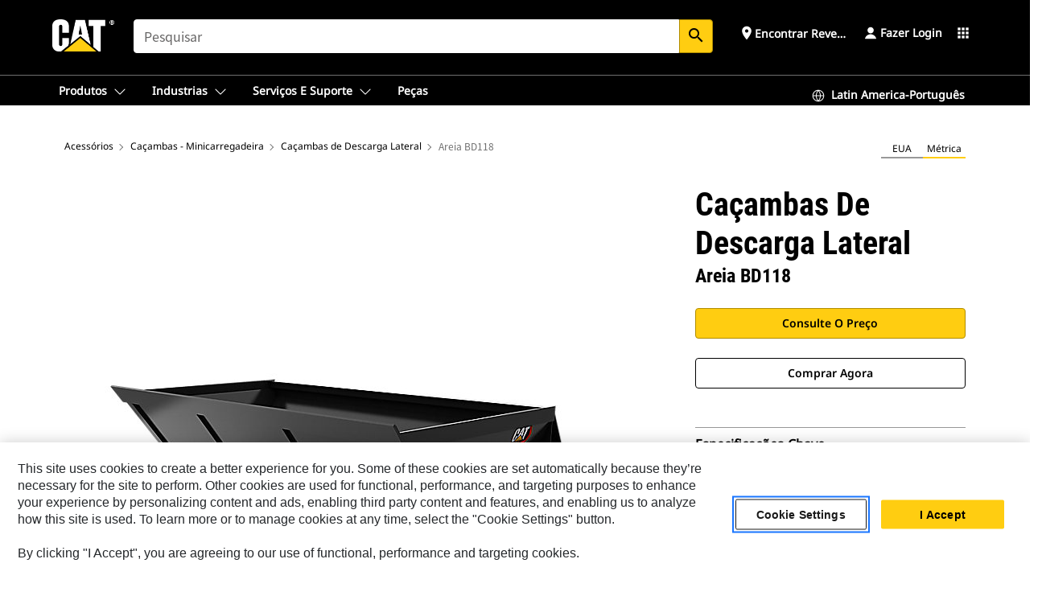

--- FILE ---
content_type: text/html; charset=UTF-8
request_url: https://www.cat.com/pt_BR/products/new/attachments/buckets-skid-steer-loader/side-discharge-buckets/15969742.html
body_size: 50567
content:



<!DOCTYPE HTML>
<html lang="pt" xml:lang="pt">
    <head>
    <meta charset="UTF-8"/>
    <meta name="template" content="deg---product-landing-editable"/>
    

    
    
<link rel="stylesheet" href="/etc.clientlibs/deg/clientlibs/clientlib-dependencies.min.5d18fc177c2b9da2d8bc26f6a27fdd3a.css" type="text/css">
<script src="/etc.clientlibs/deg/clientlibs/clientlib-dependencies.min.a8d10506f792891a66041fb5ea0095aa.js"></script>





    
<link rel="stylesheet" href="/etc.clientlibs/deg/clientlibs/clientlib-base.min.078c2e96dcf30046ac47ad3f8680501f.css" type="text/css">








    
    
    

    

    
    
    

    

<!-- START Custom code-->


<!-- OneTrust Cookies Consent Notice start -->
<script id="otDomainScript" src="https://cdn.cookielaw.org/scripttemplates/otSDKStub.js" type="text/javascript" charset="UTF-8" data-domain-script="6b32398a-3e80-4329-b54b-c689861a9fe9"></script>
<script type="text/javascript">function OptanonWrapper() { }</script>
<!-- OneTrust Cookies Consent Notice end -->

<!-- OneTrust Cookies Check Start -->
<script>
	var otDomainScript = document.getElementById("otDomainScript").getAttribute("data-domain-script");

	if (otDomainScript.includes("-test")) {
		document.cookie = "OptanonConsent=;domain=.cat.com;path=/;expires=Thu, 01 Jan 1970 00:00:00 GMT";
		document.cookie = "OptanonAlertBoxClosed=;domain=.cat.com;path=/;expires=Thu, 01 Jan 1970 00:00:00 GMT";
		document.cookie = "OptanonConsent=;domain=.caterpillar.com;path=/;expires=Thu, 01 Jan 1970 00:00:00 GMT";
		document.cookie = "OptanonAlertBoxClosed=;domain=.caterpillar.com;path=/;expires=Thu, 01 Jan 1970 00:00:00 GMT";
		document.cookie = "OptanonConsent=;domain=.fgwilson.com;path=/;expires=Thu, 01 Jan 1970 00:00:00 GMT";
		document.cookie = "OptanonAlertBoxClosed=;domain=.fgwilson.com;path=/;expires=Thu, 01 Jan 1970 00:00:00 GMT";
		document.cookie = "OptanonConsent=;domain=.mak-catmarine.com;path=/;expires=Thu, 01 Jan 1970 00:00:00 GMT";
		document.cookie = "OptanonAlertBoxClosed=;domain=.mak-catmarine.com;path=/;expires=Thu, 01 Jan 1970 00:00:00 GMT";
		document.cookie = "OptanonConsent=;domain=.perkins.com;path=/;expires=Thu, 01 Jan 1970 00:00:00 GMT";
		document.cookie = "OptanonAlertBoxClosed=;domain=.perkins.com;path=/;expires=Thu, 01 Jan 1970 00:00:00 GMT";
		document.cookie = "OptanonConsent=;domain=.progressrail.com;path=/;expires=Thu, 01 Jan 1970 00:00:00 GMT";
		document.cookie = "OptanonAlertBoxClosed=;domain=.progressrail.com;path=/;expires=Thu, 01 Jan 1970 00:00:00 GMT";
		document.cookie = "OptanonConsent=;domain=.solarturbines.com;path=/;expires=Thu, 01 Jan 1970 00:00:00 GMT";
		document.cookie = "OptanonAlertBoxClosed=;domain=.solarturbines.com;path=/;expires=Thu, 01 Jan 1970 00:00:00 GMT";
		document.cookie = "OptanonConsent=;domain=.spmoilandgas.com;path=/;expires=Thu, 01 Jan 1970 00:00:00 GMT";
		document.cookie = "OptanonAlertBoxClosed=;domain=.spmoilandgas.com;path=/;expires=Thu, 01 Jan 1970 00:00:00 GMT";
		document.cookie = "OptanonConsent=;domain=.tangentenergy.com;path=/;expires=Thu, 01 Jan 1970 00:00:00 GMT";
		document.cookie = "OptanonAlertBoxClosed=;domain=.tangentenergy.com;path=/;expires=Thu, 01 Jan 1970 00:00:00 GMT";
		document.cookie = "OptanonConsent=;domain=.pecktech.com;path=/;expires=Thu, 01 Jan 1970 00:00:00 GMT";
		document.cookie = "OptanonAlertBoxClosed=;domain=.pecktech.com;path=/;expires=Thu, 01 Jan 1970 00:00:00 GMT";
		document.cookie = "OptanonConsent=;domain=.anchorcoupling.com;path=/;expires=Thu, 01 Jan 1970 00:00:00 GMT";
		document.cookie = "OptanonAlertBoxClosed=;domain=.anchorcoupling.com;path=/;expires=Thu, 01 Jan 1970 00:00:00 GMT";
		document.cookie = "OptanonConsent=;domain=.anchorfluidsystems.com;path=/;expires=Thu, 01 Jan 1970 00:00:00 GMT";
		document.cookie = "OptanonAlertBoxClosed=;domain=.anchorfluidsystems.com;path=/;expires=Thu, 01 Jan 1970 00:00:00 GMT";
		document.cookie = "OptanonConsent=;domain=.catrentalstore.com;path=/;expires=Thu, 01 Jan 1970 00:00:00 GMT";
		document.cookie = "OptanonAlertBoxClosed=;domain=.catrentalstore.com;path=/;expires=Thu, 01 Jan 1970 00:00:00 GMT";
		document.cookie = "OptanonConsent=;domain=.catdealer.com;path=/;expires=Thu, 01 Jan 1970 00:00:00 GMT";
		document.cookie = "OptanonAlertBoxClosed=;domain=.catdealer.com;path=/;expires=Thu, 01 Jan 1970 00:00:00 GMT";
	}
</script>
<!-- OneTrust Cookies Check End -->


<!-- ue2laempublishaserverp02 -->



		
<meta name="site_category" content="Produtos"/>
<meta http-equiv="X-UA-Compatible" content="IE=edge,chrome=1"/>

<script>
	var currentPage = "/content/catdotcom/pt_BR/products/new/attachments/buckets-skid-steer-loader/side-discharge-buckets/15969742",isPerkins = 'false', isCatdotcom = 'false';
    window._cat_drl_loc_sev_url = "";
    window._cat_drl_loc_search_dist = "";
    window._cat_drl_loc_max_results = "";
	window._addPath_vanity = "";
	window.defaultUnitType = "metric";
		window._cat_drl_loc_app_id = "";
    window._cat_drl_loc_app_url = "";
    window._bing_key= "As3LWGxakhWXqIL6M3BBWFqEZn9J2XDgt9H9oCm1qcTxWnRV2wp_cityZM0UuOOf";	
    window._helios_dls_url = "api.cat.com";
    if(currentPage.indexOf("/content/wwwperkins") === 0){
    	isPerkins='true';
    }
	if (currentPage.indexOf("/content/catdotcom") === 0) {
    	isCatdotcom = 'true';
	} 
    var currentLocaleString = "pt_BR";
	Granite.I18n.setLocale(currentLocaleString);
</script>

<script>
    // Added method to fetch the cookie value (needed for Datalayer push on page load)
    function getCookieVal(name){
        var arr = null,
            reg = new RegExp('(^| )' + name + '=([^;]+)');
        if(arr = document.cookie.match(reg)){
            return unescape(arr[2]);
        } else {
            return null;
        }
    }

    var catRecId = '',
        loginId = '',
        userGAInfo = '';

	var dataLayer = window.dataLayer || [],
	  siteID = 'catDotCom' == "" ? null : 'catDotCom',
	  templateID = 'deg---product-landing-editable' == "" ? null : 'deg---product-landing-editable',
	  templateBase = 'deg' == "" ? null : 'deg',
	  adiBu = 'BCP' == "" ? null : 'BCP',
	  adiApp = '' == "" ? null : '',
	  adiInd = '' == "" ? null : '',
	  adiAud = '' == "" ? null : '',
	  adiAudgoal = '' == "" ? null : '',
	  adiPripgkpi = '' == "" ? null : '',
	  adiSecpgkpi = '' == "" ? null : '',
	  dealerCode = '' == "" ? null : '',
	  dealerName = '' == "" ? null : '',
	  lastPublishedDate = '2026-01-30T03:20:27.463-06:00' == "" ? null : '2026-01-30T03:20:27.463-06:00',
	  b2cDataLayerFlag = true,
	  campaignFlag = false;

	var favDealer = JSON.parse(localStorage.getItem("favorite_dealer"));
	var dealerId = null,
		dealerCode = null,
		dealerName = null,
		dealerLocationName = null;
	if(favDealer) {
		dealerId = favDealer.dealerId;
		dealerCode = favDealer.ecommerceDealerCode;
		dealerName = favDealer.dealerName;
		dealerLocationName = favDealer.dealerLocationName;
	}

	// Get the RecId, loginId and GAInfo from the cookie

		loginId = null != getCookieVal('CWSID') ? getCookieVal('CWSID') : '';
		catRecId = null != getCookieVal('RECID') ? getCookieVal('RECID') : '';

        dataLayer.push({
            'catRecId': catRecId,
            'loginId': loginId
        });

		includeGAInfoDatalayerValues();

	function includeGAInfoDatalayerValues(){
			if((typeof isPingAccessEnabledFlag !== 'undefined' && isPingAccessEnabledFlag) ||
			   (typeof isGAInfoEnabledFlag !== 'undefined' && isGAInfoEnabledFlag)) {

				userGAInfo = null != getCookieVal('GAInfo') ? JSON.parse(getCookieVal('GAInfo')) : '';

					dataLayer.push({
                        'affClass': userGAInfo.affClass,
                        'affCode': userGAInfo.affCode,
                        'affiliationOrgCode': userGAInfo.affiliationOrgCode,
                        'hem': userGAInfo.hem,
                    })
			}
	}
        var serial_code_url = new URL(window.location.href);
        var serial_code = serial_code_url.searchParams.get("serial_number");

        var isPdp = true;
		var isPcp = false;
		var isPfp = false;
		var isPsfp = false;

		if(isPfp || isPsfp){
        		adiBu = '';
			    adiBu = (!adiBu || adiBu === "null") ? null : adiBu;
                 } 

		var adiContTypeValue = null;

		if(isPdp || isPcp || isPfp || isPsfp){
			adiContTypeValue = "awareness | engagement | consideration | lead gen";
		} else {
			adiContTypeValue = '' == "" ? null : '';
		}

	dataLayer.push({
		'zipCode': sessionStorage.getItem('bcpZip'),
		'siteID': siteID,
        'dealerId' : dealerId,
        'dealerCode' : dealerCode,
        'dealerName' : dealerName,
        'dealerLocationName' : dealerLocationName,
		'templateID': templateID,
		'templateBase': templateBase,
		'adiBu'	: adiBu,
		'adiApp' : adiApp,
		'adiContType' : adiContTypeValue,
		'adiInd' : adiInd,
		'adiAud' : adiAud,
        'adiAudgoal' : adiAudgoal,
        'adiPripgkpi' : adiPripgkpi,
        'adiSecpgkpi' : adiSecpgkpi,
        'storeID' : dealerCode,
		'storeCode' : dealerCode,
		'storeName' : dealerName,
		'lastPubDate' : lastPublishedDate,
		'campaignFlag' : campaignFlag,
                'serialNumber' : serial_code
      	});
	if(b2cDataLayerFlag){
	    if(getCookieVal('li_aemgainfo')){
	        var aemgainfo = JSON.parse(getCookieVal('li_aemgainfo'));
	        var dataLayer = window.dataLayer || [];
	        dataLayer.push({
	            'event':'b2cloaded',
	            'companyID' : aemgainfo.companyID,
	            'hem' : aemgainfo.hem,
	            'loginID' : aemgainfo.loginID,
	            'catRecId' : aemgainfo.catRecId,
	            'affClass' : aemgainfo.affClass,
	            'affCode' : aemgainfo.affCode,
	            'b2cdealerCode' : aemgainfo.b2cdealerCode,
	            'topLvlOrgCode' : aemgainfo.topLvlOrgCode,
	            'b2cObjectID' : aemgainfo.b2cObjectID,
	            'b2cUserType' : aemgainfo.b2cUserType
	        })
	    }
	    else{
	    	document.cookie = 'li_aemgainfo = {"companyID":"","hem":"","loginID":"","catRecId":"","affClass":"","affCode":"","b2cdealerCode":"","topLvlOrgCode":"","b2cObjectID":"","b2cUserType":""}'+ '; path=/; Secure; SameSite=Lax';
	        var dataLayer = window.dataLayer || [];
	        dataLayer.push({
	            'event':'b2cloaded',
	            'companyID' : "",
	            'hem' : "",
	            'loginID' : "",
	            'catRecId' : "",
	            'affClass' : "",
	            'affCode' : "",
	            'b2cdealerCode' : "",
	            'topLvlOrgCode' : "",
	            'b2cObjectID' : "",
	            'b2cUserType' : ""
	        })
	    }
		
	}

</script>

<!-- Google Tag Manager -->
<script>(function(w,d,s,l,i){w[l]=w[l]||[];w[l].push({'gtm.start':
new Date().getTime(),event:'gtm.js'});var f=d.getElementsByTagName(s)[0],
j=d.createElement(s),dl=l!='dataLayer'?'&l='+l:'';j.async=true;j.src=
'//www.googletagmanager.com/gtm.js?id='+i+dl;f.parentNode.insertBefore(j,f);
})(window,document,'script','dataLayer','GTM-5JB4X4');</script>
<!-- End Google Tag Manager -->

<meta name="viewport" content="width=device-width, initial-scale=1.0"/>
<meta name="keywords" content="new, BD118 Sand"/>
<meta name="twitter:card" content="summary_large_image"/>




<!-- Open Group tagging : Social network (OpenGraph) metatag values -->



<meta property="og:site_name" content="https://www.cat.com/pt_BR/products/new/attachments/buckets-skid-steer-loader/side-discharge-buckets/15969742.html"/>



<!-- Page Tag list -->

	
		<meta name="product_line" content="Produtos^Acessórios^Caçambas - Minicarregadeira^Caçambas de Descarga Lateral^Areia BD118"/>
    
		<meta name="acquisition_type" content="acquisition_type^new"/>
    

<!-- Blog Tag list -->

	
		<meta name="b_tags_product_line" content="Produtos^Acessórios^Caçambas - Minicarregadeira^Caçambas de Descarga Lateral^Areia BD118"/>
    
		<meta name="b_tags_acquisition_type" content="acquisition_type^new"/>
    

<!-- Blog Tag list End -->

<!-- Published Date to metatag for blogCards -->



	<link rel="shortcut icon" type="image/vnd.microsoft.icon" href='/content/dam/favicons/Favicon.png'/>



	<link rel="apple-touch-icon-precomposed" sizes="57x57" href='/content/dam/favicons/catdotcomFavicon.png/_jcr_content/renditions/cq5dam.thumbnail.57.57.png'/>
	<link rel="apple-touch-icon-precomposed" sizes="72x72" href='/content/dam/favicons/catdotcomFavicon.png/_jcr_content/renditions/cq5dam.thumbnail.72.72.png'/>
	<link rel="apple-touch-icon-precomposed" sizes="114x114" href='/content/dam/favicons/catdotcomFavicon.png/_jcr_content/renditions/cq5dam.thumbnail.114.114.png'/>
	<link rel="apple-touch-icon-precomposed" sizes="144x144" href='/content/dam/favicons/catdotcomFavicon.png/_jcr_content/renditions/cq5dam.thumbnail.144.144.png'/>


<meta name="description" content="Colete e descarte serragem, material vegetal, palha e areia em celeiros, estábulos e pomares. Aterre camadas vegetais ou brita em valas e silagens."/>




    
    

    
    
    
    



<title>Areia BD118 Caçambas de Descarga Lateral | Cat | Caterpillar</title>
<link rel="canonical" href='https://www.cat.com/pt_BR/products/new/attachments/buckets-skid-steer-loader/side-discharge-buckets/15969742.html'/>
<!-- Global Editable Whitelabel CSS-->
<link rel="stylesheet" href="/content/catdotcom/pt_BR/_jcr_content.editable-whitelabel-v2.css"/>
</head>
    <body class="page basicpage auth" data-offset="84">
        
        
            

<!-- Google Tag Manager (noscript) -->
<noscript><iframe src="//www.googletagmanager.com/ns.html?id=GTM-5JB4X4" height="0" width="0" style="display:none;visibility:hidden"></iframe></noscript>
<!-- End Google Tag Manager (noscript) -->
            



            


<div class="root responsivegrid">


<div class="aem-Grid aem-Grid--12 aem-Grid--default--12 ">
    
    <div class="inheritedExperienceFragment experiencefragment aem-GridColumn aem-GridColumn--default--12">

    
    

    



<div class="xf-content-height">
    


<div class="aem-Grid aem-Grid--12 aem-Grid--default--12 ">
    
    <div class="cookie aem-GridColumn aem-GridColumn--default--12">








    
    
<link rel="stylesheet" href="/etc.clientlibs/deg/components/content/general/cookie/v3/cookie/clientlibs/site.min.52a649af8eb7e6a89c8e5056137c5aa5.css" type="text/css">



    
    
<script src="/etc.clientlibs/deg/components/content/general/cookie/v3/cookie/clientlibs/site.min.d6bb5a271a50721dc8913a051877eb51.js"></script>





<div class="ot-cookie-banner" style="display:none;">
    
        <input type="hidden" id="locale-page-publish" value="pt_BR"/>
    

    
</div></div>
<div class="header aem-GridColumn aem-GridColumn--default--12">

<!-- HTML  -->


<div class="skip-to-content">
  <a class="skip-to-content-link" href="#mainContent">Skip to main content</a>
</div>

<div class="skip-search-crawl d-print-none">
  <header class="mega--nav tfn header auth-track">
    
    
    
    
    
    
    
    
    
    <input type="hidden" id="exp-fragment-resource" data-azure-path="/content/catdotcom/pt_BR/products/new/attachments/buckets-skid-steer-loader/side-discharge-buckets/15969742"/>
    <div style="display: none;" id="isDealer"></div>
    <div style="display: none;" id="dealerPage" data-dealerPage="/content/catdotcom/pt_BR/support/dealer-locator.html"></div>

    <div class="container container--mega-nav">
      <div class="row">
        <input hidden id="showSearch" value="true"/>
        <input hidden id="showAdvanceSearch" value="false"/>
        <div class="col header-container">
          
          



<a href="#" onclick="" class="menu-toggle" data-open-label="menu" data-close-label="close" aria-label="Menu" style="display: none;"><span></span></a>
<a href="/pt_BR.html" class="logo">
	<picture>
              <source media="(min-width: 1023px)" srcset="https://s7d2.scene7.com/is/image/Caterpillar/CM20160629-33279-63115?fmt= png-alpha"/>
              <img src="https://s7d2.scene7.com/is/image/Caterpillar/CM20160629-33279-63115?fmt=%20png-alpha" alt="Cat Logo"/>
              <img class="logo--print" src="https://s7d2.scene7.com/is/image/Caterpillar/CM20160629-33279-63115?fmt=%20png-alpha" alt="Cat Logo"/>
	</picture>
</a>


    


          
            
            
            
              <div class="search-wrap open header-middle">
                


	
	
    
<link rel="stylesheet" href="/etc.clientlibs/deg/components/structure/search/v2/search/clientlibs/site.min.040091e378d13312ca799339b87aea61.css" type="text/css">
<link rel="stylesheet" href="/etc.clientlibs/deg/components/structure/search/v1/search/clientlibs/site.min.7ea43d628062d274409239af092e2700.css" type="text/css">



	
	<form action="/pt_BR/search/search-results.html" class="search-inner search siteSearchForm" id="global_search" name="global_search" method="GET">
		<!-- <i class="material-icons" id="siteSearchForm_search_icon">search</i> -->
		<label for="searchInput" class="sr-only">Search</label>
		
		
			<input type="search" class="input-large search-input" id="searchInput" name="search" placeholder="pesquisar" autocomplete="off" onkeyup="newCatdotcomSearchAutoSuggestHeader(this, 'global_search');"/>
		
		

		<input type="hidden" name="pagePath" id="pagePath" value="/content/catdotcom/pt_BR/products/new/attachments/buckets-skid-steer-loader/side-discharge-buckets/15969742"/>
		<input type="hidden" id="newSearchEnabled" value="true"/>

		
		<button type="submit" class="button button-primary button-sm global-search-btn" aria-label="Pesquisar"><i class="material-icons" id="siteSearchForm_search_icon">search</i></button>
		<!-- <a href="#" onclick="" class="search-close">&#215;</a> -->
		<div id="global_searchsearchInputSuggBox" class="suggestionBox col-7 col-lg-10 col-md-8 col-sm-6 col-xs-6" style="display:none">
			
				<div class="suggestionBoxSearchHeader" style="display:none">
					<div class="suggestionBoxHeading">PALAVRAS-CHAVE SUGERIDAS</div>
					<div id="SuggKeywordsHeader">
					</div>
				</div>
				<div class="suggestionBoxSearchHeader" style="display:none">
					<div class="suggestionBoxHeading">PRODUTOS SUGERIDOS</div>
					<div id="SuggProductsHeader">
					</div>
				</div>
				<div class="suggestionBoxSearchHeader" style="display:none">
					<div class="suggestionBoxHeading">CONTEÚDO SUGERIDO</div>
					<div id="SuggCategoriesHeader">
					</div>
				</div>
			
			<!-- end existing aem autosuggest -->
		</div>
	</form>


    

              </div>
            
          
          <ul class="utility--links">
            
              <!-- <sly data-sly-test="true"> -->
                <!-- <a href="#" target="_blank" onclick=""
                  role="button" class="search-toggle search auth-track "
                  aria-label="pesquisar" id="utility_links_search">
                  <i class="material-icons" id="utility_links_search_icon" aria-hidden="true">search</i><span
                    class="utility_search">Search</span> -->

                <!-- </a> -->

                <!-- <div class="search-wrap open"> -->
                  <!-- <sly data-sly-resource="search" /> -->
                <!-- </div> -->
              <!-- </sly> -->
            </li>
            
            
              <a class="logged-in-mobile-icon my-account-loggedin-mobile myaccount-welcome" href="#" role="button" data-account-drawer="mega-accountlinks" aria-label="account" style="display: none;" data-toggle="modal" data-target="#my-account__modal--logged-in-mob">
                <i class="material-icons person" aria-hidden="true">person</i><i class="material-icons clear" style="display: none;" aria-hidden="true">clear</i>
              </a>
              <a class="logged-in-mobile-icon my-account-default my-account-default-mobile" href="#" role="button" data-account-drawer="mega-accountlinks-default" data-toggle="modal" data-target="#my-account__modal--default-mob">
                <i class="material-icons person" aria-hidden="true">person</i><i class="material-icons clear" style="display: none;" aria-hidden="true">clear</i>
              </a>
            

            
            
              
                <li class="utility--links__find-dealer findDealer auth-track">
                  <!-- link before dealer chosen -->
                   <a href="#" role="button" class="show-label" data-toggle="modal" data-target="#launch-this-modal-window12" id="utility_links_findDealer_place" style="">
                      <i class="material-icons" id="utility_links_findDealer_place_icon" aria-hidden="true">place</i><span>
                        Encontrar Revendedor
                        
                      </span>
                    </a> 
                   <!-- link after dealer chosen -->
                  <div class="drop--menu">
                    <a href="#" role="button" class="dropdown-button show-label dealer-info__show-abel" id="utility_links_dropdown_btn_place" style=""></a>
                    <ul class="menu--content" role="dialog" aria-modal="true" aria-labelledby="directionDialogTitle">
                      <li><a href="#" role="button" class="close">&#215;</a></li>
                      <li class="dealer--info">
                        <p id="directionDialogTitle" class="title" aria-level="3" role="heading" data-dealer-code=""></p>
                        <button type="button" aria-hidden="false" class="close" data-dismiss="modal" aria-label="Close">
                          <span aria-hidden="true">&times;</span>
                        </button> <!-- <p class="time">Open Till 5PM</p> -->
                        <hr aria-hidden="true"/>
                        <p class="dealer-address"></p> <a role="button" href="" class="cat-follow fav-dealer-direction" onclick="getFavDealerDirection(event,this);">Instruções</a> <a role="button" class="cat-follow fav-dealer-info-follow" href="#" data-toggle="modal" data-target="#launch-this-modal-window12">Detalhes do Revendedor</a>
                        <hr/> <a class="button button-tertiary find-dealer-follow" role="button" href="#" data-toggle="modal" data-target="#launch-this-modal-window12">Encontrar outro revendedor</a>
                      </li>
                    </ul>
                  </div>
                </li>
              
            

            


            
            

    
    

    <!-- My Account - Default -->
    

    <!-- Default - Desktop view -->
    
        <li class="utility--links__dropdown my-account-default my-account-default-desktop utility--links__account" data-b2c-version="true">
            <div class="drop--menu">
                <a href="#" class="newAccount" role="button" data-toggle="modal" data-target="#my-account__modal-default" aria-label="Fazer Login">
                    <div class="account-header-section">
                        <svg class="my-account-icon" xmlns="http://www.w3.org/2000/svg" width="16" height="16" viewBox="0 0 16 16" fill="none">
                            <path d="M8.00008 0.736694C5.85629 0.736694 4.11841 2.47458 4.11841 4.61836C4.11841 6.76215 5.85629 8.50003 8.00008 8.50003C10.1439 8.50003 11.8817 6.76215 11.8817 4.61836C11.8817 2.47458 10.1439 0.736694 8.00008 0.736694Z" fill="currentColor"/>
                            <path d="M7.99995 9.57263C6.46353 9.57263 4.9668 10.0605 3.72555 10.966C2.48429 11.8715 1.56264 13.1477 1.09347 14.6107C1.04469 14.7628 1.07151 14.9291 1.16564 15.0581C1.25976 15.1871 1.40987 15.2634 1.56958 15.2634H14.4303C14.59 15.2634 14.7401 15.1871 14.8343 15.0581C14.9284 14.9291 14.9552 14.7628 14.9064 14.6107C14.4373 13.1477 13.5156 11.8715 12.2744 10.966C11.0331 10.0605 9.53637 9.57263 7.99995 9.57263Z" fill="currentColor"/>
                        </svg>
                        <span class="account-name"><div>Fazer Login</div></span>
                    </div>
                </a>
                <!-- Default Modal - Desktop view -->
                <div class="modal fade auth small full-inner my-account__modal" id="my-account__modal-default" tabindex="-1" role="dialog" aria-labelledby="my-account Modal" aria-hidden="true">
                    <div class="modal-dialog my-account__content">
                        <div class="modal-content">
                            <div class="modal-header my-account__header">
                                <span class="modal-title my-account__title" id="my-account">Conta</span>
                                <button type="button" class="close my-account__close-btn" data-dismiss="modal" aria-label="Close">
				 <span class="my-account__closeIcon"><svg xmlns="http://www.w3.org/2000/svg" width="32" height="32" viewBox="0 0 32 32" fill="none">
								<path d="M21.185 11.5317C21.3829 11.3338 21.3829 11.013 21.185 10.8151C20.9872 10.6173 20.6664 10.6173 20.4685 10.8151L16.0001 15.2836L11.5317 10.8151C11.3338 10.6173 11.013 10.6173 10.8151 10.8151C10.6173 11.013 10.6173 11.3338 10.8151 11.5317L15.2836 16.0001L10.8151 20.4685C10.6173 20.6664 10.6173 20.9872 10.8151 21.185C11.013 21.3829 11.3338 21.3829 11.5317 21.185L16.0001 16.7166L20.4685 21.185C20.6664 21.3829 20.9872 21.3829 21.185 21.185C21.3829 20.9872 21.3829 20.6664 21.185 20.4685L16.7166 16.0001L21.185 11.5317Z" fill="#3F3F3F"/>
							 </svg></span>
                                </button>
                            </div>
                            <div class="modal-body my-account__body">
                                <div class="my-account-buttons">
                                    <a href="/pt_BR/account/login.html" class="button button-primary header-buttons" role="button" aria-label="Sign In to your account">
                                        Fazer Login
                                    </a>
                                    <a href="/pt_BR/account/register.html" class="button button-secondary header-buttons" role="button" aria-label="Create account">
                                         Criar conta
                                    </a>
                                </div>
                                <div class="my-account-section">
                                    <p><b>Uma conta. Para todo Cat. </b></p>
<p>Sua conta da Caterpillar é a conta única que você pode usar para fazer login em serviços e aplicativos que oferecemos. Compre peças e máquinas online, gerencie sua frota, use dispositivos móveis e muito mais.</p>

                                </div>
                                <hr class='links-separator'/>
                                
                            </div>
                            <div class="modal-footer my-account__footer">
                                <div class="modal-footer__full-width-container">
                                    <button class="button button-tertiary" type="button" data-dismiss="modal" aria-label="Close">Close
                                    </button>
                                </div>
                            </div>
                        </div>
                    </div>
                </div>
            </div>
        </li>
    

    <!-- My Account - LoggedIn -->
    

    <!-- LoggedIn - Desktop view -->
    
        <li class="utility--links__dropdown my-account-loggedin utility--links__account" style="display: none;">
            <div class="drop--menu">
                <a href="#" class="newAccount" role="button" data-toggle="modal" data-target="#my-account__modal--logged-in">
                    <div class="account-header-section">
                        <svg class="my-account-icon" xmlns="http://www.w3.org/2000/svg" width="16" height="16" viewBox="0 0 16 16" fill="none">
                            <path d="M8.00008 0.736694C5.85629 0.736694 4.11841 2.47458 4.11841 4.61836C4.11841 6.76215 5.85629 8.50003 8.00008 8.50003C10.1439 8.50003 11.8817 6.76215 11.8817 4.61836C11.8817 2.47458 10.1439 0.736694 8.00008 0.736694Z" fill="currentColor"/>
                            <path d="M7.99995 9.57263C6.46353 9.57263 4.9668 10.0605 3.72555 10.966C2.48429 11.8715 1.56264 13.1477 1.09347 14.6107C1.04469 14.7628 1.07151 14.9291 1.16564 15.0581C1.25976 15.1871 1.40987 15.2634 1.56958 15.2634H14.4303C14.59 15.2634 14.7401 15.1871 14.8343 15.0581C14.9284 14.9291 14.9552 14.7628 14.9064 14.6107C14.4373 13.1477 13.5156 11.8715 12.2744 10.966C11.0331 10.0605 9.53637 9.57263 7.99995 9.57263Z" fill="currentColor"/>
                        </svg>
                        <span class="account-name myaccount-welcome"></span>
                    </div>
                </a>
                <!-- LoggedIn Modal - Desktop view -->
                <div class="modal fade auth small full-inner my-account__modal" id="my-account__modal--logged-in" tabindex="-1" role="dialog" aria-labelledby="my-account Modal" aria-hidden="true">
                    <div class="modal-dialog my-account__content">
                        <div class="modal-content">
                            <div class="modal-header my-account__header">
                                <span class="modal-title my-account__title" id="my-account"></span>
                                <button type="button" class="close my-account__close-btn" data-dismiss="modal" aria-label="Close">
                                    <svg xmlns="http://www.w3.org/2000/svg" width="32" height="32" viewBox="0 0 32 32" fill="none">
                                        <path d="M21.185 11.5317C21.3829 11.3338 21.3829 11.013 21.185 10.8151C20.9872 10.6173 20.6664 10.6173 20.4685 10.8151L16.0001 15.2836L11.5317 10.8151C11.3338 10.6173 11.013 10.6173 10.8151 10.8151C10.6173 11.013 10.6173 11.3338 10.8151 11.5317L15.2836 16.0001L10.8151 20.4685C10.6173 20.6664 10.6173 20.9872 10.8151 21.185C11.013 21.3829 11.3338 21.3829 11.5317 21.185L16.0001 16.7166L20.4685 21.185C20.6664 21.3829 20.9872 21.3829 21.185 21.185C21.3829 20.9872 21.3829 20.6664 21.185 20.4685L16.7166 16.0001L21.185 11.5317Z" fill="#3F3F3F"/>
                                    </svg>
                                </button>
                            </div>
                            <div class="modal-body my-account__body">
                                <div class="account-dashboard-section">
                                    <div class="account-dashboard-header-section tertiary-nav-links-container">
                                        <ul class="account-section-links tertiary-nav-links-list">
                                            <li>
                                                <a href="/pt_BR/account/myaccount/account-information.html" class="account-dashboard-section-links-li tertiary-nav-link">
                                                    Informações Sobre a Conta
                                                </a>
                                            </li>
                                        </ul>
<ul class="account-section-links tertiary-nav-links-list">
                                            <li>
                                                <a href="/pt_BR/account/myaccount/site-settings.html" class="account-dashboard-section-links-li tertiary-nav-link">
                                                    Configurações do Site
                                                </a>
                                            </li>
                                        </ul>
<ul class="account-section-links tertiary-nav-links-list">
                                            <li>
                                                <a href="/pt_BR/account/myaccount/security.html" class="account-dashboard-section-links-li tertiary-nav-link">
                                                    Segurança
                                                </a>
                                            </li>
                                        </ul>

                                        <div class="my-account__signout">
                                            <a href="/pt_BR.html" class="account-signout">Sair</a>
                                        </div>
                                    </div>
                                </div>
                                <hr class='links-separator'/>
                                
                            </div>
                            <div class="modal-footer my-account__footer">
                                <div class="modal-footer__full-width-container">
                                    <button class="button button-tertiary" type="button" data-dismiss="modal" aria-label="Close">Close
                                    </button>
                                </div>
                            </div>
                        </div>
                    </div>
                </div>
            </div>
        </li>
    

            
            
            
            



	<div class="tfn floating-system-notification">
		
		<!-- same example as above but showing a single component system message success -->
		<div class="container" id="floating-success-notification">
			<div class="system-notification-holder">
				<div class="notification-message success">
					<div class="icon-holder">
						<i class="material-icons" id="floating-success-material-icon" aria-hidden="true"></i>
					</div>
					<div class="content-holder">
						<a tabindex="0" onclick="" class="close" aria-label="close notification"><i class="material-icons">close</i></a>
						<p class="title" id="floating-success-message-title"></p>
						<p class="info" id="floating-success-message"></p>
						<div class="action-holder">
							<a href="" class="action action-close">OK</a>
						</div>
					</div>
				</div>
			</div>
		</div>
		
		
			<div class="tfn unit-metric-notification hide" id="b2cErrorNotif">
				<div class="container">
					<div class="unit-metric-notification-holder">
						<div class="notification-message error visible">
							<div class="icon-holder">
								<i class="material-icons" aria-hidden="true">warning</i>
							</div>
							<div class="content-holder">
								<a tabindex="0" onclick="" class="close" aria-label="close notification"><i class="material-icons">close</i></a>
								<p class="info"></p>
							</div>
						</div>
					</div>
				</div>
			</div>
		
	</div>


    




    
<script src="/etc.clientlibs/deg/components/structure/systemNotifications/v2/systemNotifications/clientlibs/site.min.22dcd70176acc76915ecea61df23ab0b.js"></script>



            
            
            

              

            
    
	
	
	
		<li class="utility--links__sites waffle waffle-desktop">
			<div class="drop-menu">
				<a href="#" role="button" class="dropdown-button" id="utility_links_sites_apps" aria-label="Cat Applications Menu" data-toggle="modal" data-target="#mega-waffle__modal">
					<i class="material-icons" id="utility_links_sites_apps_icon" aria-hidden="true">apps</i>
				</a>
			</div>
		</li>
	
	
	<div class="modal fade auth small waffle__modal" id="mega-waffle__modal" role="dialog" aria-modal="true" aria-labelledby="waffleModalTitle" style="display: none;" tabindex="-1">
		<div class="modal-dialog waffle__content" role="document">
			<div class="modal-content">
				<!-- Header -->
				<div class="modal-header waffle__header">
					<h2 class="modal-title" id="waffleModalTitle" tabindex="-1">Aplicativos Cat</h2>
					<button type="button" class="close waffle__closebtn" data-dismiss="modal" aria-label="close">
                        <span class="waffle__closeIcon" aria-hidden="true">
                            <svg xmlns="http://www.w3.org/2000/svg" width="16" height="16" viewBox="0 0 16 16" fill="none">
                                <path d="M13.1848 3.53141C13.3826 3.33355 13.3826 3.01276 13.1848 2.8149C12.9869 2.61704 12.6661 2.61704 12.4683 2.8149L7.99984 7.28333L3.53141 2.8149C3.33355 2.61704 3.01276 2.61704 2.8149 2.8149C2.61704 3.01276 2.61704 3.33355 2.8149 3.53141L7.28333 7.99984L2.8149 12.4683C2.61704 12.6661 2.61704 12.9869 2.8149 13.1848C3.01276 13.3826 3.33355 13.3826 3.53141 13.1848L7.99984 8.71635L12.4683 13.1848C12.6661 13.3826 12.9869 13.3826 13.1848 13.1848C13.3826 12.9869 13.3826 12.6661 13.1848 12.4683L8.71635 7.99984L13.1848 3.53141Z" fill="#3F3F3F"/>
                            </svg>
                        </span>
					</button>
				</div>
				<!-- Body -->
				<ul class="modal-body menu--content waffle__body" aria-hidden="true">
					<li class="waffle-item__block" role="none">
						<a href="https://www.cat.com/pt_BR.html" target="_blank">
							<div class="waffle-item__image">
								<img class="waffle-item__icon" src="https://s7d2.scene7.com/is/content/Caterpillar/CM20250912-bcc21-56906" alt="Explorar Produtos icon"/>
							</div>
							<div class="waffle-item__content">
								
									<h2 class="waffle-item__heading">Explorar Produtos</h2>
								
								
									<p class="waffle-item__description">Veja todos os produtos no site Cat.com</p>
								
								
									<p class="waffle-item__link" aria-hidden="true">https://www.cat.com/pt_BR.html</p>
								
							</div>
						</a>
					</li>
				
					<li class="waffle-item__block" role="none">
						<a href="https://shop.cat.com/ShopLandingPageView?storeId=11751&langId=-6" target="_blank">
							<div class="waffle-item__image">
								<img class="waffle-item__icon" src="https://s7d2.scene7.com/is/content/Caterpillar/CM20250912-aae1e-35ff1" alt="Comprar On-line icon"/>
							</div>
							<div class="waffle-item__content">
								
									<h2 class="waffle-item__heading">Comprar On-line</h2>
								
								
									<p class="waffle-item__description">Compre produtos e muito mais da nossa família de lojas on-line</p>
								
								
									<p class="waffle-item__link" aria-hidden="true">https://shop.cat.com/ShopLandingPageView?storeId=11751&amp;langId=-6</p>
								
							</div>
						</a>
					</li>
				
					<li class="waffle-item__block" role="none">
						<a href="https://catused.cat.com/pt/" target="_blank">
							<div class="waffle-item__image">
								<img class="waffle-item__icon" src="https://s7d2.scene7.com/is/content/Caterpillar/CM20250912-11eaf-be440" alt="Encontrar Produtos Usados icon"/>
							</div>
							<div class="waffle-item__content">
								
									<h2 class="waffle-item__heading">Encontrar Produtos Usados</h2>
								
								
									<p class="waffle-item__description">Compre produtos usados certificados</p>
								
								
									<p class="waffle-item__link" aria-hidden="true">https://catused.cat.com/pt/</p>
								
							</div>
						</a>
					</li>
				
					<li class="waffle-item__block" role="none">
						<a href="https://rent.cat.com" target="_blank">
							<div class="waffle-item__image">
								<img class="waffle-item__icon" src="https://s7d2.scene7.com/is/content/Caterpillar/CM20250912-146a3-46063" alt="Locação de Produtos icon"/>
							</div>
							<div class="waffle-item__content">
								
									<h2 class="waffle-item__heading">Locação de Produtos</h2>
								
								
									<p class="waffle-item__description">Encontre locações no revendedor mais próximo</p>
								
								
									<p class="waffle-item__link" aria-hidden="true">https://rent.cat.com</p>
								
							</div>
						</a>
					</li>
				
					<li class="waffle-item__block" role="none">
						<a href="https://vl.cat.com/visionlink?ui_locales=pt-BR" target="_blank">
							<div class="waffle-item__image">
								<img class="waffle-item__icon" src="https://s7d2.scene7.com/is/content/Caterpillar/CM20250912-fb978-598c9" alt="Gerenciar Meus Equipamentos icon"/>
							</div>
							<div class="waffle-item__content">
								
									<h2 class="waffle-item__heading">Gerenciar Meus Equipamentos</h2>
								
								
									<p class="waffle-item__description">Gerencie sua frota no VisionLink</p>
								
								
									<p class="waffle-item__link" aria-hidden="true">https://vl.cat.com/visionlink?ui_locales=pt-BR</p>
								
							</div>
						</a>
					</li>
				
					<li class="waffle-item__block" role="none">
						<a href="https://www.cat.com/pt_BR/support/financing-protection.html" target="_blank">
							<div class="waffle-item__image">
								<img class="waffle-item__icon" alt="Exibir Soluções Financeiras icon"/>
							</div>
							<div class="waffle-item__content">
								
									<h2 class="waffle-item__heading">Exibir Soluções Financeiras</h2>
								
								
									<p class="waffle-item__description">Explore opções de financiamento na Cat Financials</p>
								
								
									<p class="waffle-item__link" aria-hidden="true">https://www.cat.com/pt_BR/support/financing-protection.html</p>
								
							</div>
						</a>
					</li>
				</ul>
				<!-- Footer -->
				<div class="modal-footer waffle__footer">
					<div class="modal-footer__full-width-container">
						<button class="button button-tertiary" type="button" data-dismiss="modal" aria-label="Close">
							Close
						</button>
					</div>
				</div>
			</div>
		</div>
	</div>


  
          </ul>

        </div>
      </div>
    </div>
    
    <div class="container-fluid border"> </div>

    <div class="container container--mega-nav">
      
        <div class="row">
          <div class="col">
            <ul class="header-links">
            <li>
              <!-- <a href="#" target="_blank" onclick="" role="button" class="search-toggle search auth-track " aria-label="pesquisar" id="utility_links_search">
                   <i class="material-icons" id="utility_links_search_icon" aria-hidden="true">search</i><span class="utility_search">Search</span>
                 </a> -->
              <div class="search-wrap-mobile open">
                


	
	
    



	
	<form action="/pt_BR/search/search-results.html" class="search-inner search siteSearchForm" id="global_search" name="global_search" method="GET">
		<!-- <i class="material-icons" id="siteSearchForm_search_icon">search</i> -->
		<label for="searchInput" class="sr-only">Search</label>
		
		
			<input type="search" class="input-large search-input" id="searchInput" name="search" placeholder="pesquisar" autocomplete="off" onkeyup="newCatdotcomSearchAutoSuggestHeader(this, 'global_search');"/>
		
		

		<input type="hidden" name="pagePath" id="pagePath" value="/content/catdotcom/pt_BR/products/new/attachments/buckets-skid-steer-loader/side-discharge-buckets/15969742"/>
		<input type="hidden" id="newSearchEnabled" value="true"/>

		
		<button type="submit" class="button button-primary button-sm global-search-btn" aria-label="Pesquisar"><i class="material-icons" id="siteSearchForm_search_icon">search</i></button>
		<!-- <a href="#" onclick="" class="search-close">&#215;</a> -->
		<div id="global_searchsearchInputSuggBox" class="suggestionBox col-7 col-lg-10 col-md-8 col-sm-6 col-xs-6" style="display:none">
			
				<div class="suggestionBoxSearchHeader" style="display:none">
					<div class="suggestionBoxHeading">PALAVRAS-CHAVE SUGERIDAS</div>
					<div id="SuggKeywordsHeader">
					</div>
				</div>
				<div class="suggestionBoxSearchHeader" style="display:none">
					<div class="suggestionBoxHeading">PRODUTOS SUGERIDOS</div>
					<div id="SuggProductsHeader">
					</div>
				</div>
				<div class="suggestionBoxSearchHeader" style="display:none">
					<div class="suggestionBoxHeading">CONTEÚDO SUGERIDO</div>
					<div id="SuggCategoriesHeader">
					</div>
				</div>
			
			<!-- end existing aem autosuggest -->
		</div>
	</form>


    

                <!-- <sly data-sly-resource="search.mobile.default" /> -->
              </div>

            </li>
            </ul>
      

          

    
    

    <!-- My Account - Default -->
    
        <!-- Default Modal - Mobile view -->
        <div class="modal fade auth small full-inner my-account__modal" id="my-account__modal--default-mob" tabindex="-1" role="dialog" aria-labelledby="my-account Modal" aria-hidden="true">
            <div class="modal-dialog my-account__content">
                <div class="modal-content">
                    <div class="modal-header my-account__header">
                        <span class="modal-title my-account__title" id="my-account">Conta</span>
                        <button type="button" class="close my-account__close-btn" data-dismiss="modal" aria-label="Close">
								<span class="my-account__closeIcon"><svg xmlns="http://www.w3.org/2000/svg" width="32" height="32" viewBox="0 0 32 32" fill="none">
								<path d="M21.185 11.5317C21.3829 11.3338 21.3829 11.013 21.185 10.8151C20.9872 10.6173 20.6664 10.6173 20.4685 10.8151L16.0001 15.2836L11.5317 10.8151C11.3338 10.6173 11.013 10.6173 10.8151 10.8151C10.6173 11.013 10.6173 11.3338 10.8151 11.5317L15.2836 16.0001L10.8151 20.4685C10.6173 20.6664 10.6173 20.9872 10.8151 21.185C11.013 21.3829 11.3338 21.3829 11.5317 21.185L16.0001 16.7166L20.4685 21.185C20.6664 21.3829 20.9872 21.3829 21.185 21.185C21.3829 20.9872 21.3829 20.6664 21.185 20.4685L16.7166 16.0001L21.185 11.5317Z" fill="#3F3F3F"/>
							 </svg></span>
                        </button>
                    </div>
                    <div class="modal-body my-account__body">
                        <div class="my-account-buttons">
                            <a href="/pt_BR/account/login.html" class="button button-primary header-buttons" role="button" aria-label="Sign In to your account">
                                Fazer Login
                            </a>
                            <a href="/pt_BR/account/register.html" class="button button-secondary header-buttons" role="button" aria-label="Create account">
                                 Criar conta
                            </a>
                        </div>
                        <div class="my-account-section">
                            <p><b>Uma conta. Para todo Cat. </b></p>
<p>Sua conta da Caterpillar é a conta única que você pode usar para fazer login em serviços e aplicativos que oferecemos. Compre peças e máquinas online, gerencie sua frota, use dispositivos móveis e muito mais.</p>

                        </div>
                        <hr class='links-separator'/>
                        
                    </div>
                    <div class="modal-footer my-account__footer">
                        <div class="modal-footer__full-width-container">
                            <button class="button button-tertiary" type="button" data-dismiss="modal" aria-label="Close">Close
                            </button>
                        </div>
                    </div>
                </div>
            </div>
        </div>
    

    <!-- Default - Desktop view -->
    

    <!-- My Account - LoggedIn -->
    
        <!-- LoggedIn person icon (this will be displayed for mobile only with Css) -->
        <!-- LoggedIn Modal - Mobile view -->
        <div class="modal fade auth small full-inner my-account__modal" id="my-account__modal--logged-in-mob" tabindex="-1" role="dialog" aria-labelledby="my-account Modal" aria-hidden="true">
            <div class="modal-dialog my-account__content">
                <div class="modal-content">
                    <div class="modal-header my-account__header">
                        <span class="modal-title my-account__title" id="my-account"></span>
                        <button type="button" class="close my-account__close-btn" data-dismiss="modal" aria-label="Close">
                            <svg xmlns="http://www.w3.org/2000/svg" width="32" height="32" viewBox="0 0 32 32" fill="none">
                                <path d="M21.185 11.5317C21.3829 11.3338 21.3829 11.013 21.185 10.8151C20.9872 10.6173 20.6664 10.6173 20.4685 10.8151L16.0001 15.2836L11.5317 10.8151C11.3338 10.6173 11.013 10.6173 10.8151 10.8151C10.6173 11.013 10.6173 11.3338 10.8151 11.5317L15.2836 16.0001L10.8151 20.4685C10.6173 20.6664 10.6173 20.9872 10.8151 21.185C11.013 21.3829 11.3338 21.3829 11.5317 21.185L16.0001 16.7166L20.4685 21.185C20.6664 21.3829 20.9872 21.3829 21.185 21.185C21.3829 20.9872 21.3829 20.6664 21.185 20.4685L16.7166 16.0001L21.185 11.5317Z" fill="#3F3F3F"/>
                            </svg>
                        </button>
                    </div>
                    <div class="modal-body my-account__body">
                        <div class="account-dashboard-section">
                            <div class="account-dashboard-header-section tertiary-nav-links-container">
                                <ul class="account-section-links tertiary-nav-links-list">
                                    <li>
                                        <a href="/pt_BR/account/myaccount/account-information.html" class="account-dashboard-section-links-li tertiary-nav-link">
                                            Informações Sobre a Conta
                                        </a>
                                    </li>
                                </ul>
<ul class="account-section-links tertiary-nav-links-list">
                                    <li>
                                        <a href="/pt_BR/account/myaccount/site-settings.html" class="account-dashboard-section-links-li tertiary-nav-link">
                                            Configurações do Site
                                        </a>
                                    </li>
                                </ul>
<ul class="account-section-links tertiary-nav-links-list">
                                    <li>
                                        <a href="/pt_BR/account/myaccount/security.html" class="account-dashboard-section-links-li tertiary-nav-link">
                                            Segurança
                                        </a>
                                    </li>
                                </ul>

                                <div class="my-account__signout">
                                    <a href="/pt_BR.html" class="account-signout">Sair</a>
                                </div>
                            </div>
                        </div>
                        <hr class='links-separator'/>
                        
                    </div>
                    <div class="modal-footer my-account__footer">
                        <div class="modal-footer__full-width-container">
                            <button class="button button-tertiary" type="button" data-dismiss="modal" aria-label="Close">Close
                            </button>
                        </div>
                    </div>
                </div>
            </div>
        </div>
    

    <!-- LoggedIn - Desktop view -->
    



            <div class="mega-mobile  ">
            <nav class="top--nav left-subNavbar__desktop">
              <!-- setting class 'active' enables underline -->
              <ul class="header-links  sub-menu__list">
                <li>
                  
                  <a href="javascript:void(0)" role="button" class="toplink mobile-drawer" data-mega-drawer="mega-products">
                    <span class="toplink__menuItem">Produtos</span>
                    <span class="chevron chevron-right__icon" aria-label="Expandir">
                      <svg xmlns="http://www.w3.org/2000/svg" width="16" height="16" viewBox="0 0 16 16" fill="currentColor" class="svg-chevron">
                        <path fill-rule="evenodd" clip-rule="evenodd" d="M1.54977 4.69125C1.74503 4.49598 2.06161 4.49598 2.25687 4.69125L7.99999 10.4344L13.7431 4.69125C13.9384 4.49598 14.2549 4.49598 14.4502 4.69125C14.6455 4.88651 14.6455 5.20309 14.4502 5.39835L8.68639 11.1622C8.5988 11.2537 8.49378 11.3267 8.37749 11.3771C8.25832 11.4287 8.12985 11.4553 7.99999 11.4553C7.87013 11.4553 7.74165 11.4287 7.62249 11.3771C7.50619 11.3267 7.40117 11.2537 7.31358 11.1622L1.54977 5.39835C1.3545 5.20309 1.3545 4.88651 1.54977 4.69125Z" fill="currentColor"/>
                      </svg>
                    </span>
                  </a>
                  <!-- Header Sub Desktop view -->
                  <div class="mega-drawer mega-submenu__desktop" id="mega-products">
                    <div class="inner">
                      <div class="container">
                        <div class="row">
                          <div class="col-lg-12 col-md-12 mobile--links">
                            <!-- Desktop dropdown navigation tab -->
                            <div class="tabs tabs-vertical">
                              <!-- TAB BUTTONS -->
                              <div role="tablist" aria-labelledby="tablist-1" class="header-tab__container header-tab__col">
                                <button id="products-equipment-tab" type="button" role="tab" aria-selected aria-controls="mega-products-equipment" tabindex="0" class="nav__tab">
                                  <span class="focus">Equipamento</span>
                                </button>
<button id="products-power-systems-tab" type="button" role="tab" aria-controls="mega-products-power-systems" tabindex="-1" class="nav__tab">
                                  <span class="focus">Sistemas de Energia</span>
                                </button>
<button id="products-attachments-tab" type="button" role="tab" aria-controls="mega-products-attachments" tabindex="-1" class="nav__tab">
                                  <span class="focus">Acessórios</span>
                                </button>
<button id="products-parts-tab" type="button" role="tab" aria-controls="mega-products-parts" tabindex="-1" class="nav__tab">
                                  <span class="focus">Peças</span>
                                </button>

                              </div>
                  
                              <!-- TAB CONTENT -->
                              <div class="header-tab__content">
                                <div id="mega-products-equipment" role="tabpanel" tabindex="0" aria-labelledby="products-equipment-tab" class="desktop-drawer ">
                                  <div class="mega__content">
                                    <div class="row">
                                      <!-- Tab menu items -->
                                      <div class=" 
                                                         
                                                        col-lg-9">
                  
                                        <ul class="link--cols  
                                                           
                                                          three">
                                          <li><a href="/pt_BR/products/new/equipment.html">todas Equipamento</a></li>
                                          <li>
                                            <a href="/pt_BR/products/new/equipment/cold-planers.html">Aplainadoras a Frio</a>
                                          </li>
<li>
                                            <a href="/pt_BR/products/new/equipment/pipelayers.html">Assentadores de Tubos</a>
                                          </li>
<li>
                                            <a href="/pt_BR/products/new/equipment/articulated-trucks.html">Caminhões Articulados</a>
                                          </li>
<li>
                                            <a href="/pt_BR/products/new/equipment/off-highway-trucks.html">Caminhões Fora-de-estrada</a>
                                          </li>
<li>
                                            <a href="/pt_BR/products/new/equipment/wheel-loaders.html">Carregadeiras</a>
                                          </li>
<li>
                                            <a href="/pt_BR/products/new/equipment/compactors.html">Compactadores</a>
                                          </li>
<li>
                                            <a href="/pt_BR/products/new/equipment/draglines.html">Draglines</a>
                                          </li>
<li>
                                            <a href="/pt_BR/products/new/equipment/excavators.html">Escavadeiras</a>
                                          </li>
<li>
                                            <a href="/pt_BR/products/new/equipment/electric-rope-shovels.html">Escavadeiras a Cabo</a>
                                          </li>
<li>
                                            <a href="/pt_BR/products/new/equipment/hydraulic-mining-shovels.html">Escavadeiras Hidráulicas de Mineração</a>
                                          </li>
<li>
                                            <a href="/pt_BR/products/new/equipment/material-handlers.html">Manipuladores de Materiais</a>
                                          </li>
<li>
                                            <a href="/pt_BR/products/new/equipment/telehandlers.html">Manipuladores Telescópicos</a>
                                          </li>
<li>
                                            <a href="/pt_BR/products/new/equipment/skid-steer-and-compact-track-loaders.html">Minicarregadeiras e Pás-carregadeiras de Esteira Compactas</a>
                                          </li>
<li>
                                            <a href="/pt_BR/products/new/equipment/motor-graders.html">Motoniveladoras</a>
                                          </li>
<li>
                                            <a href="/pt_BR/products/new/equipment/track-loaders.html">Pás-carregadeiras de Esteira</a>
                                          </li>
<li>
                                            <a href="/pt_BR/products/new/equipment/asphalt-pavers.html">Pavimentadoras de Asfalto</a>
                                          </li>
<li>
                                            <a href="/pt_BR/products/new/equipment/drills.html">Perfuratrizes</a>
                                          </li>
<li>
                                            <a href="/pt_BR/products/new/equipment/road-reclaimers.html">Recuperadoras de Rodovias</a>
                                          </li>
<li>
                                            <a href="/pt_BR/products/new/equipment/backhoe-loaders.html">Retroescavadeiras</a>
                                          </li>
<li>
                                            <a href="/pt_BR/products/new/equipment/underground-hard-rock.html">Subterrâneo - Rocha Dura</a>
                                          </li>
<li>
                                            <a href="/pt_BR/products/new/equipment/dozers.html">Tratores de Esteira</a>
                                          </li>
<li>
                                            <a href="/pt_BR/products/new/equipment/wheel-tractor-scrapers.html">Tratores-escrêiperes de Rodas</a>
                                          </li>

                                        </ul>
                                      </div>
                                      <!-- Right rail col -->
                                      <div class="col-lg-3">
                                        <ul class="link--cols one">
                                          <li>
                                            <a href="/pt_BR/products/used.html">
                                              Equipamentos Usados
                                              
                                            </a>
                                          </li>
<li>
                                            <a href="/pt_BR/products/rental/rental-equipment.html">
                                              Equipamentos para Locação - CatRentalStore.com
                                              
                                            </a>
                                          </li>
<li>
                                            <a href="/pt_BR/products/new/technology.html">
                                              Tecnologia
                                              
                                            </a>
                                          </li>

                                        </ul>
                                      </div>
                                    </div>
                                  </div>
                                </div>
                              
                                <div id="mega-products-power-systems" role="tabpanel" tabindex="0" aria-labelledby="products-power-systems-tab" class="desktop-drawer is-hidden">
                                  <div class="mega__content">
                                    <div class="row">
                                      <!-- Tab menu items -->
                                      <div class="col-lg-3 
                                                         
                                                        ">
                  
                                        <ul class="link--cols one 
                                                           
                                                          ">
                                          <li><a href="/pt_BR/products/new/power-systems.html">todas Sistemas de Energia</a></li>
                                          <li>
                                            <a href="/pt_BR/products/new/power-systems/electric-power.html">Energia Elétrica</a>
                                          </li>
<li>
                                            <a href="/pt_BR/products/new/power-systems/industrial.html">Industrial</a>
                                          </li>
<li>
                                            <a href="/pt_BR/products/new/power-systems/marine-power-systems.html">Marine Power Systems</a>
                                          </li>
<li>
                                            <a href="/pt_BR/products/new/power-systems/oil-and-gas.html">Óleo e Gás</a>
                                          </li>

                                        </ul>
                                      </div>
                                      <!-- Right rail col -->
                                      <div class="col-lg-3">
                                        <ul class="link--cols one">
                                          <li>
                                            <a href="/nl_NL/products/new/power-systems/right-rail/easypower.html">
                                              GENERATOR GROOTTE A
                                              
                                            </a>
                                          </li>

                                        </ul>
                                      </div>
                                    </div>
                                  </div>
                                </div>
                              
                                <div id="mega-products-attachments" role="tabpanel" tabindex="0" aria-labelledby="products-attachments-tab" class="desktop-drawer is-hidden">
                                  <div class="mega__content">
                                    <div class="row">
                                      <!-- Tab menu items -->
                                      <div class=" 
                                                         
                                                        col-lg-9">
                  
                                        <ul class="link--cols  
                                                           
                                                          three">
                                          <li><a href="/pt_BR/products/new/attachments.html">todas Acessórios</a></li>
                                          <li>
                                            <a href="/pt_BR/products/new/attachments/couplers-excavator.html">Acopladores - Escavadeira</a>
                                          </li>
<li>
                                            <a href="/pt_BR/products/new/attachments/couplers-loader.html">Acopladores - Pá-carregadeira</a>
                                          </li>
<li>
                                            <a href="/pt_BR/products/new/attachments/couplers-backhoe-rear.html">Acopladores - Traseira da Retroescavadeira</a>
                                          </li>
<li>
                                            <a href="/pt_BR/products/new/attachments/adapters.html">Adaptadores</a>
                                          </li>
<li>
                                            <a href="/pt_BR/products/new/attachments/rakes.html">Ancinhos</a>
                                          </li>
<li>
                                            <a href="/pt_BR/products/new/attachments/cold-planers.html">Aplainadoras a Frio</a>
                                          </li>
<li>
                                            <a href="/pt_BR/products/new/attachments/bodies-trucks.html">Básculas – Caminhões</a>
                                          </li>
<li>
                                            <a href="/pt_BR/products/new/attachments/augers.html">Brocas</a>
                                          </li>
<li>
                                            <a href="/pt_BR/products/new/attachments/buckets-loader.html">Caçambas de carregadeira</a>
                                          </li>
<li>
                                            <a href="/pt_BR/products/new/attachments/buckets-excavator.html">Caçambas - Escavadeira</a>
                                          </li>
<li>
                                            <a href="/pt_BR/products/new/attachments/buckets-skid-steer-loader.html">Caçambas - Minicarregadeira</a>
                                          </li>
<li>
                                            <a href="/pt_BR/products/new/attachments/buckets-compact-wheel-loader.html">Caçambas - Pá-carregadeira de Rodas Compacta</a>
                                          </li>
<li>
                                            <a href="/pt_BR/products/new/attachments/buckets-underground-loaders.html">Caçambas - Pás-carregadeiras Subterrâneas</a>
                                          </li>
<li>
                                            <a href="/pt_BR/products/new/attachments/buckets-backhoe-front.html">Caçambas - Retroescavadeira Dianteira</a>
                                          </li>
<li>
                                            <a href="/pt_BR/products/new/attachments/buckets-backhoe-rear.html">Caçambas - Traseira da Retroescavadeira</a>
                                          </li>
<li>
                                            <a href="/pt_BR/products/new/attachments/bodies-underground-trucks.html">Carrocerias – Caminhões Subterrâneos</a>
                                          </li>
<li>
                                            <a href="/pt_BR/products/new/attachments/high-performance-circle-motor-graders.html">Círculo de Alto Desempenho - Motoniveladoras</a>
                                          </li>
<li>
                                            <a href="/pt_BR/products/new/attachments/compactors.html">Compactadores</a>
                                          </li>
<li>
                                            <a href="/pt_BR/products/new/attachments/flail-mowers.html">Cortadores de Dentes Rotativos</a>
                                          </li>
<li>
                                            <a href="/pt_BR/products/new/attachments/rotary-cutters.html">Cortadores Giratórios</a>
                                          </li>
<li>
                                            <a href="/pt_BR/products/new/attachments/thumbs.html">Encaixes</a>
                                          </li>
<li>
                                            <a href="/pt_BR/products/new/attachments/electric-power-genset-enclosures.html">Energia Elétrica: Compartimentos do Grupo Gerador</a>
                                          </li>
<li>
                                            <a href="/pt_BR/products/new/attachments/electric-power-genset-fuel-tanks.html">Energia Elétrica: Tanques de Combustível para Grupos Geradores</a>
                                          </li>
<li>
                                            <a href="/pt_BR/products/new/attachments/stump-grinders.html">Esmerilhadeiras de Tocos</a>
                                          </li>
<li>
                                            <a href="/pt_BR/products/new/attachments/grading-beams.html">Feixes de Nivelamento</a>
                                          </li>
<li>
                                            <a href="/pt_BR/products/new/attachments/forks.html">Garfos</a>
                                          </li>
<li>
                                            <a href="/pt_BR/products/new/attachments/grapples.html">Garras</a>
                                          </li>
<li>
                                            <a href="/pt_BR/products/new/attachments/lift-groups-motor-graders.html">Grupos de Levantamento - Motoniveladoras</a>
                                          </li>
<li>
                                            <a href="/pt_BR/products/new/attachments/technology-kits.html">Kits de Tecnologia</a>
                                          </li>
<li>
                                            <a href="/pt_BR/products/new/attachments/blades.html">Lâminas</a>
                                          </li>
<li>
                                            <a href="/pt_BR/products/new/attachments/bale-spears.html">Lanças de Fardos</a>
                                          </li>
<li>
                                            <a href="/pt_BR/products/new/attachments/hammers.html">Martelos</a>
                                          </li>
<li>
                                            <a href="/pt_BR/products/new/attachments/material-handling.html">Movimentação de Materiais</a>
                                          </li>
<li>
                                            <a href="/pt_BR/products/new/attachments/multi-processors.html">Multiprocessadores</a>
                                          </li>
<li>
                                            <a href="/pt_BR/products/new/attachments/snow-products.html">Produtos para Neve</a>
                                          </li>
<li>
                                            <a href="/pt_BR/products/new/attachments/pulverizers.html">Pulverizadores</a>
                                          </li>
<li>
                                            <a href="/pt_BR/products/new/attachments/tillers.html">Revolvedores</a>
                                          </li>
<li>
                                            <a href="/pt_BR/products/new/attachments/rippers-scarifiers.html">Ríperes/Escarificadores</a>
                                          </li>
<li>
                                            <a href="/pt_BR/products/new/attachments/brushcutters.html">Roçadeiras</a>
                                          </li>
<li>
                                            <a href="/pt_BR/products/new/attachments/rotors.html">Rotores</a>
                                          </li>
<li>
                                            <a href="/pt_BR/products/new/attachments/saws.html">Serras</a>
                                          </li>
<li>
                                            <a href="/pt_BR/products/new/attachments/water-delivery-system.html">Sistema de Fornecimento de Água</a>
                                          </li>
<li>
                                            <a href="/pt_BR/products/new/attachments/tilt-rotate-systems.html">Sistemas de Mecanismo de Rotação/Inclinação</a>
                                          </li>
<li>
                                            <a href="/pt_BR/products/new/attachments/shears.html">Tesouras</a>
                                          </li>
<li>
                                            <a href="/pt_BR/products/new/attachments/mulchers.html">Trituradores</a>
                                          </li>
<li>
                                            <a href="/pt_BR/products/new/attachments/trenchers.html">Valetadeiras</a>
                                          </li>
<li>
                                            <a href="/pt_BR/products/new/attachments/brooms.html">Vassouras</a>
                                          </li>

                                        </ul>
                                      </div>
                                      <!-- Right rail col -->
                                      <div class="col-lg-3">
                                        <ul class="link--cols one">
                                          <li>
                                            <a href="/pt_BR/products/used.html">
                                              Equipamentos Usados
                                              
                                            </a>
                                          </li>
<li>
                                            <a href="/pt_BR/products/rental/rental-equipment.html">
                                              Equipamentos para Locação - CatRentalStore.com
                                              
                                            </a>
                                          </li>
<li>
                                            <a href="/pt_BR/products/new/attachments/right-rail/cat-attachments-by-machine.html">
                                              Acessórios Cat por Máquina
                                              
                                            </a>
                                          </li>

                                        </ul>
                                      </div>
                                    </div>
                                  </div>
                                </div>
                              
                                <div id="mega-products-parts" role="tabpanel" tabindex="0" aria-labelledby="products-parts-tab" class="desktop-drawer is-hidden">
                                  <div class="mega__content">
                                    <div class="row">
                                      <!-- Tab menu items -->
                                      <div class=" 
                                                        col-lg-6 
                                                        ">
                  
                                        <ul class="link--cols  
                                                          two 
                                                          ">
                                          <li><a href="/pt_BR/products/new/parts.html">todas Peças</a></li>
                                          <li>
                                            <a href="/pt_BR/products/new/parts/undercarriage.html">Chassis</a>
                                          </li>
<li>
                                            <a href="/pt_BR/products/new/parts/electrical-electronics.html">Componentes Eletrônicos e Peças Elétricas</a>
                                          </li>
<li>
                                            <a href="/pt_BR/products/new/parts/hw-seal-consumables.html">Ferragens, Vedações e Consumíveis</a>
                                          </li>
<li>
                                            <a href="/pt_BR/products/new/parts/ground-engaging-tools.html">Ferramentas de penetração no solo Cat®: maximize o desempenho e a longevidade do equipamento</a>
                                          </li>
<li>
                                            <a href="/pt_BR/products/new/parts/filters-and-fluids.html">Filtros e Fluidos</a>
                                          </li>
<li>
                                            <a href="/pt_BR/products/new/parts/hydraulics.html">Hidráulica</a>
                                          </li>
<li>
                                            <a href="/pt_BR/products/new/parts/hoses-tubes.html">Mangueira e Tubos</a>
                                          </li>
<li>
                                            <a href="/pt_BR/products/new/parts/drive-train.html">Trem de força</a>
                                          </li>

                                        </ul>
                                      </div>
                                      <!-- Right rail col -->
                                      <div class="col-lg-3">
                                        <ul class="link--cols one">
                                          <li>
                                            <a href="/pt_BR/products/used.html">
                                              Equipamentos Usados
                                              
                                            </a>
                                          </li>
<li>
                                            <a href="/pt_BR/products/rental/rental-equipment.html">
                                              Equipamentos para Locação - CatRentalStore.com
                                              
                                            </a>
                                          </li>
<li>
                                            <a href="/pt_BR/products/new/technology.html">
                                              Tecnologia
                                              
                                            </a>
                                          </li>

                                        </ul>
                                      </div>
                                    </div>
                                  </div>
                                </div>
                              </div>
                            </div>
                          </div>
                        </div>
                        
                      </div>
                    </div>
                  </div>
                  
                  <!-- Header Sub Mobile View -->
                  <div class="mega-drawer mega-submenu__mobile" id="mega-products">
                    <div class="inner">
                      <div class="container">
                        <div class="row">
                          <div class="col-lg-12 col-md-12 col-sm-12 mobile--header">
                            <a href="#" onclick="" class="mega--back">
                              <svg xmlns="http://www.w3.org/2000/svg" width="15" height="14" viewBox="0 0 15 14" fill="currentColor" class="arrow-right__icon">
                                <path d="M7.35476 1.25687C7.55002 1.06161 7.55002 0.745029 7.35476 0.549767C7.1595 0.354505 6.84292 0.354505 6.64765 0.549767L0.550988 6.64643C0.355725 6.8417 0.355725 7.15828 0.550988 7.35354L6.64765 13.4502C6.84292 13.6455 7.1595 13.6455 7.35476 13.4502C7.55002 13.2549 7.55002 12.9384 7.35476 12.7431L2.11166 7.5H13.7622C14.0383 7.5 14.2622 7.27614 14.2622 7C14.2622 6.72386 14.0383 6.5 13.7622 6.5H2.11164L7.35476 1.25687Z" fill="currentColor"/>
                              </svg>
                              <span class="side-nav__heading">Produtos</span>
                            </a>
                          </div>
                          <div class="col-lg-2 col-md-12 mobile--links header-accordion__menu">
                            <!-- Accordion heading -->
                            <div class="header-accordion__item">
                              <a href="#" class="header-accordion__heading" data-mega-section="mega-products-equipment">
                                <span class="nav-list__heading">Equipamento</span>
                                <svg xmlns="http://www.w3.org/2000/svg" width="16" height="16" viewBox="0 0 16 16" fill="currentColor" class="chevron-down__icon">
                                  <path fill-rule="evenodd" clip-rule="evenodd" d="M1.54977 4.69125C1.74503 4.49598 2.06161 4.49598 2.25687 4.69125L7.99999 10.4344L13.7431 4.69125C13.9384 4.49598 14.2549 4.49598 14.4502 4.69125C14.6455 4.88651 14.6455 5.20309 14.4502 5.39835L8.68639 11.1622C8.5988 11.2537 8.49378 11.3267 8.37749 11.3771C8.25832 11.4287 8.12985 11.4553 7.99999 11.4553C7.87013 11.4553 7.74165 11.4287 7.62249 11.3771C7.50619 11.3267 7.40117 11.2537 7.31358 11.1622L1.54977 5.39835C1.3545 5.20309 1.3545 4.88651 1.54977 4.69125Z" fill="currentColor"/>
                                </svg>
                              </a>
                  
                              <div class="header-accordion__content">
                                <a href="/pt_BR/products/new/equipment.html">todas Equipamento</a>
                                <div>
                                  <a href="/pt_BR/products/new/equipment/cold-planers.html">Aplainadoras a Frio</a>
                                </div>
<div>
                                  <a href="/pt_BR/products/new/equipment/pipelayers.html">Assentadores de Tubos</a>
                                </div>
<div>
                                  <a href="/pt_BR/products/new/equipment/articulated-trucks.html">Caminhões Articulados</a>
                                </div>
<div>
                                  <a href="/pt_BR/products/new/equipment/off-highway-trucks.html">Caminhões Fora-de-estrada</a>
                                </div>
<div>
                                  <a href="/pt_BR/products/new/equipment/wheel-loaders.html">Carregadeiras</a>
                                </div>
<div>
                                  <a href="/pt_BR/products/new/equipment/compactors.html">Compactadores</a>
                                </div>
<div>
                                  <a href="/pt_BR/products/new/equipment/draglines.html">Draglines</a>
                                </div>
<div>
                                  <a href="/pt_BR/products/new/equipment/excavators.html">Escavadeiras</a>
                                </div>
<div>
                                  <a href="/pt_BR/products/new/equipment/electric-rope-shovels.html">Escavadeiras a Cabo</a>
                                </div>
<div>
                                  <a href="/pt_BR/products/new/equipment/hydraulic-mining-shovels.html">Escavadeiras Hidráulicas de Mineração</a>
                                </div>
<div>
                                  <a href="/pt_BR/products/new/equipment/material-handlers.html">Manipuladores de Materiais</a>
                                </div>
<div>
                                  <a href="/pt_BR/products/new/equipment/telehandlers.html">Manipuladores Telescópicos</a>
                                </div>
<div>
                                  <a href="/pt_BR/products/new/equipment/skid-steer-and-compact-track-loaders.html">Minicarregadeiras e Pás-carregadeiras de Esteira Compactas</a>
                                </div>
<div>
                                  <a href="/pt_BR/products/new/equipment/motor-graders.html">Motoniveladoras</a>
                                </div>
<div>
                                  <a href="/pt_BR/products/new/equipment/track-loaders.html">Pás-carregadeiras de Esteira</a>
                                </div>
<div>
                                  <a href="/pt_BR/products/new/equipment/asphalt-pavers.html">Pavimentadoras de Asfalto</a>
                                </div>
<div>
                                  <a href="/pt_BR/products/new/equipment/drills.html">Perfuratrizes</a>
                                </div>
<div>
                                  <a href="/pt_BR/products/new/equipment/road-reclaimers.html">Recuperadoras de Rodovias</a>
                                </div>
<div>
                                  <a href="/pt_BR/products/new/equipment/backhoe-loaders.html">Retroescavadeiras</a>
                                </div>
<div>
                                  <a href="/pt_BR/products/new/equipment/underground-hard-rock.html">Subterrâneo - Rocha Dura</a>
                                </div>
<div>
                                  <a href="/pt_BR/products/new/equipment/dozers.html">Tratores de Esteira</a>
                                </div>
<div>
                                  <a href="/pt_BR/products/new/equipment/wheel-tractor-scrapers.html">Tratores-escrêiperes de Rodas</a>
                                </div>

                  
                                <div>
                                  
                                    <div>
                                      <div>
                                        <a href="/pt_BR/products/used.html">
                                          Equipamentos Usados
                                          
                                        </a>
                                      </div>
<div>
                                        <a href="/pt_BR/products/rental/rental-equipment.html">
                                          Equipamentos para Locação - CatRentalStore.com
                                          
                                        </a>
                                      </div>
<div>
                                        <a href="/pt_BR/products/new/technology.html">
                                          Tecnologia
                                          
                                        </a>
                                      </div>

                                    </div>
                                  
                                    
                                  
                                    
                                  
                                    
                                  
                                </div>
                              </div>
                            </div>
<div class="header-accordion__item">
                              <a href="#" class="header-accordion__heading" data-mega-section="mega-products-power-systems">
                                <span class="nav-list__heading">Sistemas de Energia</span>
                                <svg xmlns="http://www.w3.org/2000/svg" width="16" height="16" viewBox="0 0 16 16" fill="currentColor" class="chevron-down__icon">
                                  <path fill-rule="evenodd" clip-rule="evenodd" d="M1.54977 4.69125C1.74503 4.49598 2.06161 4.49598 2.25687 4.69125L7.99999 10.4344L13.7431 4.69125C13.9384 4.49598 14.2549 4.49598 14.4502 4.69125C14.6455 4.88651 14.6455 5.20309 14.4502 5.39835L8.68639 11.1622C8.5988 11.2537 8.49378 11.3267 8.37749 11.3771C8.25832 11.4287 8.12985 11.4553 7.99999 11.4553C7.87013 11.4553 7.74165 11.4287 7.62249 11.3771C7.50619 11.3267 7.40117 11.2537 7.31358 11.1622L1.54977 5.39835C1.3545 5.20309 1.3545 4.88651 1.54977 4.69125Z" fill="currentColor"/>
                                </svg>
                              </a>
                  
                              <div class="header-accordion__content">
                                <a href="/pt_BR/products/new/power-systems.html">todas Sistemas de Energia</a>
                                <div>
                                  <a href="/pt_BR/products/new/power-systems/electric-power.html">Energia Elétrica</a>
                                </div>
<div>
                                  <a href="/pt_BR/products/new/power-systems/industrial.html">Industrial</a>
                                </div>
<div>
                                  <a href="/pt_BR/products/new/power-systems/marine-power-systems.html">Marine Power Systems</a>
                                </div>
<div>
                                  <a href="/pt_BR/products/new/power-systems/oil-and-gas.html">Óleo e Gás</a>
                                </div>

                  
                                <div>
                                  
                                    
                                  
                                    
                                  
                                    <div>
                                      <div>
                                        <a href="/nl_NL/products/new/power-systems/right-rail/easypower.html">
                                          GENERATOR GROOTTE A
                                          
                                        </a>
                                      </div>

                                    </div>
                                  
                                    
                                  
                                </div>
                              </div>
                            </div>
<div class="header-accordion__item">
                              <a href="#" class="header-accordion__heading" data-mega-section="mega-products-attachments">
                                <span class="nav-list__heading">Acessórios</span>
                                <svg xmlns="http://www.w3.org/2000/svg" width="16" height="16" viewBox="0 0 16 16" fill="currentColor" class="chevron-down__icon">
                                  <path fill-rule="evenodd" clip-rule="evenodd" d="M1.54977 4.69125C1.74503 4.49598 2.06161 4.49598 2.25687 4.69125L7.99999 10.4344L13.7431 4.69125C13.9384 4.49598 14.2549 4.49598 14.4502 4.69125C14.6455 4.88651 14.6455 5.20309 14.4502 5.39835L8.68639 11.1622C8.5988 11.2537 8.49378 11.3267 8.37749 11.3771C8.25832 11.4287 8.12985 11.4553 7.99999 11.4553C7.87013 11.4553 7.74165 11.4287 7.62249 11.3771C7.50619 11.3267 7.40117 11.2537 7.31358 11.1622L1.54977 5.39835C1.3545 5.20309 1.3545 4.88651 1.54977 4.69125Z" fill="currentColor"/>
                                </svg>
                              </a>
                  
                              <div class="header-accordion__content">
                                <a href="/pt_BR/products/new/attachments.html">todas Acessórios</a>
                                <div>
                                  <a href="/pt_BR/products/new/attachments/couplers-excavator.html">Acopladores - Escavadeira</a>
                                </div>
<div>
                                  <a href="/pt_BR/products/new/attachments/couplers-loader.html">Acopladores - Pá-carregadeira</a>
                                </div>
<div>
                                  <a href="/pt_BR/products/new/attachments/couplers-backhoe-rear.html">Acopladores - Traseira da Retroescavadeira</a>
                                </div>
<div>
                                  <a href="/pt_BR/products/new/attachments/adapters.html">Adaptadores</a>
                                </div>
<div>
                                  <a href="/pt_BR/products/new/attachments/rakes.html">Ancinhos</a>
                                </div>
<div>
                                  <a href="/pt_BR/products/new/attachments/cold-planers.html">Aplainadoras a Frio</a>
                                </div>
<div>
                                  <a href="/pt_BR/products/new/attachments/bodies-trucks.html">Básculas – Caminhões</a>
                                </div>
<div>
                                  <a href="/pt_BR/products/new/attachments/augers.html">Brocas</a>
                                </div>
<div>
                                  <a href="/pt_BR/products/new/attachments/buckets-loader.html">Caçambas de carregadeira</a>
                                </div>
<div>
                                  <a href="/pt_BR/products/new/attachments/buckets-excavator.html">Caçambas - Escavadeira</a>
                                </div>
<div>
                                  <a href="/pt_BR/products/new/attachments/buckets-skid-steer-loader.html">Caçambas - Minicarregadeira</a>
                                </div>
<div>
                                  <a href="/pt_BR/products/new/attachments/buckets-compact-wheel-loader.html">Caçambas - Pá-carregadeira de Rodas Compacta</a>
                                </div>
<div>
                                  <a href="/pt_BR/products/new/attachments/buckets-underground-loaders.html">Caçambas - Pás-carregadeiras Subterrâneas</a>
                                </div>
<div>
                                  <a href="/pt_BR/products/new/attachments/buckets-backhoe-front.html">Caçambas - Retroescavadeira Dianteira</a>
                                </div>
<div>
                                  <a href="/pt_BR/products/new/attachments/buckets-backhoe-rear.html">Caçambas - Traseira da Retroescavadeira</a>
                                </div>
<div>
                                  <a href="/pt_BR/products/new/attachments/bodies-underground-trucks.html">Carrocerias – Caminhões Subterrâneos</a>
                                </div>
<div>
                                  <a href="/pt_BR/products/new/attachments/high-performance-circle-motor-graders.html">Círculo de Alto Desempenho - Motoniveladoras</a>
                                </div>
<div>
                                  <a href="/pt_BR/products/new/attachments/compactors.html">Compactadores</a>
                                </div>
<div>
                                  <a href="/pt_BR/products/new/attachments/flail-mowers.html">Cortadores de Dentes Rotativos</a>
                                </div>
<div>
                                  <a href="/pt_BR/products/new/attachments/rotary-cutters.html">Cortadores Giratórios</a>
                                </div>
<div>
                                  <a href="/pt_BR/products/new/attachments/thumbs.html">Encaixes</a>
                                </div>
<div>
                                  <a href="/pt_BR/products/new/attachments/electric-power-genset-enclosures.html">Energia Elétrica: Compartimentos do Grupo Gerador</a>
                                </div>
<div>
                                  <a href="/pt_BR/products/new/attachments/electric-power-genset-fuel-tanks.html">Energia Elétrica: Tanques de Combustível para Grupos Geradores</a>
                                </div>
<div>
                                  <a href="/pt_BR/products/new/attachments/stump-grinders.html">Esmerilhadeiras de Tocos</a>
                                </div>
<div>
                                  <a href="/pt_BR/products/new/attachments/grading-beams.html">Feixes de Nivelamento</a>
                                </div>
<div>
                                  <a href="/pt_BR/products/new/attachments/forks.html">Garfos</a>
                                </div>
<div>
                                  <a href="/pt_BR/products/new/attachments/grapples.html">Garras</a>
                                </div>
<div>
                                  <a href="/pt_BR/products/new/attachments/lift-groups-motor-graders.html">Grupos de Levantamento - Motoniveladoras</a>
                                </div>
<div>
                                  <a href="/pt_BR/products/new/attachments/technology-kits.html">Kits de Tecnologia</a>
                                </div>
<div>
                                  <a href="/pt_BR/products/new/attachments/blades.html">Lâminas</a>
                                </div>
<div>
                                  <a href="/pt_BR/products/new/attachments/bale-spears.html">Lanças de Fardos</a>
                                </div>
<div>
                                  <a href="/pt_BR/products/new/attachments/hammers.html">Martelos</a>
                                </div>
<div>
                                  <a href="/pt_BR/products/new/attachments/material-handling.html">Movimentação de Materiais</a>
                                </div>
<div>
                                  <a href="/pt_BR/products/new/attachments/multi-processors.html">Multiprocessadores</a>
                                </div>
<div>
                                  <a href="/pt_BR/products/new/attachments/snow-products.html">Produtos para Neve</a>
                                </div>
<div>
                                  <a href="/pt_BR/products/new/attachments/pulverizers.html">Pulverizadores</a>
                                </div>
<div>
                                  <a href="/pt_BR/products/new/attachments/tillers.html">Revolvedores</a>
                                </div>
<div>
                                  <a href="/pt_BR/products/new/attachments/rippers-scarifiers.html">Ríperes/Escarificadores</a>
                                </div>
<div>
                                  <a href="/pt_BR/products/new/attachments/brushcutters.html">Roçadeiras</a>
                                </div>
<div>
                                  <a href="/pt_BR/products/new/attachments/rotors.html">Rotores</a>
                                </div>
<div>
                                  <a href="/pt_BR/products/new/attachments/saws.html">Serras</a>
                                </div>
<div>
                                  <a href="/pt_BR/products/new/attachments/water-delivery-system.html">Sistema de Fornecimento de Água</a>
                                </div>
<div>
                                  <a href="/pt_BR/products/new/attachments/tilt-rotate-systems.html">Sistemas de Mecanismo de Rotação/Inclinação</a>
                                </div>
<div>
                                  <a href="/pt_BR/products/new/attachments/shears.html">Tesouras</a>
                                </div>
<div>
                                  <a href="/pt_BR/products/new/attachments/mulchers.html">Trituradores</a>
                                </div>
<div>
                                  <a href="/pt_BR/products/new/attachments/trenchers.html">Valetadeiras</a>
                                </div>
<div>
                                  <a href="/pt_BR/products/new/attachments/brooms.html">Vassouras</a>
                                </div>

                  
                                <div>
                                  
                                    
                                  
                                    <div>
                                      <div>
                                        <a href="/pt_BR/products/used.html">
                                          Equipamentos Usados
                                          
                                        </a>
                                      </div>
<div>
                                        <a href="/pt_BR/products/rental/rental-equipment.html">
                                          Equipamentos para Locação - CatRentalStore.com
                                          
                                        </a>
                                      </div>
<div>
                                        <a href="/pt_BR/products/new/attachments/right-rail/cat-attachments-by-machine.html">
                                          Acessórios Cat por Máquina
                                          
                                        </a>
                                      </div>

                                    </div>
                                  
                                    
                                  
                                    
                                  
                                </div>
                              </div>
                            </div>
<div class="header-accordion__item">
                              <a href="#" class="header-accordion__heading" data-mega-section="mega-products-parts">
                                <span class="nav-list__heading">Peças</span>
                                <svg xmlns="http://www.w3.org/2000/svg" width="16" height="16" viewBox="0 0 16 16" fill="currentColor" class="chevron-down__icon">
                                  <path fill-rule="evenodd" clip-rule="evenodd" d="M1.54977 4.69125C1.74503 4.49598 2.06161 4.49598 2.25687 4.69125L7.99999 10.4344L13.7431 4.69125C13.9384 4.49598 14.2549 4.49598 14.4502 4.69125C14.6455 4.88651 14.6455 5.20309 14.4502 5.39835L8.68639 11.1622C8.5988 11.2537 8.49378 11.3267 8.37749 11.3771C8.25832 11.4287 8.12985 11.4553 7.99999 11.4553C7.87013 11.4553 7.74165 11.4287 7.62249 11.3771C7.50619 11.3267 7.40117 11.2537 7.31358 11.1622L1.54977 5.39835C1.3545 5.20309 1.3545 4.88651 1.54977 4.69125Z" fill="currentColor"/>
                                </svg>
                              </a>
                  
                              <div class="header-accordion__content">
                                <a href="/pt_BR/products/new/parts.html">todas Peças</a>
                                <div>
                                  <a href="/pt_BR/products/new/parts/undercarriage.html">Chassis</a>
                                </div>
<div>
                                  <a href="/pt_BR/products/new/parts/electrical-electronics.html">Componentes Eletrônicos e Peças Elétricas</a>
                                </div>
<div>
                                  <a href="/pt_BR/products/new/parts/hw-seal-consumables.html">Ferragens, Vedações e Consumíveis</a>
                                </div>
<div>
                                  <a href="/pt_BR/products/new/parts/ground-engaging-tools.html">Ferramentas de penetração no solo Cat®: maximize o desempenho e a longevidade do equipamento</a>
                                </div>
<div>
                                  <a href="/pt_BR/products/new/parts/filters-and-fluids.html">Filtros e Fluidos</a>
                                </div>
<div>
                                  <a href="/pt_BR/products/new/parts/hydraulics.html">Hidráulica</a>
                                </div>
<div>
                                  <a href="/pt_BR/products/new/parts/hoses-tubes.html">Mangueira e Tubos</a>
                                </div>
<div>
                                  <a href="/pt_BR/products/new/parts/drive-train.html">Trem de força</a>
                                </div>

                  
                                <div>
                                  
                                    
                                  
                                    
                                  
                                    
                                  
                                    <div>
                                      <div>
                                        <a href="/pt_BR/products/used.html">
                                          Equipamentos Usados
                                          
                                        </a>
                                      </div>
<div>
                                        <a href="/pt_BR/products/rental/rental-equipment.html">
                                          Equipamentos para Locação - CatRentalStore.com
                                          
                                        </a>
                                      </div>
<div>
                                        <a href="/pt_BR/products/new/technology.html">
                                          Tecnologia
                                          
                                        </a>
                                      </div>

                                    </div>
                                  
                                </div>
                              </div>
                            </div>

                          </div>
                        </div>
                        
                      </div>
                    </div>
                  </div>
                </li>

              
                <li>
                  
                  <a href="javascript:void(0)" role="button" class="toplink mobile-drawer" data-mega-drawer="mega-by-industry">
                    <span class="toplink__menuItem">Industrias</span>
                    <span class="chevron chevron-right__icon" aria-label="Expandir">
                      <svg xmlns="http://www.w3.org/2000/svg" width="16" height="16" viewBox="0 0 16 16" fill="currentColor" class="svg-chevron">
                        <path fill-rule="evenodd" clip-rule="evenodd" d="M1.54977 4.69125C1.74503 4.49598 2.06161 4.49598 2.25687 4.69125L7.99999 10.4344L13.7431 4.69125C13.9384 4.49598 14.2549 4.49598 14.4502 4.69125C14.6455 4.88651 14.6455 5.20309 14.4502 5.39835L8.68639 11.1622C8.5988 11.2537 8.49378 11.3267 8.37749 11.3771C8.25832 11.4287 8.12985 11.4553 7.99999 11.4553C7.87013 11.4553 7.74165 11.4287 7.62249 11.3771C7.50619 11.3267 7.40117 11.2537 7.31358 11.1622L1.54977 5.39835C1.3545 5.20309 1.3545 4.88651 1.54977 4.69125Z" fill="currentColor"/>
                      </svg>
                    </span>
                  </a>
                  <!-- Header Sub Desktop view -->
                  <div class="mega-drawer mega-submenu__desktop" id="mega-by-industry">
                    <div class="inner">
                      <div class="container">
                        
                        <div class="row">
                          <div class="col-lg-12 col-md-12 mobile--drawer mobile--drawer-single desktop-drawer-single">
                            <div class="mega--content open">
                              <div class="row">
                                <div class="col-lg-3 
       
      ">
                                  <ul class="link--cols one 
       
      ">
                                    <li>
                                      <a href="/pt_BR/by-industry.html">
                                        todas Industrias
                                      </a>
                                    </li>
                                    <li>
                                      <a href="/pt_BR/by-industry/construction.html">Construção</a>
                                    </li>
<li>
                                      <a href="/pt_BR/by-industry/electric-power.html">Energia Elétrica</a>
                                    </li>
<li>
                                      <a href="/pt_BR/by-industry/paving.html">Equipamentos de pavimentação Cat®</a>
                                    </li>
<li>
                                      <a href="/pt_BR/by-industry/oem-solutions.html">Soluções OEM</a>
                                    </li>

                                  </ul>
                                </div>
                                
                              </div>
                            </div>
                          </div>
                        </div>
                      </div>
                    </div>
                  </div>
                  
                  <!-- Header Sub Mobile View -->
                  <div class="mega-drawer mega-submenu__mobile" id="mega-by-industry">
                    <div class="inner">
                      <div class="container">
                        
                        <div class="row">
                          <div class="col-lg-12 col-md-12 mobile--drawer mobile--drawer-single">
                            <div class="mega--content open">
                              <div class="row">
                                <div class="col-lg-12">
                                  <a href="/pt_BR/by-industry.html" class="cat-follow mega--drawer-back mega--content__header mega--back">
                                    <svg xmlns="http://www.w3.org/2000/svg" width="15" height="14" viewBox="0 0 15 14" fill="currentColor" class="arrow-right__icon">
                                      <path d="M7.35476 1.25687C7.55002 1.06161 7.55002 0.745029 7.35476 0.549767C7.1595 0.354505 6.84292 0.354505 6.64765 0.549767L0.550988 6.64643C0.355725 6.8417 0.355725 7.15828 0.550988 7.35354L6.64765 13.4502C6.84292 13.6455 7.1595 13.6455 7.35476 13.4502C7.55002 13.2549 7.55002 12.9384 7.35476 12.7431L2.11166 7.5H13.7622C14.0383 7.5 14.2622 7.27614 14.2622 7C14.2622 6.72386 14.0383 6.5 13.7622 6.5H2.11164L7.35476 1.25687Z" fill="currentColor"/>
                                    </svg>
                                    <span class="side-nav__heading">
                                      Industrias
                                    </span>
                                  </a>
                                </div>
                                <div class="col-lg-12 single-list__mobile">
                                  <ul class="link--cols">
                                    <li>
                                      <a href="/pt_BR/by-industry.html">
                                        todas Industrias
                                      </a>
                                    </li>
                                    <li>
                                      <a href="/pt_BR/by-industry/construction.html">Construção</a>
                                    </li>
<li>
                                      <a href="/pt_BR/by-industry/electric-power.html">Energia Elétrica</a>
                                    </li>
<li>
                                      <a href="/pt_BR/by-industry/paving.html">Equipamentos de pavimentação Cat®</a>
                                    </li>
<li>
                                      <a href="/pt_BR/by-industry/oem-solutions.html">Soluções OEM</a>
                                    </li>

                                  </ul>
                                </div>
                                
                              </div>
                            </div>
                          </div>
                        </div>
                      </div>
                    </div>
                  </div>
                </li>

              
                <li>
                  
                  <a href="javascript:void(0)" role="button" class="toplink mobile-drawer" data-mega-drawer="mega-services-and-support">
                    <span class="toplink__menuItem">Serviços e Suporte</span>
                    <span class="chevron chevron-right__icon" aria-label="Expandir">
                      <svg xmlns="http://www.w3.org/2000/svg" width="16" height="16" viewBox="0 0 16 16" fill="currentColor" class="svg-chevron">
                        <path fill-rule="evenodd" clip-rule="evenodd" d="M1.54977 4.69125C1.74503 4.49598 2.06161 4.49598 2.25687 4.69125L7.99999 10.4344L13.7431 4.69125C13.9384 4.49598 14.2549 4.49598 14.4502 4.69125C14.6455 4.88651 14.6455 5.20309 14.4502 5.39835L8.68639 11.1622C8.5988 11.2537 8.49378 11.3267 8.37749 11.3771C8.25832 11.4287 8.12985 11.4553 7.99999 11.4553C7.87013 11.4553 7.74165 11.4287 7.62249 11.3771C7.50619 11.3267 7.40117 11.2537 7.31358 11.1622L1.54977 5.39835C1.3545 5.20309 1.3545 4.88651 1.54977 4.69125Z" fill="currentColor"/>
                      </svg>
                    </span>
                  </a>
                  <!-- Header Sub Desktop view -->
                  <div class="mega-drawer mega-submenu__desktop" id="mega-services-and-support">
                    <div class="inner">
                      <div class="container">
                        <div class="row">
                          <div class="col-lg-12 col-md-12 mobile--links">
                            <!-- Desktop dropdown navigation tab -->
                            <div class="tabs tabs-vertical">
                              <!-- TAB BUTTONS -->
                              <div role="tablist" aria-labelledby="tablist-3" class="header-tab__container header-tab__col">
                                <button id="services-and-support-finance-tab" type="button" role="tab" aria-selected aria-controls="mega-services-and-support-finance" tabindex="0" class="nav__tab">
                                  <span class="focus">Finanças</span>
                                </button>
<button id="services-and-support-technology-tab" type="button" role="tab" aria-controls="mega-services-and-support-technology" tabindex="-1" class="nav__tab">
                                  <span class="focus">Tecnología</span>
                                </button>
<button id="services-and-support-maintenance-tab" type="button" role="tab" aria-controls="mega-services-and-support-maintenance" tabindex="-1" class="nav__tab">
                                  <span class="focus">Manutenção</span>
                                </button>
<button id="services-and-support-training-tab" type="button" role="tab" aria-controls="mega-services-and-support-training" tabindex="-1" class="nav__tab">
                                  <span class="focus">Treinamento</span>
                                </button>

                              </div>
                  
                              <!-- TAB CONTENT -->
                              <div class="header-tab__content">
                                <div id="mega-services-and-support-finance" role="tabpanel" tabindex="0" aria-labelledby="services-and-support-finance-tab" class="desktop-drawer ">
                                  <div class="mega__content">
                                    <div class="row">
                                      <!-- Tab menu items -->
                                      <div class="col-lg-3 
                                                         
                                                        ">
                  
                                        <ul class="link--cols one 
                                                           
                                                          ">
                                          <li><a href="/pt_BR/services-and-support/finance.html">todas Finanças</a></li>
                                          <li>
                                            <a href="/pt_BR/services-and-support/finance/current-offers.html">Ofertas Atuais</a>
                                          </li>
<li>
                                            <a href="/pt_BR/services-and-support/finance/extended-protection.html">Proteção Estendida</a>
                                          </li>
<li>
                                            <a href="/pt_BR/services-and-support/finance/financing-leasing-options.html">Opções de Financiamento e Leasing</a>
                                          </li>
<li>
                                            <a href="/pt_BR/services-and-support/finance/tools-resources.html">Ferramentas e Recursos</a>
                                          </li>
<li>
                                            <a href="/pt_BR/services-and-support/finance/why-cat-financial.html">Por que usar o Cat Financial</a>
                                          </li>

                                        </ul>
                                      </div>
                                      <!-- Right rail col -->
                                      <div class="col-lg-3">
                                        <ul class="link--cols one">
                                          <li>
                                            <a href="/pt_BR/products/new/technology.html">
                                              Tecnologia
                                              
                                            </a>
                                          </li>
<li>
                                            <a href="/pt_BR/support/financing-protection/resources/natural-disaster-assistance.html">
                                              Assistência em desastres naturais e proteção contra fraudes
                                              
                                            </a>
                                          </li>

                                        </ul>
                                      </div>
                                    </div>
                                  </div>
                                </div>
                              
                                <div id="mega-services-and-support-technology" role="tabpanel" tabindex="0" aria-labelledby="services-and-support-technology-tab" class="desktop-drawer is-hidden">
                                  <div class="mega__content">
                                    <div class="row">
                                      <!-- Tab menu items -->
                                      <div class="col-lg-3 
                                                         
                                                        ">
                  
                                        <ul class="link--cols one 
                                                           
                                                          ">
                                          <li><a href="/pt_BR/services-and-support/technology.html">todas Tecnología</a></li>
                                          <li>
                                            <a href="/pt_BR/services-and-support/technology/cat-command-technology.html">Tecnologia Cat Command</a>
                                          </li>
<li>
                                            <a href="/pt_BR/services-and-support/technology/cat-compact-technology.html">Tecnologia Cat Compact</a>
                                          </li>
<li>
                                            <a href="/pt_BR/services-and-support/technology/cat-detect-technology.html">Tecnologia Cat Detect</a>
                                          </li>
<li>
                                            <a href="/pt_BR/services-and-support/technology/cat-grade-technology.html">Tecnologia Cat Grade</a>
                                          </li>
<li>
                                            <a href="/pt_BR/services-and-support/technology/cat-payload-technology.html">Tecnologia Cat Payload</a>
                                          </li>

                                        </ul>
                                      </div>
                                      <!-- Right rail col -->
                                      <div class="col-lg-3">
                                        <ul class="link--cols one">
                                          <li>
                                            <a href="/pt_BR/products/new/technology.html">
                                              Tecnologia
                                              
                                            </a>
                                          </li>

                                        </ul>
                                      </div>
                                    </div>
                                  </div>
                                </div>
                              
                                <div id="mega-services-and-support-maintenance" role="tabpanel" tabindex="0" aria-labelledby="services-and-support-maintenance-tab" class="desktop-drawer is-hidden">
                                  <div class="mega__content">
                                    <div class="row">
                                      <!-- Tab menu items -->
                                      <div class=" 
                                                        col-lg-6 
                                                        ">
                  
                                        <ul class="link--cols  
                                                          two 
                                                          ">
                                          <li><a href="/pt_BR/services-and-support/maintenance.html">todas Manutenção</a></li>
                                          <li>
                                            <a href="/pt_BR/services-and-support/maintenance/customer-support-agreement.html">Peças de Desgaste e Manutenção Cat</a>
                                          </li>
<li>
                                            <a href="/pt_BR/services-and-support/maintenance/partstore-system.html">Sistema da Partstore</a>
                                          </li>
<li>
                                            <a href="/pt_BR/services-and-support/maintenance/cat-job-site-solutions.html">Cat Job Site Solutions</a>
                                          </li>
<li>
                                            <a href="/pt_BR/services-and-support/maintenance/parts-reference-guides.html">Guias de Referência de Peças</a>
                                          </li>
<li>
                                            <a href="/pt_BR/services-and-support/maintenance/customer-value-agreements-cva.html">CVA</a>
                                          </li>
<li>
                                            <a href="/pt_BR/services-and-support/maintenance/engine-warranty-registration.html">Registro De Garantia Do Motor</a>
                                          </li>

                                        </ul>
                                      </div>
                                      <!-- Right rail col -->
                                      <div class="col-lg-3">
                                        <ul class="link--cols one">
                                          <li>
                                            <a href="/pt_BR/products/new/technology.html">
                                              Tecnologia
                                              
                                            </a>
                                          </li>

                                        </ul>
                                      </div>
                                    </div>
                                  </div>
                                </div>
                              
                                <div id="mega-services-and-support-training" role="tabpanel" tabindex="0" aria-labelledby="services-and-support-training-tab" class="desktop-drawer is-hidden">
                                  <div class="mega__content">
                                    <div class="row">
                                      <!-- Tab menu items -->
                                      <div class="col-lg-3 
                                                         
                                                        ">
                  
                                        <ul class="link--cols one 
                                                           
                                                          ">
                                          <li><a href="/pt_BR/services-and-support/training.html">todas Treinamento</a></li>
                                          <li>
                                            <a href="/pt_BR/services-and-support/training/heavy-equipment-operator-training.html">Treinamento do Operador</a>
                                          </li>

                                        </ul>
                                      </div>
                                      <!-- Right rail col -->
                                      <div class="col-lg-3">
                                        <ul class="link--cols one">
                                          
                                        </ul>
                                      </div>
                                    </div>
                                  </div>
                                </div>
                              </div>
                            </div>
                          </div>
                        </div>
                        
                      </div>
                    </div>
                  </div>
                  
                  <!-- Header Sub Mobile View -->
                  <div class="mega-drawer mega-submenu__mobile" id="mega-services-and-support">
                    <div class="inner">
                      <div class="container">
                        <div class="row">
                          <div class="col-lg-12 col-md-12 col-sm-12 mobile--header">
                            <a href="#" onclick="" class="mega--back">
                              <svg xmlns="http://www.w3.org/2000/svg" width="15" height="14" viewBox="0 0 15 14" fill="currentColor" class="arrow-right__icon">
                                <path d="M7.35476 1.25687C7.55002 1.06161 7.55002 0.745029 7.35476 0.549767C7.1595 0.354505 6.84292 0.354505 6.64765 0.549767L0.550988 6.64643C0.355725 6.8417 0.355725 7.15828 0.550988 7.35354L6.64765 13.4502C6.84292 13.6455 7.1595 13.6455 7.35476 13.4502C7.55002 13.2549 7.55002 12.9384 7.35476 12.7431L2.11166 7.5H13.7622C14.0383 7.5 14.2622 7.27614 14.2622 7C14.2622 6.72386 14.0383 6.5 13.7622 6.5H2.11164L7.35476 1.25687Z" fill="currentColor"/>
                              </svg>
                              <span class="side-nav__heading">Serviços e Suporte</span>
                            </a>
                          </div>
                          <div class="col-lg-2 col-md-12 mobile--links header-accordion__menu">
                            <!-- Accordion heading -->
                            <div class="header-accordion__item">
                              <a href="#" class="header-accordion__heading" data-mega-section="mega-services-and-support-finance">
                                <span class="nav-list__heading">Finanças</span>
                                <svg xmlns="http://www.w3.org/2000/svg" width="16" height="16" viewBox="0 0 16 16" fill="currentColor" class="chevron-down__icon">
                                  <path fill-rule="evenodd" clip-rule="evenodd" d="M1.54977 4.69125C1.74503 4.49598 2.06161 4.49598 2.25687 4.69125L7.99999 10.4344L13.7431 4.69125C13.9384 4.49598 14.2549 4.49598 14.4502 4.69125C14.6455 4.88651 14.6455 5.20309 14.4502 5.39835L8.68639 11.1622C8.5988 11.2537 8.49378 11.3267 8.37749 11.3771C8.25832 11.4287 8.12985 11.4553 7.99999 11.4553C7.87013 11.4553 7.74165 11.4287 7.62249 11.3771C7.50619 11.3267 7.40117 11.2537 7.31358 11.1622L1.54977 5.39835C1.3545 5.20309 1.3545 4.88651 1.54977 4.69125Z" fill="currentColor"/>
                                </svg>
                              </a>
                  
                              <div class="header-accordion__content">
                                <a href="/pt_BR/services-and-support/finance.html">todas Finanças</a>
                                <div>
                                  <a href="/pt_BR/services-and-support/finance/current-offers.html">Ofertas Atuais</a>
                                </div>
<div>
                                  <a href="/pt_BR/services-and-support/finance/extended-protection.html">Proteção Estendida</a>
                                </div>
<div>
                                  <a href="/pt_BR/services-and-support/finance/financing-leasing-options.html">Opções de Financiamento e Leasing</a>
                                </div>
<div>
                                  <a href="/pt_BR/services-and-support/finance/tools-resources.html">Ferramentas e Recursos</a>
                                </div>
<div>
                                  <a href="/pt_BR/services-and-support/finance/why-cat-financial.html">Por que usar o Cat Financial</a>
                                </div>

                  
                                <div>
                                  
                                    <div>
                                      <div>
                                        <a href="/pt_BR/products/new/technology.html">
                                          Tecnologia
                                          
                                        </a>
                                      </div>
<div>
                                        <a href="/pt_BR/support/financing-protection/resources/natural-disaster-assistance.html">
                                          Assistência em desastres naturais e proteção contra fraudes
                                          
                                        </a>
                                      </div>

                                    </div>
                                  
                                    
                                  
                                    
                                  
                                </div>
                              </div>
                            </div>
<div class="header-accordion__item">
                              <a href="#" class="header-accordion__heading" data-mega-section="mega-services-and-support-technology">
                                <span class="nav-list__heading">Tecnología</span>
                                <svg xmlns="http://www.w3.org/2000/svg" width="16" height="16" viewBox="0 0 16 16" fill="currentColor" class="chevron-down__icon">
                                  <path fill-rule="evenodd" clip-rule="evenodd" d="M1.54977 4.69125C1.74503 4.49598 2.06161 4.49598 2.25687 4.69125L7.99999 10.4344L13.7431 4.69125C13.9384 4.49598 14.2549 4.49598 14.4502 4.69125C14.6455 4.88651 14.6455 5.20309 14.4502 5.39835L8.68639 11.1622C8.5988 11.2537 8.49378 11.3267 8.37749 11.3771C8.25832 11.4287 8.12985 11.4553 7.99999 11.4553C7.87013 11.4553 7.74165 11.4287 7.62249 11.3771C7.50619 11.3267 7.40117 11.2537 7.31358 11.1622L1.54977 5.39835C1.3545 5.20309 1.3545 4.88651 1.54977 4.69125Z" fill="currentColor"/>
                                </svg>
                              </a>
                  
                              <div class="header-accordion__content">
                                <a href="/pt_BR/services-and-support/technology.html">todas Tecnología</a>
                                <div>
                                  <a href="/pt_BR/services-and-support/technology/cat-command-technology.html">Tecnologia Cat Command</a>
                                </div>
<div>
                                  <a href="/pt_BR/services-and-support/technology/cat-compact-technology.html">Tecnologia Cat Compact</a>
                                </div>
<div>
                                  <a href="/pt_BR/services-and-support/technology/cat-detect-technology.html">Tecnologia Cat Detect</a>
                                </div>
<div>
                                  <a href="/pt_BR/services-and-support/technology/cat-grade-technology.html">Tecnologia Cat Grade</a>
                                </div>
<div>
                                  <a href="/pt_BR/services-and-support/technology/cat-payload-technology.html">Tecnologia Cat Payload</a>
                                </div>

                  
                                <div>
                                  
                                    
                                  
                                    
                                  
                                    <div>
                                      <div>
                                        <a href="/pt_BR/products/new/technology.html">
                                          Tecnologia
                                          
                                        </a>
                                      </div>

                                    </div>
                                  
                                </div>
                              </div>
                            </div>
<div class="header-accordion__item">
                              <a href="#" class="header-accordion__heading" data-mega-section="mega-services-and-support-maintenance">
                                <span class="nav-list__heading">Manutenção</span>
                                <svg xmlns="http://www.w3.org/2000/svg" width="16" height="16" viewBox="0 0 16 16" fill="currentColor" class="chevron-down__icon">
                                  <path fill-rule="evenodd" clip-rule="evenodd" d="M1.54977 4.69125C1.74503 4.49598 2.06161 4.49598 2.25687 4.69125L7.99999 10.4344L13.7431 4.69125C13.9384 4.49598 14.2549 4.49598 14.4502 4.69125C14.6455 4.88651 14.6455 5.20309 14.4502 5.39835L8.68639 11.1622C8.5988 11.2537 8.49378 11.3267 8.37749 11.3771C8.25832 11.4287 8.12985 11.4553 7.99999 11.4553C7.87013 11.4553 7.74165 11.4287 7.62249 11.3771C7.50619 11.3267 7.40117 11.2537 7.31358 11.1622L1.54977 5.39835C1.3545 5.20309 1.3545 4.88651 1.54977 4.69125Z" fill="currentColor"/>
                                </svg>
                              </a>
                  
                              <div class="header-accordion__content">
                                <a href="/pt_BR/services-and-support/maintenance.html">todas Manutenção</a>
                                <div>
                                  <a href="/pt_BR/services-and-support/maintenance/customer-support-agreement.html">Peças de Desgaste e Manutenção Cat</a>
                                </div>
<div>
                                  <a href="/pt_BR/services-and-support/maintenance/partstore-system.html">Sistema da Partstore</a>
                                </div>
<div>
                                  <a href="/pt_BR/services-and-support/maintenance/cat-job-site-solutions.html">Cat Job Site Solutions</a>
                                </div>
<div>
                                  <a href="/pt_BR/services-and-support/maintenance/parts-reference-guides.html">Guias de Referência de Peças</a>
                                </div>
<div>
                                  <a href="/pt_BR/services-and-support/maintenance/customer-value-agreements-cva.html">CVA</a>
                                </div>
<div>
                                  <a href="/pt_BR/services-and-support/maintenance/engine-warranty-registration.html">Registro De Garantia Do Motor</a>
                                </div>

                  
                                <div>
                                  
                                    
                                  
                                    <div>
                                      <div>
                                        <a href="/pt_BR/products/new/technology.html">
                                          Tecnologia
                                          
                                        </a>
                                      </div>

                                    </div>
                                  
                                    
                                  
                                </div>
                              </div>
                            </div>
<div class="header-accordion__item">
                              <a href="#" class="header-accordion__heading" data-mega-section="mega-services-and-support-training">
                                <span class="nav-list__heading">Treinamento</span>
                                <svg xmlns="http://www.w3.org/2000/svg" width="16" height="16" viewBox="0 0 16 16" fill="currentColor" class="chevron-down__icon">
                                  <path fill-rule="evenodd" clip-rule="evenodd" d="M1.54977 4.69125C1.74503 4.49598 2.06161 4.49598 2.25687 4.69125L7.99999 10.4344L13.7431 4.69125C13.9384 4.49598 14.2549 4.49598 14.4502 4.69125C14.6455 4.88651 14.6455 5.20309 14.4502 5.39835L8.68639 11.1622C8.5988 11.2537 8.49378 11.3267 8.37749 11.3771C8.25832 11.4287 8.12985 11.4553 7.99999 11.4553C7.87013 11.4553 7.74165 11.4287 7.62249 11.3771C7.50619 11.3267 7.40117 11.2537 7.31358 11.1622L1.54977 5.39835C1.3545 5.20309 1.3545 4.88651 1.54977 4.69125Z" fill="currentColor"/>
                                </svg>
                              </a>
                  
                              <div class="header-accordion__content">
                                <a href="/pt_BR/services-and-support/training.html">todas Treinamento</a>
                                <div>
                                  <a href="/pt_BR/services-and-support/training/heavy-equipment-operator-training.html">Treinamento do Operador</a>
                                </div>

                  
                                <div>
                                  
                                    
                                  
                                    
                                  
                                    
                                  
                                </div>
                              </div>
                            </div>

                          </div>
                        </div>
                        
                      </div>
                    </div>
                  </div>
                </li>

              
                <li>
                  <a href="/pt_BR/parts-nav.html" role="link" class="toplink external">Peças</a>
                  
                  <!-- Header Sub Desktop view -->
                  <div class="mega-drawer mega-submenu__desktop" id="mega-parts-nav">
                    <div class="inner">
                      <div class="container">
                        
                        
                      </div>
                    </div>
                  </div>
                  
                  <!-- Header Sub Mobile View -->
                  <div class="mega-drawer mega-submenu__mobile" id="mega-parts-nav">
                    <div class="inner">
                      <div class="container">
                        
                        
                      </div>
                    </div>
                  </div>
                </li>

              
                
              </ul>
              
              <div class="mob-menu__divider">
                <hr/>
              </div>
              <!-- for mobile -->
              <div class="mega--util utililty-link__mobile">
                
                
                  
                    <!-- Render this before chosen dealer -->
                    
                      <a class="toplink findDealer auth-track" href="#" role="button" data-toggle="modal" id="toplink_modal_place" data-target="#launch-this-modal-window12" style="">
                        <svg xmlns="http://www.w3.org/2000/svg" width="16" height="16" viewBox="0 0 16 16" fill="none" class="mega-util__icon">
                          <path fill-rule="evenodd" clip-rule="evenodd" d="M8.00018 1.73669C6.89096 1.73669 5.82718 2.17733 5.04284 2.96166C4.25851 3.746 3.81787 4.80979 3.81787 5.919C3.81787 6.4496 4.06765 7.24067 4.50342 8.18434C4.93035 9.10888 5.50392 10.1141 6.08393 11.0492C6.66288 11.9826 7.24265 12.8372 7.67811 13.4589C7.79742 13.6293 7.90577 13.782 8.00018 13.9139C8.09458 13.782 8.20294 13.6293 8.32225 13.4589C8.75771 12.8372 9.33748 11.9826 9.91643 11.0492C10.4964 10.1141 11.07 9.10888 11.4969 8.18434C11.9327 7.24067 12.1825 6.4496 12.1825 5.919C12.1825 4.80979 11.7419 3.746 10.9575 2.96166C10.1732 2.17733 9.1094 1.73669 8.00018 1.73669ZM8.00018 14.7634C7.59994 15.063 7.59989 15.063 7.59983 15.0629L7.59607 15.0579L7.58555 15.0437L7.54539 14.9895C7.51042 14.9422 7.45939 14.8727 7.39461 14.7837C7.26507 14.6055 7.08042 14.3487 6.85903 14.0326C6.41656 13.4009 5.82575 12.5301 5.23412 11.5763C4.64355 10.6242 4.04655 9.58025 3.59554 8.60358C3.15338 7.64604 2.81787 6.68384 2.81787 5.919C2.81787 4.54457 3.36386 3.22643 4.33573 2.25456C5.3076 1.28269 6.62575 0.736694 8.00018 0.736694C9.37461 0.736694 10.6928 1.28269 11.6646 2.25456C12.6365 3.22643 13.1825 4.54457 13.1825 5.919C13.1825 6.68384 12.847 7.64604 12.4048 8.60358C11.9538 9.58025 11.3568 10.6242 10.7662 11.5763C10.1746 12.5301 9.5838 13.4009 9.14133 14.0326C8.91993 14.3487 8.73529 14.6055 8.60575 14.7837C8.54097 14.8727 8.48994 14.9422 8.45496 14.9895L8.4148 15.0437L8.40428 15.0579L8.40075 15.0626C8.40068 15.0627 8.40042 15.063 8.00018 14.7634ZM8.00018 14.7634L8.40075 15.0626C8.30634 15.1887 8.1577 15.2634 8.00018 15.2634C7.84266 15.2634 7.69424 15.189 7.59983 15.0629L8.00018 14.7634Z" fill="currentColor"/>
                          <path fill-rule="evenodd" clip-rule="evenodd" d="M8.00018 4.85824C7.41434 4.85824 6.93942 5.33316 6.93942 5.91901C6.93942 6.50485 7.41434 6.97978 8.00018 6.97978C8.58603 6.97978 9.06095 6.50485 9.06095 5.91901C9.06095 5.33316 8.58603 4.85824 8.00018 4.85824ZM5.93942 5.91901C5.93942 4.78088 6.86205 3.85824 8.00018 3.85824C9.13832 3.85824 10.061 4.78088 10.061 5.91901C10.061 7.05714 9.13832 7.97978 8.00018 7.97978C6.86205 7.97978 5.93942 7.05714 5.93942 5.91901Z" fill="currentColor"/>
                        </svg>
                        <span class="bottomlink__menuitem">Encontrar Revendedor</span>
                        <svg xmlns="http://www.w3.org/2000/svg" width="16" height="16" viewBox="0 0 16 16" fill="none" class="mega-edit__icon">
                          <path fill-rule="evenodd" clip-rule="evenodd" d="M12.6172 0.733276C12.4138 0.733276 12.2124 0.773544 12.0247 0.851756C11.8375 0.92977 11.6675 1.044 11.5245 1.18788L11.5234 1.18897L5.56302 7.12851C5.48874 7.20254 5.43961 7.29805 5.42259 7.40153L4.90231 10.5648C4.87594 10.7251 4.92908 10.8882 5.0448 11.0022C5.16052 11.1162 5.32439 11.1669 5.48425 11.1381L8.60594 10.5762C8.70662 10.5581 8.79932 10.5095 8.87153 10.437L14.8111 4.47667L14.8122 4.47554C14.9561 4.33256 15.0703 4.16257 15.1483 3.97533C15.2265 3.7876 15.2668 3.58624 15.2668 3.38287C15.2668 3.17949 15.2265 2.97813 15.1483 2.7904C15.0702 2.60299 14.9559 2.43287 14.8118 2.28981L14.8111 2.28907L13.711 1.18897L13.7101 1.18814C13.5671 1.04414 13.397 0.929817 13.2096 0.851756C13.0219 0.773544 12.8205 0.733276 12.6172 0.733276ZM12.4093 1.77485C12.4752 1.74741 12.5458 1.73328 12.6172 1.73328C12.6885 1.73328 12.7592 1.74741 12.8251 1.77485C12.8909 1.80229 12.9507 1.84251 13.001 1.89317L13.0024 1.89463L14.1054 2.99762L14.1069 2.99907C14.1575 3.04932 14.1977 3.10911 14.2252 3.17498C14.2526 3.24085 14.2668 3.31151 14.2668 3.38287C14.2668 3.45423 14.2526 3.52488 14.2252 3.59075C14.1977 3.65663 14.1575 3.71641 14.1069 3.76667L14.1048 3.76873L8.27412 9.61983L6.00396 10.0285L6.38315 7.72299L12.2313 1.89525L12.2334 1.89317C12.2836 1.84251 12.3434 1.80229 12.4093 1.77485Z" fill="currentColor"/>
                          <path d="M1.89173 3.4585C1.9931 3.35712 2.13059 3.30017 2.27396 3.30017H5.39564C5.67179 3.30017 5.89564 3.07631 5.89564 2.80017C5.89564 2.52403 5.67179 2.30017 5.39564 2.30017H2.27396C1.86538 2.30017 1.47353 2.46248 1.18462 2.75139C0.895707 3.0403 0.733398 3.43215 0.733398 3.84073V13.7261C0.733398 14.1346 0.895707 14.5265 1.18462 14.8154C1.47353 15.1043 1.86538 15.2666 2.27396 15.2666H12.1593C12.5679 15.2666 12.9597 15.1043 13.2486 14.8154C13.5375 14.5265 13.6999 14.1346 13.6999 13.7261V10.6044C13.6999 10.3282 13.476 10.1044 13.1999 10.1044C12.9237 10.1044 12.6999 10.3282 12.6999 10.6044V13.7261C12.6999 13.8694 12.6429 14.0069 12.5415 14.1083C12.4402 14.2097 12.3027 14.2666 12.1593 14.2666H2.27396C2.13059 14.2666 1.9931 14.2097 1.89173 14.1083C1.79035 14.0069 1.7334 13.8694 1.7334 13.7261V3.84073C1.7334 3.69737 1.79035 3.55987 1.89173 3.4585Z" fill="currentColor"/>
                        </svg>
                      </a>
                      <!-- Render this after dealer chosen (favorite) -->
                      <a href="" role="button" class="toplink mobile-drawer mega-dealer__favorite" data-mega-drawer="mega-dealer--favorite" id="toplink_modal_mobile_drawer_place">
                        <svg xmlns="http://www.w3.org/2000/svg" width="16" height="16" viewBox="0 0 16 16" fill="currentColor" class="mega-util__icon">
                          <path fill-rule="evenodd" clip-rule="evenodd" d="M8.00018 1.73669C6.89096 1.73669 5.82718 2.17733 5.04284 2.96166C4.25851 3.746 3.81787 4.80979 3.81787 5.919C3.81787 6.4496 4.06765 7.24067 4.50342 8.18434C4.93035 9.10888 5.50392 10.1141 6.08393 11.0492C6.66288 11.9826 7.24265 12.8372 7.67811 13.4589C7.79742 13.6293 7.90577 13.782 8.00018 13.9139C8.09458 13.782 8.20294 13.6293 8.32225 13.4589C8.75771 12.8372 9.33748 11.9826 9.91643 11.0492C10.4964 10.1141 11.07 9.10888 11.4969 8.18434C11.9327 7.24067 12.1825 6.4496 12.1825 5.919C12.1825 4.80979 11.7419 3.746 10.9575 2.96166C10.1732 2.17733 9.1094 1.73669 8.00018 1.73669ZM8.00018 14.7634C7.59994 15.063 7.59989 15.063 7.59983 15.0629L7.59607 15.0579L7.58555 15.0437L7.54539 14.9895C7.51042 14.9422 7.45939 14.8727 7.39461 14.7837C7.26507 14.6055 7.08042 14.3487 6.85903 14.0326C6.41656 13.4009 5.82575 12.5301 5.23412 11.5763C4.64355 10.6242 4.04655 9.58025 3.59554 8.60358C3.15338 7.64604 2.81787 6.68384 2.81787 5.919C2.81787 4.54457 3.36386 3.22643 4.33573 2.25456C5.3076 1.28269 6.62575 0.736694 8.00018 0.736694C9.37461 0.736694 10.6928 1.28269 11.6646 2.25456C12.6365 3.22643 13.1825 4.54457 13.1825 5.919C13.1825 6.68384 12.847 7.64604 12.4048 8.60358C11.9538 9.58025 11.3568 10.6242 10.7662 11.5763C10.1746 12.5301 9.5838 13.4009 9.14133 14.0326C8.91993 14.3487 8.73529 14.6055 8.60575 14.7837C8.54097 14.8727 8.48994 14.9422 8.45496 14.9895L8.4148 15.0437L8.40428 15.0579L8.40075 15.0626C8.40068 15.0627 8.40042 15.063 8.00018 14.7634ZM8.00018 14.7634L8.40075 15.0626C8.30634 15.1887 8.1577 15.2634 8.00018 15.2634C7.84266 15.2634 7.69424 15.189 7.59983 15.0629L8.00018 14.7634Z" fill="currentColor"/>
                          <path fill-rule="evenodd" clip-rule="evenodd" d="M8.00018 4.85824C7.41434 4.85824 6.93942 5.33316 6.93942 5.91901C6.93942 6.50485 7.41434 6.97978 8.00018 6.97978C8.58603 6.97978 9.06095 6.50485 9.06095 5.91901C9.06095 5.33316 8.58603 4.85824 8.00018 4.85824ZM5.93942 5.91901C5.93942 4.78088 6.86205 3.85824 8.00018 3.85824C9.13832 3.85824 10.061 4.78088 10.061 5.91901C10.061 7.05714 9.13832 7.97978 8.00018 7.97978C6.86205 7.97978 5.93942 7.05714 5.93942 5.91901Z" fill="currentColor"/>
                        </svg>
                        <span class="bottomlink__menuitem fav-dealer__rendered"></span>
                        <svg xmlns="http://www.w3.org/2000/svg" width="16" height="16" viewBox="0 0 16 16" fill="none" class="mega-edit__icon">
                          <path fill-rule="evenodd" clip-rule="evenodd" d="M12.6172 0.733276C12.4138 0.733276 12.2124 0.773544 12.0247 0.851756C11.8375 0.92977 11.6675 1.044 11.5245 1.18788L11.5234 1.18897L5.56302 7.12851C5.48874 7.20254 5.43961 7.29805 5.42259 7.40153L4.90231 10.5648C4.87594 10.7251 4.92908 10.8882 5.0448 11.0022C5.16052 11.1162 5.32439 11.1669 5.48425 11.1381L8.60594 10.5762C8.70662 10.5581 8.79932 10.5095 8.87153 10.437L14.8111 4.47667L14.8122 4.47554C14.9561 4.33256 15.0703 4.16257 15.1483 3.97533C15.2265 3.7876 15.2668 3.58624 15.2668 3.38287C15.2668 3.17949 15.2665 2.97813 15.1483 2.7904C15.0702 2.60299 14.9559 2.43287 14.8118 2.28981L14.8111 2.28907L13.711 1.18897L13.7101 1.18814C13.5671 1.04414 13.397 0.929817 13.2096 0.851756C13.0219 0.773544 12.8205 0.733276 12.6172 0.733276ZM12.4093 1.77485C12.4752 1.74741 12.5458 1.73328 12.6172 1.73328C12.6885 1.73328 12.7592 1.74741 12.8251 1.77485C12.8909 1.80229 12.9507 1.84251 13.001 1.89317L13.0024 1.89463L14.1054 2.99762L14.1069 2.99907C14.1575 3.04932 14.1977 3.10911 14.2252 3.17498C14.2526 3.24085 14.2668 3.31151 14.2668 3.38287C14.2668 3.45423 14.2526 3.52488 14.2252 3.59075C14.1977 3.65663 14.1575 3.71641 14.1069 3.76667L14.1048 3.76873L8.27412 9.61983L6.00396 10.0285L6.38315 7.72299L12.2313 1.89525L12.2334 1.89317C12.2836 1.84251 12.3434 1.80229 12.4093 1.77485Z" fill="currentColor"/>
                          <path d="M1.89173 3.4585C1.9931 3.35712 2.13059 3.30017 2.27396 3.30017H5.39564C5.67179 3.30017 5.89564 3.07631 5.89564 2.80017C5.89564 2.52403 5.67179 2.30017 5.39564 2.30017H2.27396C1.86538 2.30017 1.47353 2.46248 1.18462 2.75139C0.895707 3.0403 0.733398 3.43215 0.733398 3.84073V13.7261C0.733398 14.1346 0.895707 14.5265 1.18462 14.8154C1.47353 15.1043 1.86538 15.2666 2.27396 15.2666H12.1593C12.5679 15.2666 12.9597 15.1043 13.2486 14.8154C13.5375 14.5265 13.6999 14.1346 13.6999 13.7261V10.6044C13.6999 10.3282 13.476 10.1044 13.1999 10.1044C12.9237 10.1044 12.6999 10.3282 12.6999 10.6044V13.7261C12.6999 13.8694 12.6429 14.0069 12.5415 14.1083C12.4402 14.2097 12.3027 14.2666 12.1593 14.2666H2.27396C2.13059 14.2666 1.9931 14.2097 1.89173 14.1083C1.79035 14.0069 1.7334 13.8694 1.7334 13.7261V3.84073C1.7334 3.69737 1.79035 3.55987 1.89173 3.4585Z" fill="currentColor"/>
                        </svg>
                      </a>
                    
                    
                  
                
                
                



	<div class="tfn floating-system-notification">
		
		<!-- same example as above but showing a single component system message success -->
		<div class="container" id="floating-success-notification">
			<div class="system-notification-holder">
				<div class="notification-message success">
					<div class="icon-holder">
						<i class="material-icons" id="floating-success-material-icon" aria-hidden="true"></i>
					</div>
					<div class="content-holder">
						<a tabindex="0" onclick="" class="close" aria-label="close notification"><i class="material-icons">close</i></a>
						<p class="title" id="floating-success-message-title"></p>
						<p class="info" id="floating-success-message"></p>
						<div class="action-holder">
							<a href="" class="action action-close">OK</a>
						</div>
					</div>
				</div>
			</div>
		</div>
		
		
			<div class="tfn unit-metric-notification hide" id="b2cErrorNotif">
				<div class="container">
					<div class="unit-metric-notification-holder">
						<div class="notification-message error visible">
							<div class="icon-holder">
								<i class="material-icons" aria-hidden="true">warning</i>
							</div>
							<div class="content-holder">
								<a tabindex="0" onclick="" class="close" aria-label="close notification"><i class="material-icons">close</i></a>
								<p class="info"></p>
							</div>
						</div>
					</div>
				</div>
			</div>
		
	</div>


    




    




                  

                


<!-- Modal version if condition is true -->

    



    
<link rel="stylesheet" href="/etc.clientlibs/deg/components/structure/languageSelector/v3/languageSelector/clientlibs/site.min.f159f0295cbb000d85a6964185cd4262.css" type="text/css">



<!-- Trigger Button -->
<a class="toplink mobile-drawer language-selector__link-mob" href="#" data-mega-drawer="mega-languagelinks" data-toggle="modal" data-target="#mega-lang__modal-mob" ${mobile ?='data-mobile-tab=&quot;8&quot;' :='' } aria-label="language">
        <svg xmlns="http://www.w3.org/2000/svg" class="language-link__mob-svg" width="16" height="16" viewBox="0 0 16 16" fill="currentColor">
            <path fill-rule="evenodd" clip-rule="evenodd" d="M7.9931 15.2635C7.99514 15.2635 7.99718 15.2635 7.99922 15.2635C8.00095 15.2635 8.00268 15.2635 8.00441 15.2635C12.0138 15.2611 15.2632 12.0101 15.2632 8.00015C15.2632 3.98872 12.0113 0.736816 7.99991 0.736816C3.98848 0.736816 0.736572 3.98872 0.736572 8.00015C0.736572 12.0093 3.9848 15.2598 7.9931 15.2635ZM6.94289 1.82563C4.14762 2.30072 1.9831 4.62787 1.75624 7.50016H4.9324C5.11723 5.46689 5.81021 3.51605 6.94289 1.82563ZM1.75624 8.50016C1.98311 11.3724 4.14761 13.6996 6.94285 14.1747C5.8102 12.4842 5.11722 10.5334 4.93239 8.50016H1.75624ZM14.2436 8.50016C14.0167 11.373 11.8514 13.7004 9.05542 14.1749C10.1882 12.4845 10.8812 10.5335 11.0661 8.50016H14.2436ZM14.2436 7.50016C14.0167 4.62734 11.8514 2.29987 9.05538 1.82537C10.1882 3.51585 10.8812 5.46678 11.066 7.50016H14.2436ZM7.99922 13.9422C6.84362 12.3428 6.13163 10.465 5.93689 8.50016H10.0616C9.86681 10.465 9.15483 12.3428 7.99922 13.9422ZM10.0616 7.50016H5.93689C6.13164 5.53532 6.84362 3.65752 7.99922 2.05815C9.15483 3.65752 9.86681 5.53532 10.0616 7.50016Z" fill="currentColor"/>
        </svg>
         <span></span>
        
         
            <svg xmlns="http://www.w3.org/2000/svg" class="language-link__mob-two" width="16" height="16" viewBox="0 0 16 16" fill="currentColor">
            <path fill-rule="evenodd" clip-rule="evenodd" d="M12.6171 0.733154C12.4138 0.733154 12.2124 0.773422 12.0247 0.851634C11.8374 0.929648 11.6674 1.04388 11.5244 1.18776L11.5233 1.18885L5.56299 7.12839C5.48871 7.20241 5.43958 7.29793 5.42256 7.40141L4.90227 10.5647C4.87591 10.725 4.92905 10.8881 5.04477 11.0021C5.16049 11.1161 5.32436 11.1667 5.48422 11.138L8.60591 10.5761C8.70659 10.5579 8.79929 10.5094 8.8715 10.4369L14.811 4.47654L14.8122 4.47542C14.956 4.33244 15.0702 4.16245 15.1483 3.97521C15.2265 3.78748 15.2667 3.58612 15.2667 3.38274C15.2667 3.17937 15.2265 2.97801 15.1483 2.79028C15.0702 2.60287 14.9558 2.43275 14.8118 2.28968L14.811 2.28895L13.7109 1.18885L13.7101 1.18801C13.5671 1.04401 13.397 0.929695 13.2096 0.851634C13.0219 0.773422 12.8205 0.733154 12.6171 0.733154ZM12.4093 1.77473C12.4751 1.74728 12.5458 1.73315 12.6171 1.73315C12.6885 1.73315 12.7592 1.74728 12.825 1.77473C12.8909 1.80217 12.9507 1.84239 13.0009 1.89305L13.0024 1.8945L14.1054 2.9975L14.1068 2.99895C14.1575 3.0492 14.1977 3.10898 14.2252 3.17486C14.2526 3.24073 14.2667 3.31138 14.2667 3.38274C14.2667 3.4541 14.2526 3.52476 14.2252 3.59063C14.1977 3.6565 14.1575 3.71629 14.1068 3.76654L14.1048 3.76861L8.27409 9.61971L6.00393 10.0283L6.38312 7.72287L12.2313 1.89513L12.2333 1.89305C12.2836 1.84239 12.3434 1.80217 12.4093 1.77473Z" fill="currentColor"/>
            <path d="M1.89169 3.45838C1.99307 3.357 2.13056 3.30005 2.27393 3.30005H5.39561C5.67176 3.30005 5.89561 3.07619 5.89561 2.80005C5.89561 2.52391 5.67176 2.30005 5.39561 2.30005H2.27393C1.86535 2.30005 1.4735 2.46236 1.18459 2.75127C0.895677 3.04018 0.733368 3.43203 0.733368 3.84061V13.7259C0.733368 14.1345 0.895677 14.5264 1.18459 14.8153C1.4735 15.1042 1.86535 15.2665 2.27393 15.2665H12.1593C12.5678 15.2665 12.9597 15.1042 13.2486 14.8153C13.5375 14.5264 13.6998 14.1345 13.6998 13.7259V10.6043C13.6998 10.3281 13.476 10.1043 13.1998 10.1043C12.9237 10.1043 12.6998 10.3281 12.6998 10.6043V13.7259C12.6998 13.8693 12.6429 14.0068 12.5415 14.1082C12.4401 14.2096 12.3026 14.2665 12.1593 14.2665H2.27393C2.13056 14.2665 1.99307 14.2096 1.89169 14.1082C1.79032 14.0068 1.73337 13.8693 1.73337 13.7259V3.84061C1.73337 3.69724 1.79032 3.55975 1.89169 3.45838Z" fill="currentColor"/>
            </svg>
        
         
</a>
<!-- Unified Modal -->
<div class="modal fade auth small lang__modal" id="mega-lang__modal-mob" tabindex="-1" role="dialog" aria-labelledby="languageSelectorTitle Modal" ${mobile ?='style=&quot;display: none;&quot;' :='' } aria-hidden="true">
<div class="modal-dialog lang__content" role="document">
    <div class="modal-content">
        <div class="modal-header lang__header">
            <h2 class="modal-title" id="languageSelectorTitle">Select Region/Language</h2>
            <button type="button" class="close lang__closebtn" data-dismiss="modal" aria-label="Close">
                <span class="lang__closebtn-icon">
                    <svg xmlns="http://www.w3.org/2000/svg" width="32" height="32" viewBox="0 0 32 32" fill="none">
                        <path d="M21.185 11.5317C21.3829 11.3338 21.3829 11.013 21.185 10.8151C20.9872 10.6173 20.6664 10.6173 20.4685 10.8151L16.0001 15.2836L11.5317 10.8151C11.3338 10.6173 11.013 10.6173 10.8151 10.8151C10.6173 11.013 10.6173 11.3338 10.8151 11.5317L15.2836 16.0001L10.8151 20.4685C10.6173 20.6664 10.6173 20.9872 10.8151 21.185C11.013 21.3829 11.3338 21.3829 11.5317 21.185L16.0001 16.7166L20.4685 21.185C20.6664 21.3829 20.9872 21.3829 21.185 21.185C21.3829 20.9872 21.3829 20.6664 21.185 20.4685L16.7166 16.0001L21.185 11.5317Z" fill="#3F3F3F"/>
                    </svg>
                </span>
            </button>
        </div>
        <div class="modal-body lang__body col-12 language-selector__container">
            <form class="form language-selector__form login" id="languageSelectorForm" method="get" action="" novalidate="novalidate">
                <fieldset>
                    <div class="control control-select country-selection">
                        <div class="region">Region</div>
                        <select name="region" id="region-mob">
                            <option data-region="Africa" value="Africa Middle-East">Africa, Middle-East
                            </option>
                            <option data-region="Asia" value="Asia">Asia</option>
                            <option data-region="Australia" value="Australia New Zealand">Australia, New
                                Zealand
                            </option>
                            <option data-region="Eurasia" value="Eurasia">Eurasia</option>
                            <option data-region="Europe" value="Europe">Europe</option>
                            <option data-region="Latin" value="Latin America">Latin America</option>
                            <option data-region="North" value="North America">North America
                            </option>
                            <option data-region="Southeast" value="Southeast Asia">Southeast Asia
                            </option>
                        </select>
                    </div>
                    <div class="control control-select">
                        <ul name="selected_language" id="selected_language-mob" disabled></ul>
                    </div>
                    <div class="control control-select lang_error" id="language_not_selected-mob" style="display: none">
                        <svg width="16" height="16" viewBox="0 0 16 16" fill="none" xmlns="http://www.w3.org/2000/svg">
                            <g clip-path="url(#clip0_8065_17040)">
                                <path fill-rule="evenodd" clip-rule="evenodd" d="M1.14848 9.16279C0.506212 8.52053 0.506212 7.47921 1.14848 6.83695L6.83718 1.14823C7.47945 0.505967 8.52077 0.505968 9.16304 1.14823L14.8518 6.83695C15.494 7.47921 15.494 8.52053 14.8518 9.16279L9.16304 14.8515C8.52077 15.4938 7.47945 15.4938 6.83718 14.8515L1.14848 9.16279ZM8.00059 3.9411C8.43449 3.9411 8.78624 4.29285 8.78624 4.72674V8.13122C8.78624 8.56512 8.43449 8.91687 8.00059 8.91687C7.56669 8.91687 7.21494 8.56512 7.21494 8.13122V4.72674C7.21494 4.29285 7.56669 3.9411 8.00059 3.9411ZM9.04812 11.0119C9.04812 11.5905 8.57912 12.0595 8.00059 12.0595C7.42206 12.0595 6.95306 11.5905 6.95306 11.0119C6.95306 10.4334 7.42206 9.96441 8.00059 9.96441C8.57912 9.96441 9.04812 10.4334 9.04812 11.0119Z" fill="#C52320"/>
                            </g>
                            <defs>
                                <clipPath id="clip0_8065_17040">
                                    <rect width="16" height="16" fill="white"/>
                                </clipPath>
                            </defs>
                        </svg>
                        <span class="lang_error__message">Select a Language </span>
                    </div>
                </fieldset>
            </form>
        </div>
        <div class="modal-footer lang__footer">
            <div class="modal-footer__full-width-container">
                <button class="button button-primary" type="button" data-dismiss="modal" aria-label="save">save</button>
                <button class="button button-tertiary" type="button" data-dismiss="modal" aria-label="cancel">cancel
                </button>
            </div>
        </div>
    </div>
</div>
</div>

    
<script src="/etc.clientlibs/deg/components/structure/languageSelector/v3/languageSelector/clientlibs/site.min.bf2593b52e9ae6f948b317eb62e93c39.js"></script>




<!-- DEG Modal version (without Region dropdown) if condition is false -->

          
                
    
	
	
	
	
		<a href="#" class="toplink mobile-drawer waffle" aria-label="Cat Applications Menu" aria-haspopup="dialog" aria-controls="mega-waffle__modal-mob" data-mega-drawer="mega-sidelinks" data-toggle="modal" data-target="#mega-waffle__modal-mob">
                <svg xmlns="http://www.w3.org/2000/svg" width="16" height="16" viewBox="0 0 16 16" fill="currentColor" class="mega-util__icon">
                <g clip-path="url(#clip0_10600_541)">
                    <path d="M2.13859 0.736694C1.36441 0.736694 0.736816 1.36429 0.736816 2.13847V3.04025C0.736816 3.81443 1.36441 4.44203 2.13859 4.44203H3.04037C3.81455 4.44203 4.44215 3.81443 4.44215 3.04025V2.13847C4.44215 1.36429 3.81455 0.736694 3.04037 0.736694H2.13859Z" fill="currentColor"/>
                    <path d="M7.54924 0.736694C6.77506 0.736694 6.14746 1.36429 6.14746 2.13847V3.04025C6.14746 3.81443 6.77506 4.44203 7.54924 4.44203H8.45102C9.2252 4.44203 9.85279 3.81443 9.85279 3.04025V2.13847C9.85279 1.36429 9.2252 0.736694 8.45102 0.736694H7.54924Z" fill="currentColor"/>
                    <path d="M12.9599 0.736694C12.1857 0.736694 11.5581 1.36429 11.5581 2.13847V3.04025C11.5581 3.81443 12.1857 4.44203 12.9599 4.44203H13.8617C14.6358 4.44203 15.2634 3.81443 15.2634 3.04025V2.13847C15.2634 1.36429 14.6358 0.736694 13.8617 0.736694H12.9599Z" fill="currentColor"/>
                    <path d="M2.13859 6.14685C1.36441 6.14685 0.736816 6.77445 0.736816 7.54863V8.45041C0.736816 9.22459 1.36441 9.85218 2.13859 9.85218H3.04037C3.81455 9.85218 4.44215 9.22459 4.44215 8.45041V7.54863C4.44215 6.77445 3.81455 6.14685 3.04037 6.14685H2.13859Z" fill="currentColor"/>
                    <path d="M7.54924 6.14685C6.77506 6.14685 6.14746 6.77445 6.14746 7.54863V8.45041C6.14746 9.22459 6.77506 9.85218 7.54924 9.85218H8.45102C9.2252 9.85218 9.85279 9.22459 9.85279 8.45041V7.54863C9.85279 6.77445 9.2252 6.14685 8.45102 6.14685H7.54924Z" fill="currentColor"/>
                    <path d="M12.9599 6.14685C12.1857 6.14685 11.5581 6.77445 11.5581 7.54863V8.45041C11.5581 9.22459 12.1857 9.85218 12.9599 9.85218H13.8617C14.6358 9.85218 15.2634 9.22459 15.2634 8.45041V7.54863C15.2634 6.77445 14.6358 6.14685 13.8617 6.14685H12.9599Z" fill="currentColor"/>
                    <path d="M2.13859 11.5583C1.36441 11.5583 0.736816 12.1859 0.736816 12.9601V13.8619C0.736816 14.636 1.36441 15.2636 2.13859 15.2636H3.04037C3.81455 15.2636 4.44215 14.636 4.44215 13.8619V12.9601C4.44215 12.1859 3.81455 11.5583 3.04037 11.5583H2.13859Z" fill="currentColor"/>
                    <path d="M7.54924 11.5583C6.77506 11.5583 6.14746 12.1859 6.14746 12.9601V13.8619C6.14746 14.636 6.77506 15.2636 7.54924 15.2636H8.45102C9.2252 15.2636 9.85279 14.636 9.85279 13.8619V12.9601C9.85279 12.1859 9.2252 11.5583 8.45102 11.5583H7.54924Z" fill="currentColor"/>
                    <path d="M12.9599 11.5583C12.1857 11.5583 11.5581 12.1859 11.5581 12.9601V13.8619C11.5581 14.636 12.1857 15.2636 12.9599 15.2636H13.8617C14.6358 15.2636 15.2634 14.636 15.2634 13.8619V12.9601C15.2634 12.1859 14.6358 11.5583 13.8617 11.5583H12.9599Z" fill="currentColor"/>
                </g>
                <defs>
                    <clipPath id="clip0_10600_541">
                        <rect width="16" height="16" fill="currentColor"/>
                    </clipPath>
                </defs>
            </svg>
            <span class="bottomlink__menuitem">Aplicativos Cat</span>
        </a>
	
	<div class="modal fade auth small waffle__modal" id="mega-waffle__modal-mob" role="dialog" aria-modal="true" aria-labelledby="waffleModalTitle" style="display: none;" tabindex="-1">
		<div class="modal-dialog waffle__content" role="document">
			<div class="modal-content">
				<!-- Header -->
				<div class="modal-header waffle__header">
					<h2 class="modal-title" id="waffleModalTitle" tabindex="-1">Aplicativos Cat</h2>
					<button type="button" class="close waffle__closebtn" data-dismiss="modal" aria-label="close">
                        <span class="waffle__closeIcon" aria-hidden="true">
                            <svg xmlns="http://www.w3.org/2000/svg" width="16" height="16" viewBox="0 0 16 16" fill="none">
                                <path d="M13.1848 3.53141C13.3826 3.33355 13.3826 3.01276 13.1848 2.8149C12.9869 2.61704 12.6661 2.61704 12.4683 2.8149L7.99984 7.28333L3.53141 2.8149C3.33355 2.61704 3.01276 2.61704 2.8149 2.8149C2.61704 3.01276 2.61704 3.33355 2.8149 3.53141L7.28333 7.99984L2.8149 12.4683C2.61704 12.6661 2.61704 12.9869 2.8149 13.1848C3.01276 13.3826 3.33355 13.3826 3.53141 13.1848L7.99984 8.71635L12.4683 13.1848C12.6661 13.3826 12.9869 13.3826 13.1848 13.1848C13.3826 12.9869 13.3826 12.6661 13.1848 12.4683L8.71635 7.99984L13.1848 3.53141Z" fill="#3F3F3F"/>
                            </svg>
                        </span>
					</button>
				</div>
				<!-- Body -->
				<ul class="modal-body menu--content waffle__body" aria-hidden="true">
					<li class="waffle-item__block" role="none">
						<a href="https://www.cat.com/pt_BR.html" target="_blank">
							<div class="waffle-item__image">
								<img class="waffle-item__icon" src="https://s7d2.scene7.com/is/content/Caterpillar/CM20250912-bcc21-56906" alt="Explorar Produtos icon"/>
							</div>
							<div class="waffle-item__content">
								
									<h2 class="waffle-item__heading">Explorar Produtos</h2>
								
								
									<p class="waffle-item__description">Veja todos os produtos no site Cat.com</p>
								
								
									<p class="waffle-item__link" aria-hidden="true">https://www.cat.com/pt_BR.html</p>
								
							</div>
						</a>
					</li>
				
					<li class="waffle-item__block" role="none">
						<a href="https://shop.cat.com/ShopLandingPageView?storeId=11751&langId=-6" target="_blank">
							<div class="waffle-item__image">
								<img class="waffle-item__icon" src="https://s7d2.scene7.com/is/content/Caterpillar/CM20250912-aae1e-35ff1" alt="Comprar On-line icon"/>
							</div>
							<div class="waffle-item__content">
								
									<h2 class="waffle-item__heading">Comprar On-line</h2>
								
								
									<p class="waffle-item__description">Compre produtos e muito mais da nossa família de lojas on-line</p>
								
								
									<p class="waffle-item__link" aria-hidden="true">https://shop.cat.com/ShopLandingPageView?storeId=11751&amp;langId=-6</p>
								
							</div>
						</a>
					</li>
				
					<li class="waffle-item__block" role="none">
						<a href="https://catused.cat.com/pt/" target="_blank">
							<div class="waffle-item__image">
								<img class="waffle-item__icon" src="https://s7d2.scene7.com/is/content/Caterpillar/CM20250912-11eaf-be440" alt="Encontrar Produtos Usados icon"/>
							</div>
							<div class="waffle-item__content">
								
									<h2 class="waffle-item__heading">Encontrar Produtos Usados</h2>
								
								
									<p class="waffle-item__description">Compre produtos usados certificados</p>
								
								
									<p class="waffle-item__link" aria-hidden="true">https://catused.cat.com/pt/</p>
								
							</div>
						</a>
					</li>
				
					<li class="waffle-item__block" role="none">
						<a href="https://rent.cat.com" target="_blank">
							<div class="waffle-item__image">
								<img class="waffle-item__icon" src="https://s7d2.scene7.com/is/content/Caterpillar/CM20250912-146a3-46063" alt="Locação de Produtos icon"/>
							</div>
							<div class="waffle-item__content">
								
									<h2 class="waffle-item__heading">Locação de Produtos</h2>
								
								
									<p class="waffle-item__description">Encontre locações no revendedor mais próximo</p>
								
								
									<p class="waffle-item__link" aria-hidden="true">https://rent.cat.com</p>
								
							</div>
						</a>
					</li>
				
					<li class="waffle-item__block" role="none">
						<a href="https://vl.cat.com/visionlink?ui_locales=pt-BR" target="_blank">
							<div class="waffle-item__image">
								<img class="waffle-item__icon" src="https://s7d2.scene7.com/is/content/Caterpillar/CM20250912-fb978-598c9" alt="Gerenciar Meus Equipamentos icon"/>
							</div>
							<div class="waffle-item__content">
								
									<h2 class="waffle-item__heading">Gerenciar Meus Equipamentos</h2>
								
								
									<p class="waffle-item__description">Gerencie sua frota no VisionLink</p>
								
								
									<p class="waffle-item__link" aria-hidden="true">https://vl.cat.com/visionlink?ui_locales=pt-BR</p>
								
							</div>
						</a>
					</li>
				
					<li class="waffle-item__block" role="none">
						<a href="https://www.cat.com/pt_BR/support/financing-protection.html" target="_blank">
							<div class="waffle-item__image">
								<img class="waffle-item__icon" alt="Exibir Soluções Financeiras icon"/>
							</div>
							<div class="waffle-item__content">
								
									<h2 class="waffle-item__heading">Exibir Soluções Financeiras</h2>
								
								
									<p class="waffle-item__description">Explore opções de financiamento na Cat Financials</p>
								
								
									<p class="waffle-item__link" aria-hidden="true">https://www.cat.com/pt_BR/support/financing-protection.html</p>
								
							</div>
						</a>
					</li>
				</ul>
				<!-- Footer -->
				<div class="modal-footer waffle__footer">
					<div class="modal-footer__full-width-container">
						<button class="button button-tertiary" type="button" data-dismiss="modal" aria-label="Close">
							Close
						</button>
					</div>
				</div>
			</div>
		</div>
	</div>


                
                

              </div>


            </div>
           <!--  adding buypart link -->
             <div class="right-subNavbar__desktop">
              <ul class="utility--links">
               
              
              <li class="utility--links__dropdown utility--links__locale">
                


<!-- Modal version if condition is true -->

    



    



<!-- Trigger Button -->
<a class="dropdown-button language-selector__link" href="#" data-mega-drawer="mega-languagelinks" data-toggle="modal" data-target="#mega-lang__modal" ${mobile ?='data-mobile-tab=&quot;8&quot;' :='' } aria-label="language">
        <svg xmlns="http://www.w3.org/2000/svg" class="language-link__mob-svg" width="16" height="16" viewBox="0 0 16 16" fill="currentColor">
            <path fill-rule="evenodd" clip-rule="evenodd" d="M7.9931 15.2635C7.99514 15.2635 7.99718 15.2635 7.99922 15.2635C8.00095 15.2635 8.00268 15.2635 8.00441 15.2635C12.0138 15.2611 15.2632 12.0101 15.2632 8.00015C15.2632 3.98872 12.0113 0.736816 7.99991 0.736816C3.98848 0.736816 0.736572 3.98872 0.736572 8.00015C0.736572 12.0093 3.9848 15.2598 7.9931 15.2635ZM6.94289 1.82563C4.14762 2.30072 1.9831 4.62787 1.75624 7.50016H4.9324C5.11723 5.46689 5.81021 3.51605 6.94289 1.82563ZM1.75624 8.50016C1.98311 11.3724 4.14761 13.6996 6.94285 14.1747C5.8102 12.4842 5.11722 10.5334 4.93239 8.50016H1.75624ZM14.2436 8.50016C14.0167 11.373 11.8514 13.7004 9.05542 14.1749C10.1882 12.4845 10.8812 10.5335 11.0661 8.50016H14.2436ZM14.2436 7.50016C14.0167 4.62734 11.8514 2.29987 9.05538 1.82537C10.1882 3.51585 10.8812 5.46678 11.066 7.50016H14.2436ZM7.99922 13.9422C6.84362 12.3428 6.13163 10.465 5.93689 8.50016H10.0616C9.86681 10.465 9.15483 12.3428 7.99922 13.9422ZM10.0616 7.50016H5.93689C6.13164 5.53532 6.84362 3.65752 7.99922 2.05815C9.15483 3.65752 9.86681 5.53532 10.0616 7.50016Z" fill="currentColor"/>
        </svg>
         <span></span>
        
         
         
</a>
<!-- Unified Modal -->
<div class="modal fade auth small lang__modal" id="mega-lang__modal" tabindex="-1" role="dialog" aria-labelledby="languageSelectorTitle Modal" ${mobile ?='style=&quot;display: none;&quot;' :='' } aria-hidden="true">
<div class="modal-dialog lang__content" role="document">
    <div class="modal-content">
        <div class="modal-header lang__header">
            <h2 class="modal-title" id="languageSelectorTitle">Select Region/Language</h2>
            <button type="button" class="close lang__closebtn" data-dismiss="modal" aria-label="Close">
                <span class="lang__closebtn-icon">
                    <svg xmlns="http://www.w3.org/2000/svg" width="32" height="32" viewBox="0 0 32 32" fill="none">
                        <path d="M21.185 11.5317C21.3829 11.3338 21.3829 11.013 21.185 10.8151C20.9872 10.6173 20.6664 10.6173 20.4685 10.8151L16.0001 15.2836L11.5317 10.8151C11.3338 10.6173 11.013 10.6173 10.8151 10.8151C10.6173 11.013 10.6173 11.3338 10.8151 11.5317L15.2836 16.0001L10.8151 20.4685C10.6173 20.6664 10.6173 20.9872 10.8151 21.185C11.013 21.3829 11.3338 21.3829 11.5317 21.185L16.0001 16.7166L20.4685 21.185C20.6664 21.3829 20.9872 21.3829 21.185 21.185C21.3829 20.9872 21.3829 20.6664 21.185 20.4685L16.7166 16.0001L21.185 11.5317Z" fill="#3F3F3F"/>
                    </svg>
                </span>
            </button>
        </div>
        <div class="modal-body lang__body col-12 language-selector__container">
            <form class="form language-selector__form login" id="languageSelectorForm" method="get" action="" novalidate="novalidate">
                <fieldset>
                    <div class="control control-select country-selection">
                        <div class="region">Region</div>
                        <select name="region" id="region">
                            <option data-region="Africa" value="Africa Middle-East">Africa, Middle-East
                            </option>
                            <option data-region="Asia" value="Asia">Asia</option>
                            <option data-region="Australia" value="Australia New Zealand">Australia, New
                                Zealand
                            </option>
                            <option data-region="Eurasia" value="Eurasia">Eurasia</option>
                            <option data-region="Europe" value="Europe">Europe</option>
                            <option data-region="Latin" value="Latin America">Latin America</option>
                            <option data-region="North" value="North America">North America
                            </option>
                            <option data-region="Southeast" value="Southeast Asia">Southeast Asia
                            </option>
                        </select>
                    </div>
                    <div class="control control-select">
                        <ul name="selected_language" id="selected_language" disabled></ul>
                    </div>
                    <div class="control control-select lang_error" id="language_not_selected" style="display: none">
                        <svg width="16" height="16" viewBox="0 0 16 16" fill="none" xmlns="http://www.w3.org/2000/svg">
                            <g clip-path="url(#clip0_8065_17040)">
                                <path fill-rule="evenodd" clip-rule="evenodd" d="M1.14848 9.16279C0.506212 8.52053 0.506212 7.47921 1.14848 6.83695L6.83718 1.14823C7.47945 0.505967 8.52077 0.505968 9.16304 1.14823L14.8518 6.83695C15.494 7.47921 15.494 8.52053 14.8518 9.16279L9.16304 14.8515C8.52077 15.4938 7.47945 15.4938 6.83718 14.8515L1.14848 9.16279ZM8.00059 3.9411C8.43449 3.9411 8.78624 4.29285 8.78624 4.72674V8.13122C8.78624 8.56512 8.43449 8.91687 8.00059 8.91687C7.56669 8.91687 7.21494 8.56512 7.21494 8.13122V4.72674C7.21494 4.29285 7.56669 3.9411 8.00059 3.9411ZM9.04812 11.0119C9.04812 11.5905 8.57912 12.0595 8.00059 12.0595C7.42206 12.0595 6.95306 11.5905 6.95306 11.0119C6.95306 10.4334 7.42206 9.96441 8.00059 9.96441C8.57912 9.96441 9.04812 10.4334 9.04812 11.0119Z" fill="#C52320"/>
                            </g>
                            <defs>
                                <clipPath id="clip0_8065_17040">
                                    <rect width="16" height="16" fill="white"/>
                                </clipPath>
                            </defs>
                        </svg>
                        <span class="lang_error__message">Select a Language </span>
                    </div>
                </fieldset>
            </form>
        </div>
        <div class="modal-footer lang__footer">
            <div class="modal-footer__full-width-container">
                <button class="button button-primary" type="button" data-dismiss="modal" aria-label="save">save</button>
                <button class="button button-tertiary" type="button" data-dismiss="modal" aria-label="cancel">cancel
                </button>
            </div>
        </div>
    </div>
</div>
</div>

    




<!-- DEG Modal version (without Region dropdown) if condition is false -->

              </li>
            
             
              </ul>
            </div>

            </div>
           

            </nav>
          </div>
         
         
      
        </div>
      </div>
    </div>
  </header>
</div>

<div class="modal fade tfn full-inner dealer__modal dealer__modal--main" id="launch-this-modal-window12" tabindex="-1" role="dialog" aria-labelledby="dealer-locator__title" style="display: none;">
  <div class="modal-dialog dealer__content">
    <div class="modal-content">
      <div class="modal-header dealer__header">
        <p class="modal-title" id="dealer-locator__title">Localizador de Revendedores</p>
        
          <button type="button" class="close dealer__closebtn" data-dismiss="modal" aria-label="Close">
            <span class="dealer__closeIcon">
              <svg xmlns="http://www.w3.org/2000/svg" width="56" height="56" viewBox="0 0 56 56" fill="none">
                <path d="M35.7774 21.2974C36.0742 21.0006 36.0742 20.5194 35.7774 20.2226C35.4806 19.9258 34.9994 19.9258 34.7026 20.2226L28 26.9253L21.2974 20.2226C21.0006 19.9258 20.5194 19.9258 20.2226 20.2226C19.9258 20.5194 19.9258 21.0006 20.2226 21.2974L26.9252 28L20.2226 34.7027C19.9258 34.9995 19.9258 35.4807 20.2226 35.7774C20.5194 36.0742 21.0006 36.0742 21.2974 35.7774L28 29.0748L34.7026 35.7774C34.9994 36.0742 35.4806 36.0742 35.7774 35.7774C36.0742 35.4807 36.0742 34.9995 35.7774 34.7027L29.0748 28L35.7774 21.2974Z" fill="#3F3F3F"/>
              </svg>
            </span>
          </button>
      </div>
      <div class="modal-body dealer__body">
        
        


<div class="aem-Grid aem-Grid--12 aem-Grid--default--12 ">
    
    <div class="responsivegrid aem-GridColumn aem-GridColumn--default--12">


<div class="aem-Grid aem-Grid--12 aem-Grid--default--12 ">
    
    <div class="section-container section-container--centered background-spacing aem-GridColumn aem-GridColumn--default--12">

    
    
    
    <div id="container-bcfd94fb8f" class="cmp-container">
         <div class="section-container__inner">
        
        <div class="dealerLocator">
  <script src="https://maps.googleapis.com/maps/api/js?v=3&client=gme-caterpillarinc&language=pt&libraries=places"></script>


<input type="hidden" id="encryptedDealerCode" name="formType"/>


    
<link rel="stylesheet" href="/etc.clientlibs/deg/components/content/dealerLocator/v6/dealerLocator/clientlibs/site.min.14eff9c9a28c57b85adee5d6c016be6e.css" type="text/css">
<script src="/etc.clientlibs/clientlibs/social/thirdparty/handlebars.min.f5d6c0808dc70c40b01c878a88f546ea.js"></script>
<script src="/etc.clientlibs/deg/components/content/dealerLocator/v6/dealerLocator/clientlibs/site.min.7b948db895fce8f47930aeb1666ee40d.js"></script>




<input type="hidden" id="useDealerTerminology" data-value="true"/>
<section class="dealers auth dealers--full" data-resource-type="/content/catdotcom/pt_BR/support/dealer-locator/jcr:content/root/responsivegrid/container/dealerlocator">
	
	<div class="general-error success dealer-banner">
		<div class="dealer-notification">
			<svg xmlns="http://www.w3.org/2000/svg" width="16" height="16" viewBox="0 0 16 16" fill="none" class="dealer-notification-icon">
				<g clip-path="url(#clip0_8299_4295)">
					<path fill-rule="evenodd" clip-rule="evenodd" d="M7.99984 15.3333C9.94476 15.3333 11.81 14.5607 13.1853 13.1854C14.5606 11.8101 15.3332 9.94488 15.3332 7.99996C15.3332 6.05504 14.5606 4.18978 13.1853 2.81451C11.81 1.43924 9.94476 0.666626 7.99984 0.666626C6.05492 0.666626 4.18965 1.43924 2.81439 2.81451C1.43912 4.18978 0.666504 6.05504 0.666504 7.99996C0.666504 9.94488 1.43912 11.8101 2.81439 13.1854C4.18965 14.5607 6.05492 15.3333 7.99984 15.3333ZM11.6696 6.13415C11.8001 5.97119 11.8605 5.76309 11.8375 5.55562C11.8145 5.34815 11.71 5.15831 11.5471 5.02786C11.3841 4.89742 11.176 4.83704 10.9685 4.86003C10.7611 4.88302 10.5712 4.98748 10.4408 5.15044L6.72803 9.79558L5.24146 8.68091C5.15891 8.619 5.06498 8.57396 4.96503 8.54835C4.86507 8.52274 4.76105 8.51707 4.65891 8.53166C4.55677 8.54626 4.4585 8.58083 4.36971 8.6334C4.28093 8.68597 4.20336 8.75551 4.14146 8.83805C4.07955 8.9206 4.0345 9.01453 4.0089 9.11448C3.98329 9.21444 3.97762 9.31845 3.99221 9.4206C4.0068 9.52274 4.04137 9.62101 4.09394 9.7098C4.14651 9.79858 4.21605 9.87615 4.2986 9.93805L6.39384 11.5095C6.55711 11.6321 6.76172 11.6864 6.96431 11.6608C7.1669 11.6352 7.35157 11.5317 7.47917 11.3722L11.6696 6.13415Z" fill="#197527"/>
				</g>
				<defs>
					<clipPath id="clip0_8299_4295">
						<rect width="16" height="16" fill="white"/>
					</clipPath>
				</defs>
			</svg>
			<div class="dealer-notification-content">
				<p class="dealer-notification-title">O revendedor foi definido.</p>
				
				<span class="dealer-notification-info">Gostaria de definir este revendedor na conta também?</span>
			</div>
		</div>
		<div class="dealer-notification-status">
			<button type="button" class="save-dealer-notification button button-tertiary" onclick="setFavDealerInHeliosForLoggedIn()">Sim</button>
			<button type="button" class="cancel-dealer-notifcation" onclick="closeBanner()">NÃO</button>
		</div>
	</div>
	<div class="row tfn no-gutters">
		<div class="dealers__panel--left">
			<div id="dealers__panel--start">
				<div class="dealer__body-content">
	 				<form class="dealers__body--form" name="dealer-search">
        			<section class="dealer-search__section">
          				<p>Pesquisar por</p>
          			<div class="dealer-search__options">
            			<div class="dealer-search__option search-by__location">
              				<input type="radio" name="find-dealer" id="search-location" checked/>
              				<label for="search-location">Localização</label>
            			</div>
            			<div class="dealer-search__option search-by__dealer">
              				<input type="radio" name="find-dealer" id="search-dealer"/>
              				<label for="search-dealer">Nome do Revendedor</label>
              				
            			</div>
          			</div>
          			<div class="dealer-search__area">
          			<input type="search" class="dealer-search__input" id="dealer-search__input" name="dealer-search" aria-label='Search textbox' placeholder="Digite o CEP ou cidade e estado"/>
            		<svg class="dealer-search__clear" role="button" tabindex="0" aria-label="clear input" xmlns="http://www.w3.org/2000/svg" width="16" height="16" viewBox="0 0 16 16" fill="none">
              <path d="M13.185 3.53165C13.3828 3.33379 13.3828 3.013 13.185 2.81514C12.9871 2.61728 12.6663 2.61728 12.4684 2.81514L8.00002 7.28357L3.53159 2.81514C3.33373 2.61728 3.01294 2.61728 2.81508 2.81514C2.61722 3.013 2.61722 3.33379 2.81508 3.53165L7.28351 8.00008L2.81508 12.4685C2.61722 12.6664 2.61722 12.9872 2.81508 13.185C3.01294 13.3829 3.33373 13.3829 3.53159 13.185L8.00002 8.71659L12.4684 13.185C12.6663 13.3829 12.9871 13.3829 13.185 13.185C13.3828 12.9872 13.3828 12.6664 13.185 12.4685L8.71653 8.00008L13.185 3.53165Z" fill="#3F3F3F"/>
            </svg>
            <button class="dealer-search__button dealer-progression dealer-search__icon--disabled" disabled aria-label="Search dealer">
              <svg class="dealer-search__icon" xmlns="http://www.w3.org/2000/svg" width="56" height="56" viewBox="0 0 56 56" fill="none">
                <mask id="path-1-inside-1_8299_5513" fill="white">
                  <path d="M0 0H52C54.2091 0 56 1.79086 56 4V52C56 54.2091 54.2091 56 52 56H0V0Z"/>
                </mask>
                <path class="background" d="M0 0H52C54.2091 0 56 1.79086 56 4V52C56 54.2091 54.2091 56 52 56H0V0Z" fill="none"/>
                <path class='border' d="M0 -1H52C54.7614 -1 57 1.23858 57 4H55C55 2.34315 53.6569 1 52 1H0V-1ZM57 52C57 54.7614 54.7614 57 52 57H0V55H52C53.6569 55 55 53.6569 55 52H57ZM0 56V0V56ZM52 -1C54.7614 -1 57 1.23858 57 4V52C57 54.7614 54.7614 57 52 57V55C53.6569 55 55 53.6569 55 52V4C55 2.34315 53.6569 1 52 1V-1Z" fill="none" mask="url(#path-1-inside-1_8299_5513)"/>
                <path class="lens--icon" fill-rule="evenodd" clip-rule="evenodd" d="M32.1975 33.6107C30.5953 34.9031 28.5573 35.6768 26.3386 35.6768C21.1811 35.6768 17 31.4957 17 26.3381C17 21.1806 21.1811 16.9995 26.3386 16.9995C31.4962 16.9995 35.6773 21.1806 35.6773 26.3381C35.6773 28.5566 34.9037 30.5944 33.6116 32.1964L38.7079 37.2927C39.0984 37.6832 39.0984 38.3164 38.7079 38.7069C38.3174 39.0975 37.6842 39.0975 37.2937 38.7069L32.1975 33.6107ZM19 26.3381C19 22.2851 22.2856 18.9995 26.3386 18.9995C30.3917 18.9995 33.6773 22.2851 33.6773 26.3381C33.6773 28.3296 32.884 30.1358 31.5963 31.458C31.5715 31.4784 31.5475 31.5002 31.5243 31.5234C31.5012 31.5465 31.4794 31.5706 31.4589 31.5954C30.1367 32.8834 28.3303 33.6768 26.3386 33.6768C22.2856 33.6768 19 30.3912 19 26.3381Z"/>
              </svg>
            </button>
        	</div>
			<small class="form__label--error"></small>
        </section>
        </form>
		<div class="search-results__section no-display">
		<section class="map-view__section">
          		<div class="map-toggle__button">
            		<div class="map-toggle__icons" tabindex="0" role="switch" aria-checked="true" aria-label="Map view">
					<svg class="map-show__icon" xmlns="http://www.w3.org/2000/svg" width="16" height="16" viewBox="0 0 16 16" fill="none">
  							<path fill-rule="evenodd" clip-rule="evenodd" d="M14.4151 2.50277C14.628 2.67868 14.658 2.99384 14.4821 3.2067L6.31252 13.0927L6.31131 13.0941C6.17457 13.2583 6.00295 13.39 5.80893 13.4796C5.61492 13.5691 5.40338 13.6143 5.18971 13.6118C4.97255 13.6091 4.75837 13.5572 4.56412 13.4601C4.37028 13.3632 4.20086 13.2237 4.06852 13.0521L4.06767 13.051L1.50862 9.76081C1.33909 9.54283 1.37835 9.2287 1.59633 9.05916C1.8143 8.88963 2.12844 8.92889 2.29797 9.14687L4.86013 12.4411C4.90048 12.4935 4.95217 12.5361 5.01133 12.5657C5.07049 12.5953 5.13559 12.6111 5.20173 12.6119C5.26665 12.6126 5.33092 12.5988 5.38988 12.5716C5.44874 12.5444 5.50083 12.5045 5.5424 12.4548L5.54288 12.4542L13.7112 2.56969C13.8871 2.35683 14.2023 2.32686 14.4151 2.50277Z" fill="white"/>
						</svg>
              			<svg class="map-toggle__icon" xmlns="http://www.w3.org/2000/svg" width="20" height="20" viewBox="0 0 20 20" fill="none">
                			<circle cx="10" cy="10" r="9.5" fill="white" stroke="black"/>
              			</svg>
              			<svg class="map-hide__icon" xmlns="http://www.w3.org/2000/svg" width="16" height="16" viewBox="0 0 16 16" fill="none">
                			<path d="M13.1848 3.53165C13.3826 3.33379 13.3826 3.013 13.1848 2.81514C12.9869 2.61728 12.6661 2.61728 12.4683 2.81514L7.99984 7.28357L3.53141 2.81514C3.33355 2.61728 3.01276 2.61728 2.8149 2.81514C2.61704 3.013 2.61704 3.33379 2.8149 3.53165L7.28333 8.00008L2.8149 12.4685C2.61704 12.6664 2.61704 12.9872 2.8149 13.185C3.01276 13.3829 3.33355 13.3829 3.53141 13.185L7.99984 8.71659L12.4683 13.185C12.6661 13.3829 12.9869 13.3829 13.1848 13.185C13.3826 12.9872 13.3826 12.6664 13.1848 12.4685L8.71635 8.00008L13.1848 3.53165Z" fill="white"/>
              			</svg>
            		</div>
            		<span>Exibição de Mapa</span>
            	</div>
          		<button class="dealer-filter__button dealer-progression" href="#dealers__panel--filter">
            		<svg xmlns="http://www.w3.org/2000/svg" width="24" height="24" viewBox="0 0 24 24" fill="none">
              			<path fill-rule="evenodd" clip-rule="evenodd" d="M5.23665 11.2499C5.23665 10.8357 5.57243 10.4999 5.98665 10.4999H18.0133C18.4275 10.4999 18.7633 10.8357 18.7633 11.2499C18.7633 11.6641 18.4275 11.9999 18.0133 11.9999H5.98665C5.57243 11.9999 5.23665 11.6641 5.23665 11.2499Z" fill="#3F3F3F"/>
              			<path fill-rule="evenodd" clip-rule="evenodd" d="M1.85498 5.61377C1.85498 5.19956 2.19077 4.86377 2.60498 4.86377L21.395 4.86377C21.8092 4.86377 22.145 5.19956 22.145 5.61377C22.145 6.02798 21.8092 6.36377 21.395 6.36377L2.60498 6.36377C2.19077 6.36377 1.85498 6.02798 1.85498 5.61377Z" fill="#3F3F3F"/>
              			<path fill-rule="evenodd" clip-rule="evenodd" d="M9.74554 16.886C9.74554 16.4718 10.0813 16.136 10.4955 16.136H13.5044C13.9186 16.136 14.2544 16.4718 14.2544 16.886C14.2544 17.3002 13.9186 17.636 13.5044 17.636H10.4955C10.0813 17.636 9.74554 17.3002 9.74554 16.886Z" fill="#3F3F3F"/>
            		</svg>
            		<span>Filtrar</span>
          		</button>          
      		</section>

      		<div class="dealer-count">
      		</div>
					<section class="dealers__body dealer-list__section">
						
						<div class="results dealer-list__container">
							<div class="results__list"></div>
							<div class="view-more">
          					</div>
						</div>
						
					</section>

			<script id="dealerLocator-template" type="text/x-handlebars-template">
            {{#dealerlocation-array}}
            <!-- setting data-favorite-dealer="true" sets the favorite star -->
              <!-- Result {{index}} -->
              <div class="results__list-item" data-dealer="dealer_{{index}}" data-favorite-dealer="" onmouseover="applyHighlight({{index}});" onmouseleave="removeHighlight({{index}});">
				<div class="dealer-details__brief">
                <div class="results__list-item__title dealer-select__option">
				<span style="display: none;" class="results__dealer-order">{{index}}</span>
				<input type="radio" name="dealer-name" value={{this.dealerLocationName}} id="dealer-{{index}}" data-dealer-number="dealer_{{index}}" onchange="selectedDealerMarkup(this,{{index}});">
				{{#ifPerkins}}
				<label for="dealer-{{index}}" class="results__dealer-name"><span style="margin-right:4px">{{index}}.</span>{{this.dealerLocationName}}</label>
				{{else}}
				<label for="dealer-{{index}}" class="results__dealer-name"><span style="margin-right:4px">{{index}}.</span>{{this.marketingName}}</label>
				{{/ifPerkins}}
				  <span class="results__dealer-code">{{this.dealerCode}}</span>
              		<span class="dealer-expand">
                		<svg role="button" aria-label="Toggle details for {{this.marketingName}}" tabindex="0" aria-expanded="false" xmlns="http://www.w3.org/2000/svg" width="32" height="32" viewBox="0 0 32 32" fill="none">
                  			<path xmlns="http://www.w3.org/2000/svg" fill-rule="evenodd" clip-rule="evenodd" d="M9.54977 12.6911C9.74503 12.4959 10.0616 12.4959 10.2569 12.6911L16 18.4342L21.7431 12.6911C21.9384 12.4959 22.2549 12.4959 22.4502 12.6911C22.6455 12.8864 22.6455 13.203 22.4502 13.3982L16.6864 19.162C16.5988 19.2535 16.4938 19.3266 16.3775 19.377C16.2583 19.4286 16.1298 19.4552 16 19.4552C15.8701 19.4552 15.7417 19.4286 15.6225 19.377C15.5062 19.3266 15.4012 19.2535 15.3136 19.162L9.54977 13.3982C9.3545 13.203 9.3545 12.8864 9.54977 12.6911Z" fill="#3F3F3F"/>
                		</svg>
              		</span>
                </div>
				  <!-- Aria label for Mark as favorite -->	  
				  <div class="results-info--inline dealer-address">
					
						<ul class="results-info">
                      		<li>{{this.siteAddress}}</li>
                      		<li>{{this.siteCity}} {{this.siteState}} {{this.sitePostal}}</li>
                      		{{#if this.siteCountry}}
                        	<li>{{this.siteCountry}}</li>
                          	{{/if}}
                		</ul>
					
					
                	 {{#if this.distance}}
                        <p class="results-info__distance">{{distanceFixed this.distance}} Milhas de Distância
						</p>
						 	{{/if}}
                        <p style="display:none" class="results-info__hours results-info--hidden">Abrir Até</p>
                </div>
                {{#ifCatdotcom}}
					{{#ifCatdotcomPrimary this.type}}
						<span class="cat-primary-dealer"><img src="/etc.clientlibs/deg/components/content/dealerLocator/v4/dealerLocator/clientlibs/site/css/resources/img/CatDealer_logo.svg" alt="Cat Dealer"></span>
					{{else}}
						{{#ifCatAuthorizedPartsAndServiceCenter this.type this.isSubDealer this.stores}}
							<span class="cat-primary-dealer"><img src="/etc.clientlibs/deg/components/content/dealerLocator/v4/dealerLocator/clientlibs/site/css/resources/img/Cat_AuthorizedP&S_Center.svg" alt="Cat Authorized Parts & Service Center"></span>
						{{else}}
							{{#ifCatAuthorizedPartCenter this.type this.isSubDealer this.stores}}
								<span class="cat-primary-dealer"><img src="/etc.clientlibs/deg/components/content/dealerLocator/v4/dealerLocator/clientlibs/site/css/resources/img/Cat_Authorized_Part_Center.svg" alt="Cat Authorized Parts Center"></span>
							{{else}}
								{{#ifCatAuthorizedSalesServiceCenter this.type this.isSubDealer}}
									<span class="cat-primary-dealer"><img src="/etc.clientlibs/deg/components/content/dealerLocator/v4/dealerLocator/clientlibs/site/css/resources/img/Cat_Authorized_Sales_Service_Center.svg" alt="Cat Authorized Sales Service Center"></span>
								{{/ifCatAuthorizedSalesServiceCenter}}
							{{/ifCatAuthorizedPartCenter}}
						{{/ifCatAuthorizedPartsAndServiceCenter}}
					{{/ifCatdotcomPrimary}}
               		{{#each this.stores}}
						{{#ifCond this.productDivisionId 2}}
               	        	<span class="cat-primary-dealer"><img src="/etc.clientlibs/deg/components/content/dealerLocator/v4/dealerLocator/clientlibs/site/css/resources/img/The_Cat_Rental_Store.svg" alt="The Cat Rental Store"></span>
						{{/ifCond}}
              	 	{{/each}}
				{{/ifCatdotcom}}
				{{#ifPerkins}}
					{{#ifPerkinsPrimary this.type}}
						<!-- ifPerkinsPrimary-->
						<span class="perkins-primary-dealer"><img src="/etc.clientlibs/deg/components/content/dealerLocator/v4/dealerLocator/clientlibs/site/css/resources/img/Perkins_Logo.svg" alt="Perkins Dealer"></span>
					{{else}}
						{{#ifPerkinsSecondary this.type this.stores}}
							<!-- ifPerkinsSecondary-->
							<span class="parts-services-icon">Parts {{ampersand}} Service Dealer</span>
						{{else}}
							{{#ifPerkinsTertiary this.type this.stores}}
								<!-- ifPerkinsTertiary-->
								<span class="parts-icon">Parts Dealer</span>
							{{/ifPerkinsTertiary}}
						{{/ifPerkinsSecondary}}
					{{/ifPerkinsPrimary}}
				{{/ifPerkins}}
							</div>
							<div class="dealer-details__section" style="display:none">
							<ul class="results-info dealer-contact-info">
							{{#ifGeneralInfo this.locationPhone}}
                		    <li>
                    	    	<span class="dealers__general-info-label">
				                        <svg xmlns="http://www.w3.org/2000/svg" width="24" height="24" viewBox="0 0 24 24" fill="none">
                            				<path fill-rule="evenodd" clip-rule="evenodd" d="M4.19326 2.86725C4.61017 2.45966 5.17005 2.23145 5.75309 2.23145C6.33613 2.23145 6.89601 2.45966 7.31291 2.86725L7.31846 2.87267L10.0392 5.59347C10.4467 6.00807 10.6749 6.56614 10.6749 7.14744C10.6749 7.72875 10.4466 8.2868 10.0392 8.7014L9.5491 8.21976L10.0314 8.70918C9.95319 8.78626 9.89108 8.87812 9.84869 8.97941C9.80629 9.08071 9.78446 9.18942 9.78446 9.29923C9.78446 9.40904 9.80629 9.51776 9.84869 9.61905C9.89108 9.72035 9.95319 9.81221 10.0314 9.88929L10.035 9.89282L14.3211 14.179C14.481 14.3341 14.695 14.4209 14.9179 14.4209C15.1418 14.4209 15.3568 14.3332 15.517 14.1767L15.9973 14.668L15.5157 14.1779C15.9303 13.7705 16.4883 13.5421 17.0696 13.5421C17.6509 13.5421 18.209 13.7705 18.6236 14.1779L18.6253 14.1796L21.3642 16.8898C21.7718 17.3067 21.9999 17.8667 21.9999 18.4497C21.9999 19.0327 21.7717 19.5926 21.3641 20.0095L21.3532 20.0205L20.7141 20.6454C19.8678 21.501 18.7531 22.0398 17.5567 22.1714C16.3583 22.3032 15.151 22.0184 14.1379 21.3648L14.5104 20.7874L14.126 21.3569C9.68403 18.3596 5.85566 14.5411 2.84684 10.1068L2.83803 10.0935C2.18442 9.08038 1.89958 7.87309 2.03141 6.67465C2.16301 5.47832 2.70179 4.36363 3.55737 3.51734L4.18232 2.87819L4.19326 2.86725ZM14.8886 20.2137C15.6353 20.6935 16.5241 20.9024 17.4065 20.8054C18.2911 20.708 19.1152 20.3091 19.7403 19.6756L19.749 19.6669L20.3861 19.0441C20.5397 18.8845 20.6257 18.6714 20.6257 18.4497C20.6257 18.2274 20.5393 18.0138 20.3848 17.854L17.6603 15.1581L17.6596 15.1573C17.5021 15.0029 17.2903 14.9164 17.0696 14.9164C16.8487 14.9164 16.6366 15.0032 16.479 15.1581L15.9973 14.668L16.4777 15.1593C16.0608 15.5669 15.5009 15.7951 14.9179 15.7951C14.3348 15.7951 13.7749 15.5669 13.358 15.1593L13.3525 15.1539L9.06479 10.8661L9.0668 10.8681L9.54907 10.3787L9.06323 10.8646L9.06479 10.8661C8.85777 10.6616 8.69333 10.4181 8.58097 10.1496C8.46826 9.88027 8.41021 9.59121 8.41021 9.29923C8.41021 9.00726 8.46826 8.7182 8.58097 8.44886C8.69283 8.18159 8.85631 7.93903 9.06202 7.73507C9.21503 7.57779 9.30069 7.36698 9.30069 7.14744C9.30069 6.92732 9.21457 6.71596 9.06079 6.55855L6.34983 3.8476C6.18996 3.6925 5.97593 3.6057 5.75309 3.6057C5.53135 3.6057 5.31833 3.69164 5.15872 3.8453L4.52722 4.49115C3.89375 5.11623 3.49474 5.94029 3.39743 6.82491C3.3004 7.70698 3.50916 8.59554 3.98866 9.34204C6.8971 13.6265 10.5966 17.3164 14.8886 20.2137Z" fill="#666565"/>
                          				</svg>
								</span>
                    	        <span class="dealers__general-info-data">
                            		<a href="tel:{{this.locationPhoneHref}}" aria-label="Call to {{this.locationPhone}}">{{this.locationPhone}}</a>
                            	</span>
              			    </li>
					        {{/ifGeneralInfo}}
					        {{#ifEmail this.locationEmail}}
                            	<li>
	                            	<span class="dealers__general-info-label">
					                    <svg xmlns="http://www.w3.org/2000/svg" width="24" height="24" viewBox="0 0 24 24" fill="none">
                                 			<path fill-rule="evenodd" clip-rule="evenodd" d="M22.8949 5.76317V18.6332C22.8949 19.9094 21.8604 20.944 20.5842 20.944H3.41569C2.13949 20.944 1.10492 19.9094 1.10492 18.6332V5.36668C1.10492 4.09047 2.13949 3.05591 3.41569 3.05591H20.5842C21.8604 3.05591 22.8949 4.09047 22.8949 5.36668V5.74982C22.895 5.75427 22.895 5.75872 22.8949 5.76317ZM2.60492 5.36668C2.60492 4.9189 2.96791 4.55591 3.41569 4.55591H20.5842C21.0319 4.55591 21.3949 4.9189 21.3949 5.36668V5.41089L12.516 12.9868C12.3707 13.1066 12.1883 13.1722 11.9999 13.1722C11.8116 13.1722 11.6291 13.1066 11.4839 12.9868L2.60492 5.41086V5.36668ZM2.60492 7.38269L10.5142 14.1313L10.521 14.137C10.9363 14.4828 11.4596 14.6722 11.9999 14.6722C12.5403 14.6722 13.0636 14.4829 13.4789 14.137L21.3949 7.3827V18.6332C21.3949 19.081 21.0319 19.444 20.5842 19.444H3.41569C2.96791 19.444 2.60492 19.081 2.60492 18.6332V7.38269Z" fill="#666565"/>
                          				</svg>
									</span>
                                	<span class="dealers__general-info-data">
	                                	<a href="mailto:{{this.locationEmail}}" aria-label="Email to {{this.locationEmail}}">{{this.locationEmail}}</a>
                                	</span>
                            	</li>
					        {{/ifEmail}}
					        {{#ifWebsite this.locationWebSite}}
                                    <li>
	                            		<span class="dealers__general-info-label">
                        	                <svg xmlns="http://www.w3.org/2000/svg" width="24" height="24" viewBox="0 0 24 24" fill="none">
                            					<path fill-rule="evenodd" clip-rule="evenodd" d="M11.9897 22.8952C11.9928 22.8953 11.9958 22.8953 11.9989 22.8953C12.0015 22.8953 12.0041 22.8953 12.0067 22.8952C18.0207 22.8916 22.8949 18.0151 22.8949 12.0002C22.8949 5.98308 18.0171 1.10522 11.9999 1.10522C5.98278 1.10522 1.10492 5.98308 1.10492 12.0002C1.10492 18.014 5.97726 22.8897 11.9897 22.8952ZM10.4144 2.73845C6.22149 3.45108 2.9747 6.9418 2.63442 11.2502H7.39866C7.67591 8.20033 8.71538 5.27408 10.4144 2.73845ZM2.63442 12.7502C2.97472 17.0587 6.22147 20.5493 10.4143 21.262C8.71535 18.7264 7.6759 15.8001 7.39865 12.7502H2.63442ZM21.3654 12.7502C21.0251 17.0594 17.7772 20.5506 13.5832 21.2624C15.2823 18.7267 16.3219 15.8003 16.5991 12.7502H21.3654ZM21.3654 11.2502C21.0251 6.94101 17.7772 3.4498 13.5831 2.73806C15.2823 5.27378 16.3219 8.20017 16.5991 11.2502H21.3654ZM11.9989 20.9133C10.2655 18.5142 9.19751 15.6975 8.9054 12.7502H15.0924C14.8003 15.6975 13.7323 18.5142 11.9989 20.9133ZM15.0924 11.2502H8.9054C9.19752 8.30299 10.2655 5.48628 11.9989 3.08723C13.7323 5.48628 14.8003 8.30299 15.0924 11.2502Z" fill="#666565"/>
                        					</svg>
										</span>
                                		<span class="dealers__general-info-data">
	                                		<a href="https://{{this.locationWebSite}}" target="_blank" aria-label="Website {{this.locationWebSite}}">{{this.locationWebSite}}</a>
                                		</span>
                            		</li>
							{{/ifWebsite}}
							{{#ifShopWebsite this.locationShopWebSite}}
                                    <li>
                                        <span class="dealers__general-info-label">
                                            <svg xmlns="http://www.w3.org/2000/svg" width="24" height="24" viewBox="0 0 24 24" fill="none">
                                                <path fill-rule="evenodd" clip-rule="evenodd" d="M1.75 1.77905C1.33579 1.77905 1 2.11484 1 2.52905C1 2.94327 1.33579 3.27905 1.75 3.27905H4.93572C5.05427 3.27905 5.15651 3.36231 5.18053 3.4784L7.85058 16.3836C8.01871 17.1962 8.73444 17.7791 9.56428 17.7791H19.25C19.6642 17.7791 20 17.4433 20 17.0291C20 16.6148 19.6642 16.2791 19.25 16.2791H9.56428C9.44573 16.2791 9.34349 16.1958 9.31947 16.0797L8.94692 14.2791H20.4201C21.2622 14.2791 21.9849 13.6793 22.1401 12.8516L23.2651 6.85156C23.467 5.77458 22.6408 4.77905 21.5451 4.77905H6.9814L6.64942 3.17449C6.48129 2.36187 5.76555 1.77905 4.93572 1.77905H1.75ZM7.29175 6.27905L8.63828 12.7873C8.67473 12.7819 8.71204 12.7791 8.75 12.7791H20.4201C20.5404 12.7791 20.6436 12.6934 20.6658 12.5751L21.7908 6.57512C21.8196 6.42127 21.7016 6.27905 21.5451 6.27905H7.29175Z" fill="#666565"/>
                                                <path d="M11.5 21.355C11.5 22.1834 10.8284 22.855 10 22.855C9.17157 22.855 8.5 22.1834 8.5 21.355C8.5 20.5266 9.17157 19.855 10 19.855C10.8284 19.855 11.5 20.5266 11.5 21.355Z" fill="#666565"/>
                                                <path d="M18.5 22.855C19.3284 22.855 20 22.1834 20 21.355C20 20.5266 19.3284 19.855 18.5 19.855C17.6716 19.855 17 20.5266 17 21.355C17 22.1834 17.6716 22.855 18.5 22.855Z" fill="#666565"/>
                                            </svg>
                                        </span>
                                        <span class="dealers__general-info-data">
                                            <a href="https://{{this.locationShopWebSite}}" target="_blank" aria-label="Visit Shop Website {{this.locationShopWebSite}}">{{this.locationShopWebSite}}</a>
                                        </span>
                                    </li>
                            {{/ifShopWebsite}}
							<li class="results-info__directions">
		                    		<span class="dealers__general-info-label">
    	                    	  		<svg xmlns="http://www.w3.org/2000/svg" width="24" height="24" viewBox="0 0 24 24" fill="none">
											<path fill-rule="evenodd" clip-rule="evenodd" d="M12 2.60498C10.3362 2.60498 8.74052 3.26593 7.56402 4.44243C6.38751 5.61894 5.72656 7.21462 5.72656 8.87844C5.72656 9.67434 6.10124 10.8609 6.75489 12.2765C7.39528 13.6633 8.25564 15.1711 9.12565 16.5738C9.99407 17.9738 10.8637 19.2557 11.5169 20.1883C11.6959 20.4439 11.8584 20.6729 12 20.8707C12.1416 20.6729 12.3042 20.4439 12.4831 20.1883C13.1363 19.2557 14.006 17.9738 14.8744 16.5738C15.7444 15.1711 16.6048 13.6633 17.2452 12.2765C17.8988 10.8609 18.2735 9.67434 18.2735 8.87844C18.2735 7.21462 17.6125 5.61894 16.436 4.44243C15.2595 3.26593 13.6638 2.60498 12 2.60498ZM12 22.145C11.3997 22.5945 11.3996 22.5944 11.3995 22.5943L11.3939 22.5867L11.3781 22.5656L11.3178 22.4843C11.2654 22.4132 11.1888 22.3091 11.0917 22.1754C10.8974 21.9082 10.6204 21.523 10.2883 21.0489C9.62459 20.1012 8.73838 18.7952 7.85094 17.3644C6.96508 15.9362 6.06958 14.3703 5.39307 12.9053C4.72982 11.469 4.22656 10.0257 4.22656 8.87844C4.22656 6.81679 5.04555 4.83958 6.50336 3.38177C7.96116 1.92397 9.93837 1.10498 12 1.10498C14.0617 1.10498 16.0389 1.92397 17.4967 3.38177C18.9545 4.83958 19.7735 6.81679 19.7735 8.87844C19.7735 10.0257 19.2702 11.469 18.607 12.9053C17.9305 14.3703 17.035 15.9362 16.1491 17.3644C15.2617 18.7952 14.3755 20.1012 13.7118 21.0489C13.3797 21.523 13.1027 21.9082 12.9084 22.1754C12.8112 22.3091 12.7347 22.4132 12.6822 22.4843L12.622 22.5656L12.6062 22.5867L12.6009 22.5938C12.6008 22.594 12.6004 22.5945 12 22.145ZM12 22.145L12.6009 22.5938C12.4593 22.783 12.2363 22.895 12 22.895C11.7637 22.895 11.5411 22.7834 11.3995 22.5943L12 22.145Z" fill="#666565"/>
											<path fill-rule="evenodd" clip-rule="evenodd" d="M12 7.2873C11.1213 7.2873 10.4089 7.99968 10.4089 8.87845C10.4089 9.75722 11.1213 10.4696 12 10.4696C12.8788 10.4696 13.5912 9.75722 13.5912 8.87845C13.5912 7.99968 12.8788 7.2873 12 7.2873ZM8.90888 8.87845C8.90888 7.17125 10.2928 5.7873 12 5.7873C13.7072 5.7873 15.0912 7.17125 15.0912 8.87845C15.0912 10.5856 13.7072 11.9696 12 11.9696C10.2928 11.9696 8.90888 10.5856 8.90888 8.87845Z" fill="#666565"/>
										</svg>
									</span>
									<span class="dealers__general-info-data">
                          <a href="https://www.google.com/maps?saddr=&daddr={{this.siteAddress}}+{{this.siteCity}}+{{this.siteState}}+{{this.siteCountry}}&dirflg=d"
                             dealerPosition="{{index}}" data-toggle="modal" data-target="#google-legal" aria-label="{{#ifPerkins}}{{this.dealerLocationName}}{{else}}{{this.marketingName}}{{/ifPerkins}} Rotas">
                             Rotas
                          </a>
						  </span>
                    	</li>
                		</ul>
				<button class="button button-tertiary dealer-progression open-dealer-details" onclick="openDealerDetailsPanel({{index}});return false;" onkeydown="if(event.key==='Enter'){openDealerDetailsPanel({{index}});return false;}">Detalhes do Revendedor</button>
				</div>
                <!-- END RESULT -->
            </div>
          {{/dealerlocation-array}}
</script>
		</div>
				<div class="control--group">
					<div class="error-box search-error no-display">
						<p></p>
						<span></span>
					</div>										
				</div>
				</div>
						<div class="modal-footer dealer__footer">
        	<div class="modal-footer__full-width-container btn-close">
          		<button class="button button-tertiary" type="button" data-dismiss="modal" aria-label="Close">Fechar</button>
        	</div>
        	<div class="modal-footer__full-width-container btn-select" style="display:none">
          		<button class="button button-primary dealer-select__button dealer-search__icon--disabled" type="button" onclick="favoriteDealer()">Selecionar Revendedor</button>
          		
          		<button class="button button-primary dealer-select__button change-dealer__select dealer-search__icon--disabled" type="button" data-toggle="modal" data-target="#launch-this-modal-window12" data-dismiss="modal">Alterar Revendedor</button>
          		
          		<button class="button dealer-cancel__button" data-dismiss="modal" type="button">Concordo</button>
        	</div>
      	</div>
			</div>
			<!-- END dealers__panel--start -->

			
			<div class="dealers__panel--filter" id="dealers__panel--filter" style="display:none">
			
			<div class="dealers__panel-container">
				<div class="error-box voc-error" role="alert" aria-hidden="true">
					<span><svg xmlns="http://www.w3.org/2000/svg" width="16" height="16" viewBox="0 0 16 16" fill="none">
						<g clip-path="url(#clip0_8913_5869)">
						<path fill-rule="evenodd" clip-rule="evenodd" d="M7.18013 0.897261C7.42701 0.746354 7.71074 0.666504 8.00008 0.666504C8.28942 0.666504 8.57315 0.746354 8.82002 0.897261C9.06689 1.04817 9.26733 1.26428 9.39926 1.52179L9.40159 1.52636L15.1652 13.0537C15.2855 13.2928 15.3433 13.5595 15.332 13.827C15.3208 14.0947 15.2414 14.3552 15.1012 14.5836C14.9609 14.8119 14.7647 15.0007 14.531 15.1319C14.2974 15.2631 14.034 15.3324 13.766 15.3333H2.2341C1.96611 15.3324 1.70278 15.2631 1.46911 15.1319C1.23544 15.0007 1.0392 14.8119 0.899006 14.5836C0.758818 14.3552 0.679342 14.0947 0.668126 13.827C0.656923 13.5595 0.714192 13.2936 0.834499 13.0545L6.60087 1.52178C6.7328 1.26427 6.93327 1.04817 7.18013 0.897261ZM8.00005 4.98366C8.43417 4.98366 8.7861 5.33559 8.7861 5.76971V9.17594C8.7861 9.61006 8.43417 9.96199 8.00005 9.96199C7.56593 9.96199 7.214 9.61006 7.214 9.17594V5.76971C7.214 5.33559 7.56593 4.98366 8.00005 4.98366ZM9.04812 12.0581C9.04812 12.637 8.57888 13.1062 8.00005 13.1062C7.42122 13.1062 6.95198 12.637 6.95198 12.0581C6.95198 11.4793 7.42122 11.0101 8.00005 11.0101C8.57888 11.0101 9.04812 11.4793 9.04812 12.0581Z" fill="#AB470D"/>
						</g>
						<defs>
						<clipPath id="clip0_8913_5869">
						<rect width="16" height="16" fill="white"/>
						</clipPath>
						</defs>
						</svg>
					</span>
					 <p>Os Caminhões Vocacionais CAT estão atualmente disponíveis apenas nos Estados Unidos e no Canadá. Ao procurar por caminhões vocacionais em outros lugares, nenhum resultado será obtido. 
					</p>
					<span role="button" tabindex="0" class="close" aria-label="Close warning">
						<svg xmlns="http://www.w3.org/2000/svg" width="40" height="40" viewBox="0 0 40 40" fill="none">
							<path d="M25.185 15.5314C25.3829 15.3336 25.3829 15.0128 25.185 14.8149C24.9872 14.617 24.6664 14.617 24.4685 14.8149L20.0001 19.2833L15.5317 14.8149C15.3338 14.617 15.013 14.617 14.8151 14.8149C14.6173 15.0128 14.6173 15.3336 14.8151 15.5314L19.2836 19.9998L14.8151 24.4683C14.6173 24.6661 14.6173 24.9869 14.8151 25.1848C15.013 25.3826 15.3338 25.3826 15.5317 25.1848L20.0001 20.7163L24.4685 25.1848C24.6664 25.3826 24.9872 25.3826 25.185 25.1848C25.3829 24.9869 25.3829 24.6661 25.185 24.4683L20.7166 19.9998L25.185 15.5314Z" fill="black"/>
						</svg>
					</span>
				</div>
				<div class="dealer-back__button back-to-results">
						<svg class="back-icon" role="button" tabindex="0" aria-labelledby="back-filter-label" xmlns="http://www.w3.org/2000/svg" width="40" height="40" viewBox="0 0 40 40" fill="none">
							<path d="M20.3548 14.2569C20.5501 14.0616 20.5501 13.745 20.3548 13.5498C20.1596 13.3545 19.843 13.3545 19.6477 13.5498L13.551 19.6464C13.3558 19.8417 13.3558 20.1583 13.551 20.3535L19.6477 26.4502C19.843 26.6455 20.1596 26.6455 20.3548 26.4502C20.5501 26.2549 20.5501 25.9384 20.3548 25.7431L15.1117 20.5H26.7623C27.0384 20.5 27.2623 20.2761 27.2623 20C27.2623 19.7239 27.0384 19.5 26.7623 19.5H15.1117L20.3548 14.2569Z" fill="#666565"/>
						</svg>
						<p id="back-filter-label">Voltar para Resultados</p>
				</div>
				<div class="dealers__body">
					<form action="" name="mini-form-9" class="form dealers__body--form clearfix">
						<div class="clear-filter__section">
							<p class="form-filter-title">Filtrar Resultados do Revendedor por:</p>
							<div tabindex="0" class="link--container dealers__reset-link">
								<a tabindex="-1" role="button" class="clear-filter__button" onclick="resetForm();">Limpar Tudo</a>
							</div>
						</div>
						<div class="control--group" role="radiogroup" aria-labelledby="dealer-type">
							<p id="location-type" class="form-filter__condition">Tipo de Revendedor</p>
							<div class="link--container">
							</div>
							<div class="control">
								<input id="all" name="radio_example" value="all" type="radio" checked="" aria-labelledby="all-location-type" onclick="radioRefresh();"/> <label for="all" id="all-location-type" aria-hidden="false">Todos os Tipos de Local</label>
							</div>
							<div class="control">
								<input id="sales" name="radio_example" value="sales" type="radio" onclick="radioRefresh();"/> <label for="sales" aria-hidden="false">Vendas</label>
							</div>
							<div class="control">
								<input id="parts" name="radio_example" value="parts" type="radio" onclick="radioRefresh();"/> <label for="parts" aria-hidden="false">Peças e Serviços</label>
							</div>
							<div class="control">
								<input id="rental" name="radio_example" value="rental" type="radio" onclick="radioRefresh();"/> <label for="rental" aria-hidden="false">Locação</label>
							</div>
						</div>
						<div class="control--group equipment-filter" id="productDivisionIdFilter">
							<p class="form-filter__condition" id="equipment-type">Tipo de Equipamento</p>
							<span id="grouping-role-info" style="position: absolute; left: -9999px;"></span>
							<div class="control">
								<input type="checkbox" id="all-eq" name="dealer_service" aria-labelledby="equipment-type grouping-role-info all-equipment-type" class="dealer_equipment_type all-eq" checked="" onclick="radioRefresh();"/> <label id="all-equipment-type" for="all-eq" aria-hidden="false">Todos os Tipos de Equipamento</label>
							</div>
							<div class="control">
								<input type="checkbox" id="machines" name="dealer_service" class="dealer_equipment_type" onclick="radioRefresh();"/>
								<label for="machines" aria-hidden="false">Máquinas</label>
							</div>
							<div class="control">
								<input type="checkbox" id="electrical" name="dealer_service" class="dealer_equipment_type" onclick="radioRefresh();"/>
								<label for="electrical" aria-hidden="false">Energia Elétrica</label>
							</div>
							<div class="control">
								<input type="checkbox" id="indrail" name="dealer_service" class="dealer_equipment_type" onclick="radioRefresh();"/>
								<label for="indrail" aria-hidden="false">Motores Industriais e Motores Ferroviários</label>
							</div>
							<div class="control">
								<input type="checkbox" id="oilgas" name="dealer_service" class="dealer_equipment_type" onclick="radioRefresh();"/>
								<label for="oilgas" aria-hidden="false">Petróleo e Gás</label>
							</div>
							<div class="control">
								<input type="checkbox" id="marine" name="dealer_service" class="dealer_equipment_type" onclick="radioRefresh();"/>
								<label for="marine" aria-hidden="false">Motores marítimos</label>
							</div>
							<div class="control">
								<input type="checkbox" id="voctru" name="dealer_service" class="dealer_equipment_type voc-truck" onclick="radioRefresh();"/> <label for="voctru" aria-hidden="false">
								Caminhões Vocacionais</label>
							</div>
							<div class="control">
								<input type="checkbox" id="onhigh" name="dealer_service" class="dealer_equipment_type" onclick="radioRefresh();"/>
								<label for="onhigh" aria-hidden="false">Motores de Caminhões Rodoviários</label>
							</div>
						</div>
						<script>
							if (window.location.href.toLowerCase().includes('perkins')){
							  $('#productDivisionIdFilter').hide();
							}
						</script>
					</form>
				</div>
				<div class="dealer__footer dealers__footer--full-width-container">
					<button class="button button-primary apply-filter__button" onClick="loadDealers(this);" type="button">Aplicar Alterações</button>
					<button class="button dealer-cancel__button" onclick="resetForm();" type="button">Concordo</button>
				</div>
			</div>
			</div>
			

			
			<div class="dealers__panel--info" id="dealers__panel--info" style="display:none">
				<div class="dealer-back__button back-to-results">
					<svg class="back-icon" role="button" tabindex="0" aria-labelledby="back-button__label-details" onclick="backToResults()" onkeydown="if(event.key==='Enter'){backToResults()}" xmlns="http://www.w3.org/2000/svg" width="40" height="40" viewBox="0 0 40 40" fill="none">
						<path d="M20.3548 14.2569C20.5501 14.0616 20.5501 13.745 20.3548 13.5498C20.1596 13.3545 19.843 13.3545 19.6477 13.5498L13.551 19.6464C13.3558 19.8417 13.3558 20.1583 13.551 20.3535L19.6477 26.4502C19.843 26.6455 20.1596 26.6455 20.3548 26.4502C20.5501 26.2549 20.5501 25.9384 20.3548 25.7431L15.1117 20.5H26.7623C27.0384 20.5 27.2623 20.2761 27.2623 20C27.2623 19.7239 27.0384 19.5 26.7623 19.5H15.1117L20.3548 14.2569Z" fill="#666565"/>
					</svg>
					<p id="back-button__label-details">Voltar para Resultados</p>
				</div>
				<div class="dealers__panel-container--info">
					<div class="dealers__info">
						<div class="dealer-list__item">
							<div class="results__list-item">
							</div>
						</div>
					</div>
				</div>
				<div class="dealer__footer dealers__footer--full-width-container">
					<button class="button button-primary dealer-select__button favorite-select" type="button" onclick="favoriteDealer()">Selecionar Revendedor</button>
					
					<button class="button button-primary dealer-select__button change-dealer__select" type="button" onclick="changeDealerFromDetails()">Alterar Revendedor</button>
					
					<button class="button dealer-cancel__button" type="button">Concordo</button>
				</div>
			</div>
			
		</div>
		<!-- END dealers__panel--left -->	
		 
		<div class="dealers__panel--right">
			<div class="map-container show-map" style="display:none">
				<div class="mapouter">
					<div id="map" class="gmap_canvas"></div>
					<div id="content"></div>
				</div>
			</div>
			<div class="map-container show-map dealer-details-map" style="display:none">
				<div class="mapouter">
					<div id="map-Dealer" class="gmap_canvas"></div>
				</div>
			</div>
		</div>
		<!-- END dealers__panel--right -->

</section>
<div class="modal fade auth tfn small full-inner legal dealerContent" id="google-legal" tabindex="-1" role="dialog" aria-labelledby="google-legal-label">
    <div class="modal-dialog">
        <div class="modal-content">
            <div class="modal-header">
                <p class="modal-title" id="google-legal-label">Você Está Saindo de Cat.com</p>
                <span role="button" class="close" tabindex="0" aria-label="Close">
                    <svg xmlns="http://www.w3.org/2000/svg" width="32" height="32" viewBox="0 0 32 32" fill="none">
                        <path d="M21.185 11.5314C21.3829 11.3336 21.3829 11.0128 21.185 10.8149C20.9872 10.617 20.6664 10.617 20.4685 10.8149L16.0001 15.2833L11.5317 10.8149C11.3338 10.617 11.013 10.617 10.8151 10.8149C10.6173 11.0128 10.6173 11.3336 10.8151 11.5314L15.2836 15.9998L10.8151 20.4683C10.6173 20.6661 10.6173 20.9869 10.8151 21.1848C11.013 21.3826 11.3338 21.3826 11.5317 21.1848L16.0001 16.7163L20.4685 21.1848C20.6664 21.3826 20.9872 21.3826 21.185 21.1848C21.3829 20.9869 21.3829 20.6661 21.185 20.4683L16.7166 15.9998L21.185 11.5314Z" fill="#3F3F3F"/>
                    </svg>
                </span>
            </div>
            <div class="modal-body">
                <p>
                    <p>Observe que, ao inserir dados neste aplicativo para fins de obtenção de informações sobre caminhos, você fornecerá os dados diretamente para o Google LLC e/ou suas afiliadas.  Ao clicar em &quot;Concordo&quot; ou usar a funcionalidade do Google Maps para obter informações sobre caminhos, você reconhece e concorda que o uso do Google Maps está sujeito aos atuais Termos de Serviço do Google Maps/Google Earth em https://developers.google.com/maps/terms-20180207#section_9_3 e à Política de Privacidade do Google em https://policies.google.com/privacy</p>

                </p>
            </div>
            <div class="modal-footer dealer__footer">
                        <button tabindex="0" class="button button-primary" type="submit">Concordo</button>
                        <button tabindex="0" class="legal-cancel__button">Concordo</button>
            </div>
        </div>
    </div>
</div>
<script type="text/javascript">
	homeLang = "pt";
	searchCharMinLength = "";
	dealersNearThisLocation = "Revendedores Próximos a Este Local";
	milesAway = "Milhas de Distância";
	openUntil = "Abrir Até";
	directions = "Rotas";
	secondaryDealerPill =  "Parts \x26amp; Service Dealer";
	tertiaryDealerPill =  "Parts Dealer";
	authorMoreInfo = "Mais Informações";
	authorListing = "Listagens";
	authorOf = "de";
	authorPage = "Página";
	geocodeStatusError = "Falha do codificador geográfico devido a:";
	geocodeNoResultsError = "Nenhum resultado encontrado devido a um erro de serviços do Google";		
	authorAtLeastThree = "A consulta de pesquisa deve ter pelo menos 3 caracteres"; 
	authorNoResults = "Nenhum resultado foi encontrado";
	addressGeocodeError = "A pesquisa por código geográfico falhou pelos seguintes motivos:";
	xhrError = "Erro XMLHttpRequest";
	locnDisabledError = "O Serviço de Localização Está Desativado";
	directionByName = "Nenhuma informação sobre caminhos disponível para Pesquisa por Nome";
	authorNoDirection = "As informações sobre caminhos não estão disponíveis";
	storeHoursMon = "SEGUNDA\u002DFEIRA";
	storeHoursTue = "TERÇA\u002DFEIRA";
	storeHoursWed = "QUARTA\u002DFEIRA";
	storeHoursThu = "QUINTA\u002DFEIRA";
	storeHoursFri = "SEXTA\u002DFEIRA";
	storeHoursSat = "SÁBADO";
	storeHoursSun = "DOMINGO";
	embargoErrorMsg = "Agradecemos seu interesse na Caterpillar. Infelizmente, o local que você pesquisou está fora da cobertura de nossos revendedores. Tente pesquisar um local diferente.";
	cubaEmbargoErrorMsg = "Agradecemos seu interesse na Caterpillar. Infelizmente, o local que você pesquisou está fora da cobertura de nossos revendedores. Tente pesquisar um local diferente.";
	dealerContactTitle = "Contato";
	dealerEmail = "E\u002Dmail";
	dealerWebsite = "Web";
	dealerServicesOffered = "Serviços Oferecidos";
	dealerDetails = "Contact Details";
	dealerServicesHours = "Horários";
	if(authorAtLeastThree == null || authorAtLeastThree == '') {
		authorAtLeastThree = searchCharMinLength ? 'Search query must have at least ' + searchCharMinLength + ' characters' : 'Search query must have at least 3 characters';
	}
    if(dealersNearThisLocation == null || dealersNearThisLocation == '') {
        dealersNearThisLocation = Granite.I18n.get('dealer_near_location');
	}
</script>
<!-- Handle bar html template for result table -->
</div>

        
         </div>
    </div>

</div>

    
</div>
</div>

    
</div>

      </div>
    </div>
  </div>
</div>

  <div class="modal fade tfn small full-inner legal" id="google-legal--header" tabindex="-1" role="dialog" aria-label="Direction dialog" aria-hidden="true">
    <div class="modal-dialog">
      <div class="modal-content">
        <div class="modal-header">
          <h6 class="modal-title">You&#39;re Leaving Cat.com</h6>
          <button type="button" tabindex="1" class="close" aria-label="Close">
            <span aria-hidden="true">&times;</span>
          </button>
        </div>
        <div class="modal-body">
          <p>
            Note that by entering data in this application for purposes of obtaining
            driving directions, you are providing such data directly to Google LLC and/or its affiliates.  By
            clicking &quot;I Agree&quot; or by using the Google Maps functionality to obtain driving directions, you
            acknowledge and agree that use of Google Maps is subject to the then-current Google Maps/Google Earth
            Additional Terms of Service at 
            <a tabindex="1" href="https://developers.google.com/maps/terms-20180207#section_9_3" target="_blank" title="Google Maps/Google Earth Additional Terms of Service">https://developers.google.com/maps/terms-20180207#section_9_3</a>
              and Google Privacy Policy at
            <a tabindex="1" href="https://policies.google.com/privacy" title="Google Privacy Policy" target="_blank">https://policies.google.com/privacy</a>
            
          </p>
          <form class="form" action="">
            <fieldset class="form__group modal-footer">
              <button class="button button-primary" tabindex="1" type="submit">I Agree</button>
              <a tabindex="1" role="button" class="close legal">Cancel</a>
            </fieldset>
          </form>
        </div>
      </div>
    </div>
  </div>



  


    

</div>

    
</div>

</div>
</div>
<div class="responsivegrid aem-GridColumn aem-GridColumn--default--12">


<div class="aem-Grid aem-Grid--12 aem-Grid--default--12 ">
    
    <div class="experienceFragment experiencefragment aem-GridColumn aem-GridColumn--default--12">




  
    
      
    
 

    



<div class="xf-content-height">
    


<div class="aem-Grid aem-Grid--12 aem-Grid--default--12 ">
    
    <div class="productHero auth-track aem-GridColumn aem-GridColumn--default--12">


    
<link rel="stylesheet" href="/etc.clientlibs/deg/components/content/product/editable/common/pim/productHero/v7/productHero/clientlibs/site.min.e5f27e8c3f99105e32980412dcf40733.css" type="text/css">





   <div class="hide" id="defaultUnitSwitch" defaultUnitValue="us"></div>

   
   
    
   
      <meta name="image_search_results" content="https://s7d2.scene7.com/is/image/Caterpillar/CM20180802-32526-23131?$cc-s$"/>
   
    
   <div class="breadcrumb-msrp col-12 d-print-none" aria-label="Breadcrumb" role="navigation">
      <div class="container">
         <div class="row track-pdp-breadcrumb">
            <div class="col-9">
               <ul class="breadcrumb__list-msrp product-hero-breadcrumb">
                  <li><a href="/pt_BR/products/new/attachments.html">Acessórios</a></li>
                  
               
                  <li><a href="/pt_BR/products/new/attachments/buckets-skid-steer-loader.html">Caçambas - Minicarregadeira</a></li>
                  
               
                  <li><a href="/pt_BR/products/new/attachments/buckets-skid-steer-loader/side-discharge-buckets.html">Caçambas de Descarga Lateral</a></li>
                  
               
                  
                  <li><span aria-current="page">Areia BD118</span></li>
               </ul>
            </div>
            
               
   <div class="col-3 pull-right">
   	  
	      
						<div class="msrp_unit-switch-container desktop-view-msrp" data-toggle-count="3" data-resource-type="/content/experience-fragments/catdotcom/pt_BR/products/new/attachments/attachments/master/jcr:content/root/producthero">
							<ul role="radiogroup" tabindex="-1" data-placement="auto" data-toggle="popover" class="msrp-popover-wrapper" data-container="body" data-html="true" aria-live="polite">
								<li data-switch-class="us" role="radio" tabindex="0" aria-checked="false">
									<input type="checkbox" name="imperialUnits" class="input--unit-switch" value="usStandard" id="imperialUnits" tabindex="-1"/>
									<label for="imperialUnits">EUA</label>
								</li>
								<li data-switch-class="metric" role="radio" tabindex="-1" aria-checked="false">
									<input type="checkbox" name="metricUnits" class="input--unit-switch" value="metric" id="metricUnits" tabindex="-1"/>
									<label for="metricUnits">Métrica</label>
								</li>
							</ul>
						</div>
                        
						
                        <div class="msrp_unit-switch-container mobile-view-msrp">
                           <a href="#action-modal-window-hero" data-toggle="modal" role="button" aria-label="action" data-target="#action-modal-window-hero"> <i class="icon material-icons">
                           more_vert</i> </a>
                           <div class="modal fade auth small full-inner unit-switch-window actions-modal-uom" id="action-modal-window-hero" tabindex="-1" role="dialog" aria-labelledby="">
                              <div class="modal-dialog" role="document">
                                 <div class="modal-content">
                                    <div class="modal-header">
                                       <a data-toggle="modal" class="action-close" role="button" aria-label="close" aria-hidden="true"> <i class="icon material-icons close-icon">close</i> </a>
                                       <p class="modal-title" role="heading" aria-label="Ações dialog">Ações</p>
                                    </div>
                                    <div class="modal-body" aria-hidden="true">
                                       <ul>
                                          <!-- /*<li onclick="window.print();"><a>Imprimir</a></li> */-->
                                          <li onclick="" class="change-model" data-toggle="modal" data-target="#secondary-navigation-model"><a href='#'>Alterar Modelo</a></li>
                                          
                                          <li class="unit-switch-li">
                                             <a class="unit-switch-selected-container">Visor:<label class="unit-switch-selected-label" id="selectedUnit"></label></a>
                                             <i class="icon material-icons display-icon">chevron_right</i>
                                          </li>
                                          
                                       </ul>
                                    </div>
                                 </div>
                              </div>
                           </div>
                           
                           <div class="modal fade auth small full-inner unit-switch-window unit-switch-modal-uom" id="unit-switch-modal-window" tabindex="-1" role="dialog" aria-labelledby="" data-resource-type="/content/experience-fragments/catdotcom/pt_BR/products/new/attachments/attachments/master/jcr:content/root/producthero" data-toggle-count="3">
                              <div class="modal-dialog" role="document">
                                 <div class="modal-content">
                                    <div class="modal-header">
                                       <i class="icon material-icons close-icon">arrow_back</i>
                                       <p class="modal-title">Visor</p>
                                    </div>
                                    <div class="modal-body uom-modal">
                                       <ul>
                                          <li class="unit-switch-li"><a class="us-unit" value="usStandard" id="usUnit">EUA</a></li>
                                          <li class="unit-switch-li"><a class="metric-unit" value="metric" id="metricUnit">Métrica</a></li>
                                       </ul>
                                    </div>
                                 </div>
                              </div>
                           </div>
						 <div class="modal fade auth small full-inner unit-switch-window unit-switch-save-preferences-modal save-preferences-uom" id="unit-switch-save-preferences-modal" tabindex="-1" role="dialog" aria-labelledby="">
                           <div class="modal-dialog" role="document">
                              <div class="modal-content">
                                 <div class="modal-header">
                                    <p class="modal-title"><i class="icon material-icons">info</i>Configurações do Site</p>
                                 </div>
                                 <div class="modal-body save-preferences-submit">
                                    <p>Gostaria de salvar essa seleção como uma unidade de medida preferida?</p>
                                    <button class="button button-primary" value="yes">Sim</button>
                                    <button class="button button-tertiary" value="no">Não</button>
                                 </div>
                              </div>
                           </div>
                        </div>
                        
                       </div>

	    
	      
		   <div id="popover-content" class="hide">
		      <a class="save-preferences">Salvar esta</a> como unidade de medida preferida
		      <i data-toggle="popover" class="material-icons close-popover">clear</i>
		      <input type="hidden" id="prefill-form" class="prefill-form" data-resource-type="/content/experience-fragments/catdotcom/pt_BR/products/new/attachments/attachments/master/jcr:content/root/producthero" value="/content/experience-fragments/catdotcom/pt_BR/products/new/attachments/attachments/master/jcr:content/root/producthero"/>
		   </div>
		
   </div>  

            
         </div>
      </div>
   </div>
    
   
   
      
   
   <script type="application/ld+json">
      {"@context":"http://schema.org","@type":"BreadcrumbList","itemListElement":[{"@type":"ListItem","position":1,"item":{"@id":"https://www.cat.com/pt_BR/products/new/attachments.html","name":"Acessórios"}},{"@type":"ListItem","position":2,"item":{"@id":"https://www.cat.com/pt_BR/products/new/attachments/buckets-skid-steer-loader.html","name":"Caçambas - Minicarregadeira"}},{"@type":"ListItem","position":3,"item":{"@id":"https://www.cat.com/pt_BR/products/new/attachments/buckets-skid-steer-loader/side-discharge-buckets.html","name":"Caçambas de Descarga Lateral"}},{"@type":"ListItem","position":4,"item":{"@id":"https://www.cat.com/pt_BR/products/new/attachments/buckets-skid-steer-loader/side-discharge-buckets/15969742.html","name":"Areia BD118"}}]}
   </script>

   
   
   



   
   
      <div id="product-hero-msrp" class="pdp-hero-msrp pdp-hero__msrp--alternate" data-resourcetype="/content/experience-fragments/catdotcom/pt_BR/products/new/attachments/attachments/master/jcr:content/root/producthero">
   
   <div class="left-bleed-wrapper">
         <div class="row">
            <div class="col-lg-8 col-12 img-col hero-image-wrapper">
               
               
                  <img class="img-container" src="https://s7d2.scene7.com/is/image/Caterpillar/CM20180802-32526-23131?$cc-g$&fmt=pjpeg" alt="Foto em Estúdio"/>
               
            </div>
         </div>
   </div>

     <div class="container">
         <div class="row">
            <div class="col-lg-8 col-12"></div>
            <div class="col-lg-4 col-12 content-col">
               <div class="inner-wrap">
               	  
                  <h1>                  
                     
                        
                        
                     
                        
                        
                     
                        <span class="pdp-hero__heading">Caçambas de Descarga Lateral</span>
                        
                     
                        
                        <span class="pdp-hero__subHeading">Areia BD118</span>
                     
                      
                  
                  </h1>
                 
                  
            
                 

            
                  
               
                  
                  
                  
                     <a href="/pt_BR/build-quote/request-a-quote.html?productpathNew=/content/catdotcom/pt_BR/products/new/attachments/buckets-skid-steer-loader/side-discharge-buckets/15969742&productnameNew=Areia+BD118" target="_blank" class="button button-primary">Consulte o Preço</a>
                  


                  
                  
                  

                  
                  
                     
                     <a class="button button-tertiary" href="https://parts.cat.com/pt/catcorp/479-8095">Comprar Agora
</a>
                  

                  
                  
                
                  <hr/>
                  
                     <p class="highlight product-hero-highlight">Especificações-chave</p>
                     <div class="top-three">
                        
                           <dl class="top-specifications__list">
                              <dt class="top-specifications__dt">Capacidade</dt>
                              <dd itemprop="weight" class="unit unit-us top-specifications__dd">1 yd³</dd>
                              <dd itemprop="weight" class="unit unit-metric unit-hidden top-specifications__dd">0.76 m³</dd>
                           </dl>
                        
                           <dl class="top-specifications__list">
                              <dt class="top-specifications__dt">Largura</dt>
                              <dd itemprop="weight" class="unit unit-us top-specifications__dd">73.2 pol</dd>
                              <dd itemprop="weight" class="unit unit-metric unit-hidden top-specifications__dd">1860 mm</dd>
                           </dl>
                        
                           <dl class="top-specifications__list">
                              <dt class="top-specifications__dt">Hidráulica Necessária</dt>
                              <dd itemprop="weight" class="unit unit-us top-specifications__dd">Fluxo Padrão</dd>
                              <dd itemprop="weight" class="unit unit-metric unit-hidden top-specifications__dd">Fluxo Padrão</dd>
                           </dl>
                        
                     </div>
                     <div class="show-countries" style="display:none;">
                        <a href="javascript:void(0)" role="button" data-toggle="modal" data-countrydisclaimer='{&#34;countriesWithDisclaimer&#34;:[]}' class="show-countries__link" data-target="#available-countries__modal">View Product Availability by Country</a>
                     </div>  
                  
               </div>
            </div>
         </div>
      </div>
   </div>
   
<div class="modal fade auth available-countries__modal" id="available-countries__modal" tabindex="-1" role="dialog" aria-labelledby="available-countries__heading" aria-hidden="true">
  <div class="modal-dialog available-countries__content">
    <div class="modal-content">
      <div class="modal-header available-countries__header">
        <h2 class="modal-title" id="available-countries__heading">Product Availability by Country</h2>
        <button type="button" class="close available-countries__closebtn" data-dismiss="modal" aria-label="Close">
          <span class="available-countries__closeIcon">
            <svg xmlns="http://www.w3.org/2000/svg" width="32" height="32" viewBox="0 0 32 32" fill="none">
                <path d="M21.185 11.5316C21.3828 11.3337 21.3828 11.0129 21.185 10.8151C20.9871 10.6172 20.6663 10.6172 20.4684 10.8151L16 15.2835L11.5316 10.8151C11.3337 10.6172 11.0129 10.6172 10.8151 10.8151C10.6172 11.0129 10.6172 11.3337 10.8151 11.5316L15.2835 16L10.8151 20.4684C10.6172 20.6663 10.6172 20.9871 10.8151 21.185C11.0129 21.3828 11.3337 21.3828 11.5316 21.185L16 16.7165L20.4684 21.185C20.6663 21.3828 20.9871 21.3828 21.185 21.185C21.3828 20.9871 21.3828 20.6663 21.185 20.4684L16.7165 16L21.185 11.5316Z" fill="#3F3F3F"/>
            </svg>
          </span>
        </button>
      </div>
      <div class="modal-body available-countries__body">
        <aside class="country-index__sidebar" id="country-index__sidebar" role="navigation" aria-label="Jump to letter">
        </aside>
        <section class="countries-section"></section>
        <hr/>
        <section class="disclaimer-section">
            <!-- Disclaimers will be dynamically populated by JavaScript -->
        </section>
      </div>
    </div>
   </div>
</div>


   <!-- DL Modal -->
   
   <!-- Build & Price Modal -->
   
   <!-- Build & Price Modal - End -->
   
<!-- MSRP PIM Modal -->
<div class="modal fade auth small full-inner msrp-info" id="msrp-pim-info-modal" tabindex="-1" role="dialog" aria-labelledby="SecondaryNavModel" aria-hidden="true">
<div class="modal-dialog" role="document">
    <div class="modal-content">
        <div class="modal-header">
                <h2 class="modal-title">MSRP</h2>
            <button type="button" class="close" data-dismiss="modal" aria-label="Close"><span aria-hidden="true">&times;</span></button>
        </div>
        <div class="modal-body">
             <p><span>O preço indicado é o Preço Recomendado de Venda ao Público do Fabricante. Este preço não inclui taxas de envio e manuseamento, taxas de envio urgente, impostos, custos de instalação do concessionário ou outras taxas do concessionário. Os concessionários definem os preços reais, incluindo a divisa de faturação. O PRVPF apresentado diz respeito à região selecionada.</span>
            </p>
        </div>
        <div class="modal-footer">
            <div class="modal-footer__full-width-container">
                <button class="button button-tertiary" type="button" data-dismiss="modal" aria-label="Ok">OK</button>
            </div>                         
        </div>
    </div>
</div>
</div>
   
<!-- MSRP RDE Modal -->
<div class="modal fade auth small full-inner msrp-info" id="msrp-info-modal" tabindex="-1" role="dialog" aria-labelledby="SecondaryNavModel" aria-hidden="true">
<div class="modal-dialog" role="document">
    <div class="modal-content">
        <div class="modal-header">
                <h2 class="modal-title">MSRP</h2>
            <button type="button" class="close" data-dismiss="modal" aria-label="Close"><span aria-hidden="true">&times;</span></button>
        </div>
        <div class="modal-body">
             <p>
                 <span>Esta não é uma oferta de venda. O MSRP (Manufactures Suggested Retail Price, Preço de Varejo Sugerido pelo Fabricante) exibido é apenas para fins informativos. O MSRP pode variar de acordo com o revendedor Cat autorizado para o mesmo produto. O preço real e os termos e condições de venda de todos os produtos são determinados exclusivamente pelo revendedor Cat autorizado no momento da venda. </span>
                 <span class="modal-body-bold"> Impostos, taxas de envio e manuseio, sobretaxas, custos de montagem, destino, frete e/ou taxas de entrega não estão incluídos no MSRP exibido e tais encargos serão significativos em algumas localidades (incluindo, mas não se limitando a, Alasca, Havaí, Guam e Ilhas do Pacífico). O preço exibido, identificado como &#34;MSRP&#34;, inclui recursos apresentados para a configuração de máquina com o menor preço na página acessada pelo botão &#34;Comprar Agora&#34; e não inclui quaisquer outros acessórios ou planos de proteção.</span>
            </p>
        </div>
        <div class="modal-footer">
            <div class="modal-footer__full-width-container">
                <button class="button button-tertiary" type="button" data-dismiss="modal" aria-label="Ok">OK</button>
            </div>                         
        </div>
    </div>
</div>
</div>

<!-- DL Modal -->

<!-- Dealer Price Modal -->
<div class="modal fade auth small full-inner msrp-info" id="dealer-price-info-modal" tabindex="-1" role="dialog" aria-labelledby="SecondaryNavModel" aria-hidden="true">
<div class="modal-dialog" role="document">
    <div class="modal-content">
        <div class="modal-header">
                <h2 class="modal-title">Preço do revendedor</h2>
            <button type="button" class="close" data-dismiss="modal" aria-label="Close"><span aria-hidden="true">&times;</span></button>
        </div>
        <div class="modal-body">
            <p> <span class="modal-body-bold">O preço exibido identificado como &#34;Preço&#34; é o preço estabelecido pelo Revendedor para a configuração da máquina mostrada. O Preço mostrado inclui os recursos e os acessórios (se houver) mostrados como se tivessem sido incluídos gratuitamente com a configuração da máquina, bem como todas as taxas ou custos razoáveis de manuseio do Revendedor, preparação ou afins. O Preço não inclui impostos, envio, sobretaxas, custos de montagem, destino, frete e/ou taxas de entrega. Além disso, o Preço não inclui (i) quaisquer acessórios não mostrados como se tivessem sido incluídos gratuitamente com a configuração da máquina ou (ii) quaisquer planos de proteção como Contrato de Valor do Cliente ou Plano de Proteção de Equipamentos. </span>
                <span> Essa não é uma oferta para venda. O Preço exibido é apenas para fins informativos. Os preços de venda reais e os termos e as condições de venda de todos os produtos devem ser determinados exclusivamente pelo revendedor Cat autorizado e acordados com o comprador no momento da venda final. O preço mostrado está em dólares americanos e é destinado a produtos vendidos nos Estados Unidos. 
                </span>
                <span class="modal-body-bold"></span>
                <span></span>
            </p>
        </div>
        <div class="modal-footer">
            <div class="modal-footer__full-width-container">
                <button class="button button-tertiary" type="button" data-dismiss="modal" aria-label="Ok">OK</button>
            </div>                         
        </div>
    </div>
</div>
</div>
   <script id="address-suggestions-list-template-build-and-price" type="text/x-handlebars-template">
	{{#each suggestions}}
	<li role="presentation">
		<a class="search-results" href="javascript:void(0)" role="presentation" tabindex="-1"
    		title="{{address.formattedAddress}}, {{address.countryRegionIso2}}" onclick='DEG.Utils.getAddressValue("zipIn-build-and-price","{{address.formattedAddress}}","{{address.countryRegionIso2}}", "build-and-price")'>
				{{address.formattedAddress}}, {{address.countryRegionIso2}}
		</a>
	</li>
	{{/each}}
</script>


    
   
   


    
<script src="/etc.clientlibs/deg/components/content/product/editable/common/pim/productHero/v7/productHero/clientlibs/site.min.209ec3645bb806a86c71544c4f1049d4.js"></script>



</div>
<div class="secondary-header-msrp auth-track aem-GridColumn aem-GridColumn--default--12">



    
<link rel="stylesheet" href="/etc.clientlibs/deg/components/content/product/editable/detail/pim/productNavigationSecondary/v5/productNavigationSecondary/clientlibs/site.min.16c1c3fa34e28f4094923b021ac10e02.css" type="text/css">




    
<script src="/etc.clientlibs/deg/components/content/product/editable/detail/pim/productNavigationSecondary/v5/productNavigationSecondary/clientlibs/site.min.88dbb066258a9ca0982cafa1eff80388.js"></script>






	
	
	<div id="secondary-header" class="secondary-header-msrp affix-top auth d-print-none" data-resourcetype="/content/experience-fragments/catdotcom/pt_BR/products/new/attachments/attachments/master/jcr:content/root/productnavigationsec">
		<div class="container container__secondary-nav" id="secondary-anchors">
			<div class="row desktop-view">
				<div class="col-lg-3 col-md-9 col-sm-9">
					<a onclick="" class="change-model" data-toggle="modal" data-target="#secondary-navigation-model">
						<img class="lazyload" data-src="https://s7d2.scene7.com/is/image/Caterpillar/CM20180802-32526-23131?$cc-t$&amp;fmt=pjpeg" alt="Areia BD118"/>
						<p> <span>Areia BD118</span><br/> <span class="change-model-link">Alterar Modelo</span> </p>
					</a>
				</div>
				<div class="col-lg-9 col-md-12 col-sm-3">
					<div class="navbar">
						<a onclick="" class="mobile-selection" data-section=""><span>Benefícios</span></a>
						<div class="desktop-menu">
							<ul class="link-list nav nav-pills">                          
								<li class="benefits-nav-link nav-item"><a href="#benefits-anchor" class="nav-link">Benefícios</a></li>
								<li class="specs-nav-link nav-item"><a href="#specs-anchor" class="nav-link">Especificações</a></li>
								
								
									<li class="shopping-nav-link nav-item"><a href="#shopping-tools-anchor" class="nav-link">Ferramentas
</a></li>
								
								
								
								
								<li class="tour-nav-link nav-item"><a href="#features-anchor" class="nav-link">Galeria
</a></li>
								
								
								
								<li class="offers-nav-link nav-item"><a href="#offers-anchor" class="nav-link">Ofertas
</a></li>
								                                
							</ul>
							<div class="secondary-nav__action-btns">
								
								
									
									<a class="button button-tertiary button-sm" href="https://parts.cat.com/pt/catcorp/479-8095">Comprar Agora
</a>
								
								
								
								
								
									<a href="/pt_BR/build-quote/request-a-quote.html?productpathNew=/content/catdotcom/pt_BR/products/new/attachments/buckets-skid-steer-loader/side-discharge-buckets/15969742&productnameNew=Areia+BD118" target="_blank" class="button button-primary button-sm">Consulte o Preço</a>
									
							</div>
						</div>
					</div>
				</div>
			</div>

			<!-- Mobile -->
			<div class="row mobile-view">
				<div class="navbar">
					<ul class="link-list nav nav-pills">                  
						<li class="benefits-nav-link nav-item"><a href="#benefits-anchor" class="nav-link">Benefícios</a></li>
						<li class="specs-nav-link nav-item"><a href="#specs-anchor" class="nav-link">Especificações</a></li>
						                        
						
							<li class="shopping-nav-link nav-item"><a href="#shopping-tools-anchor" class="nav-link">Ferramentas
</a></li>
							
						
						
						                        
						<li class="tour-nav-link nav-item"><a href="#features-anchor" class="nav-link">Galeria
</a></li>
						
						
						
						<li class="offers-nav-link nav-item"><a href="#offers-anchor" class="nav-link">Ofertas
</a></li>
						                                
					</ul>
				</div>
			</div>
		</div>
	</div>

	<!--  Change Modal -->
	<div class="modal fade auth" id="secondary-navigation-model" tabindex="-1" role="dialog" aria-labelledby="SecondaryNavModel" aria-hidden="true">
		<div class="modal-dialog" role="document">
			<div class="modal-content">
				<div class="modal-header">
					<h2 class="modal-title" id="exampleModalLabel">Caçambas - Minicarregadeira</h2>
					<button type="button" class="close" data-dismiss="modal" aria-label="Close"><span aria-hidden="true">&times;</span></button>
				</div>
				<div class="modal-body">
					
						
							<div class="row">
								<div class="col-12 header">
									<h3>Caçambas de Chapa de Concreto (1)</h3>
								</div>
								
									<div class="col-lg-4 col-md-4 col-sm-6">
										<a href="/pt_BR/products/new/attachments/buckets-skid-steer-loader/concrete-slab-buckets/107580.html" onclick="" class="ga-nav-secondary modal-choice " data-productid="107580" data-name="1.150 mm (45 pol)" data-category="Acessórios / Caçambas - Minicarregadeira / Caçambas de Chapa de Concreto" data-position="1" data-price="0.00" data-brand="Cat" data-business-unit="BCP">
											<img class="lazyload" data-src="https://s7d2.scene7.com/is/image/Caterpillar/CM20201109-b0619-fc493?$cc-s$" alt="1.150 mm (45 pol)"/>
											<p>1.150 mm (45 pol)</p>
										</a>
									</div>
									
							</div>
						
							<div class="row">
								<div class="col-12 header">
									<h3>Caçambas de Propósito Geral (12)</h3>
								</div>
								
									<div class="col-lg-4 col-md-4 col-sm-6">
										<a href="/pt_BR/products/new/attachments/buckets-skid-steer-loader/general-purpose-buckets/17825708.html" onclick="" class="ga-nav-secondary modal-choice " data-productid="17825708" data-name="1.576 mm (62 pol), Dentes Aparafusados" data-category="Acessórios / Caçambas - Minicarregadeira / Caçambas de Propósito Geral" data-position="1" data-price="0.00" data-brand="Cat" data-business-unit="BCP">
											<img class="lazyload" data-src="https://s7d2.scene7.com/is/image/Caterpillar/CM20160119-32246-07049?$cc-s$" alt="1.576 mm (62 pol), Dentes Aparafusados"/>
											<p>1.576 mm (62 pol), Dentes Aparafusados</p>
										</a>
									</div>
								
									<div class="col-lg-4 col-md-4 col-sm-6">
										<a href="/pt_BR/products/new/attachments/buckets-skid-steer-loader/general-purpose-buckets/1000023348.html" onclick="" class="ga-nav-secondary modal-choice " data-productid="1000023348" data-name="Borda Cortante Aparafusada de 1.576 mm (62 pol)" data-category="Acessórios / Caçambas - Minicarregadeira / Caçambas de Propósito Geral" data-position="2" data-price="0.00" data-brand="Cat" data-business-unit="BCP">
											<img class="lazyload" data-src="https://s7d2.scene7.com/is/image/Caterpillar/CM20160119-30846-54818?$cc-s$" alt="Borda Cortante Aparafusada de 1.576 mm (62 pol)"/>
											<p>Borda Cortante Aparafusada de 1.576 mm (62 pol)</p>
										</a>
									</div>
								
									<div class="col-lg-4 col-md-4 col-sm-6">
										<a href="/pt_BR/products/new/attachments/buckets-skid-steer-loader/general-purpose-buckets/1000023349.html" onclick="" class="ga-nav-secondary modal-choice " data-productid="1000023349" data-name="Borda Cortante Aparafusada, 1.730 mm (68 pol)" data-category="Acessórios / Caçambas - Minicarregadeira / Caçambas de Propósito Geral" data-position="3" data-price="0.00" data-brand="Cat" data-business-unit="BCP">
											<img class="lazyload" data-src="https://s7d2.scene7.com/is/image/Caterpillar/CM20160119-35087-06193?$cc-s$" alt="Borda Cortante Aparafusada, 1.730 mm (68 pol)"/>
											<p>Borda Cortante Aparafusada, 1.730 mm (68 pol)</p>
										</a>
									</div>
								
									<div class="col-lg-4 col-md-4 col-sm-6">
										<a href="/pt_BR/products/new/attachments/buckets-skid-steer-loader/general-purpose-buckets/17825846.html" onclick="" class="ga-nav-secondary modal-choice " data-productid="17825846" data-name="1.730 mm (68 pol), Dentes Aparafusados" data-category="Acessórios / Caçambas - Minicarregadeira / Caçambas de Propósito Geral" data-position="4" data-price="0.00" data-brand="Cat" data-business-unit="BCP">
											<img class="lazyload" data-src="https://s7d2.scene7.com/is/image/Caterpillar/CM20160119-36917-27802?$cc-s$" alt="1.730 mm (68 pol), Dentes Aparafusados"/>
											<p>1.730 mm (68 pol), Dentes Aparafusados</p>
										</a>
									</div>
								
									<div class="col-lg-4 col-md-4 col-sm-6">
										<a href="/pt_BR/products/new/attachments/buckets-skid-steer-loader/general-purpose-buckets/1000023347.html" onclick="" class="ga-nav-secondary modal-choice " data-productid="1000023347" data-name="Borda Cortante Aparafusada, 1.883 mm (74 pol)" data-category="Acessórios / Caçambas - Minicarregadeira / Caçambas de Propósito Geral" data-position="5" data-price="0.00" data-brand="Cat" data-business-unit="BCP">
											<img class="lazyload" data-src="https://s7d2.scene7.com/is/image/Caterpillar/CM20160119-44397-62118?$cc-s$" alt="Borda Cortante Aparafusada, 1.883 mm (74 pol)"/>
											<p>Borda Cortante Aparafusada, 1.883 mm (74 pol)</p>
										</a>
									</div>
								
									<div class="col-lg-4 col-md-4 col-sm-6">
										<a href="/pt_BR/products/new/attachments/buckets-skid-steer-loader/general-purpose-buckets/17826032.html" onclick="" class="ga-nav-secondary modal-choice " data-productid="17826032" data-name="1.883 mm (74 pol), Dentes Aparafusados" data-category="Acessórios / Caçambas - Minicarregadeira / Caçambas de Propósito Geral" data-position="6" data-price="0.00" data-brand="Cat" data-business-unit="BCP">
											<img class="lazyload" data-src="https://s7d2.scene7.com/is/image/Caterpillar/CM20160119-44956-21342?$cc-s$" alt="1.883 mm (74 pol), Dentes Aparafusados"/>
											<p>1.883 mm (74 pol), Dentes Aparafusados</p>
										</a>
									</div>
								
									<div class="col-lg-4 col-md-4 col-sm-6">
										<a href="/pt_BR/products/new/attachments/buckets-skid-steer-loader/general-purpose-buckets/1000023350.html" onclick="" class="ga-nav-secondary modal-choice " data-productid="1000023350" data-name="Borda Cortante Aparafusada, 2.036 mm (80 pol)" data-category="Acessórios / Caçambas - Minicarregadeira / Caçambas de Propósito Geral" data-position="7" data-price="0.00" data-brand="Cat" data-business-unit="BCP">
											<img class="lazyload" data-src="https://s7d2.scene7.com/is/image/Caterpillar/CM20160119-47017-57566?$cc-s$" alt="Borda Cortante Aparafusada, 2.036 mm (80 pol)"/>
											<p>Borda Cortante Aparafusada, 2.036 mm (80 pol)</p>
										</a>
									</div>
								
									<div class="col-lg-4 col-md-4 col-sm-6">
										<a href="/pt_BR/products/new/attachments/buckets-skid-steer-loader/general-purpose-buckets/17826245.html" onclick="" class="ga-nav-secondary modal-choice " data-productid="17826245" data-name="2.036 mm (80 pol), Dentes Aparafusados" data-category="Acessórios / Caçambas - Minicarregadeira / Caçambas de Propósito Geral" data-position="8" data-price="0.00" data-brand="Cat" data-business-unit="BCP">
											<img class="lazyload" data-src="https://s7d2.scene7.com/is/image/Caterpillar/CM20160119-47477-46457?$cc-s$" alt="2.036 mm (80 pol), Dentes Aparafusados"/>
											<p>2.036 mm (80 pol), Dentes Aparafusados</p>
										</a>
									</div>
								
									<div class="col-lg-4 col-md-4 col-sm-6">
										<a href="/pt_BR/products/new/attachments/buckets-skid-steer-loader/general-purpose-buckets/1000023351.html" onclick="" class="ga-nav-secondary modal-choice " data-productid="1000023351" data-name="Borda Cortante Aparafusada, 2.188 mm (86 pol)" data-category="Acessórios / Caçambas - Minicarregadeira / Caçambas de Propósito Geral" data-position="9" data-price="0.00" data-brand="Cat" data-business-unit="BCP">
											<img class="lazyload" data-src="https://s7d2.scene7.com/is/image/Caterpillar/CM20160119-49767-50647?$cc-s$" alt="Borda Cortante Aparafusada, 2.188 mm (86 pol)"/>
											<p>Borda Cortante Aparafusada, 2.188 mm (86 pol)</p>
										</a>
									</div>
								
									<div class="col-lg-4 col-md-4 col-sm-6">
										<a href="/pt_BR/products/new/attachments/buckets-skid-steer-loader/general-purpose-buckets/124306.html" onclick="" class="ga-nav-secondary modal-choice " data-productid="124306" data-name="Borda Cortante Aparafusada de 2.187 mm (86 pol)" data-category="Acessórios / Caçambas - Minicarregadeira / Caçambas de Propósito Geral" data-position="10" data-price="0.00" data-brand="Cat" data-business-unit="BCP">
											<img class="lazyload" data-src="https://s7d2.scene7.com/is/image/Caterpillar/CM20240503-db7b3-a06d4?$cc-s$" alt="Borda Cortante Aparafusada de 2.187 mm (86 pol)"/>
											<p>Borda Cortante Aparafusada de 2.187 mm (86 pol)</p>
										</a>
									</div>
								
									<div class="col-lg-4 col-md-4 col-sm-6">
										<a href="/pt_BR/products/new/attachments/buckets-skid-steer-loader/general-purpose-buckets/17826435.html" onclick="" class="ga-nav-secondary modal-choice " data-productid="17826435" data-name="2.188 mm (86 pol), Dentes Aparafusados" data-category="Acessórios / Caçambas - Minicarregadeira / Caçambas de Propósito Geral" data-position="11" data-price="0.00" data-brand="Cat" data-business-unit="BCP">
											<img class="lazyload" data-src="https://s7d2.scene7.com/is/image/Caterpillar/CM20160119-49386-33235?$cc-s$" alt="2.188 mm (86 pol), Dentes Aparafusados"/>
											<p>2.188 mm (86 pol), Dentes Aparafusados</p>
										</a>
									</div>
								
									<div class="col-lg-4 col-md-4 col-sm-6">
										<a href="/pt_BR/products/new/attachments/buckets-skid-steer-loader/general-purpose-buckets/124307.html" onclick="" class="ga-nav-secondary modal-choice " data-productid="124307" data-name="2.187 mm (86 pol), Dentes Aparafusados" data-category="Acessórios / Caçambas - Minicarregadeira / Caçambas de Propósito Geral" data-position="12" data-price="0.00" data-brand="Cat" data-business-unit="BCP">
											<img class="lazyload" data-src="https://s7d2.scene7.com/is/image/Caterpillar/CM20240503-dc363-63e9f?$cc-s$" alt="2.187 mm (86 pol), Dentes Aparafusados"/>
											<p>2.187 mm (86 pol), Dentes Aparafusados</p>
										</a>
									</div>
									
							</div>
						
							<div class="row">
								<div class="col-12 header">
									<h3>Caçambas com Garras Industriais (4)</h3>
								</div>
								
									<div class="col-lg-4 col-md-4 col-sm-6">
										<a href="/pt_BR/products/new/attachments/buckets-skid-steer-loader/industrial-grapple-buckets/17831667.html" onclick="" class="ga-nav-secondary modal-choice " data-productid="17831667" data-name="Borda Cortante Aparafusada de 1.576 mm (62 pol)" data-category="Acessórios / Caçambas - Minicarregadeira / Caçambas com Garras Industriais" data-position="1" data-price="0.00" data-brand="Cat" data-business-unit="BCP">
											<img class="lazyload" data-src="https://s7d2.scene7.com/is/image/Caterpillar/CM20160303-56727-03206?$cc-s$" alt="Borda Cortante Aparafusada de 1.576 mm (62 pol)"/>
											<p>Borda Cortante Aparafusada de 1.576 mm (62 pol)</p>
										</a>
									</div>
								
									<div class="col-lg-4 col-md-4 col-sm-6">
										<a href="/pt_BR/products/new/attachments/buckets-skid-steer-loader/industrial-grapple-buckets/17831961.html" onclick="" class="ga-nav-secondary modal-choice " data-productid="17831961" data-name="Borda Cortante Aparafusada, 1.730 mm (68 pol)" data-category="Acessórios / Caçambas - Minicarregadeira / Caçambas com Garras Industriais" data-position="2" data-price="0.00" data-brand="Cat" data-business-unit="BCP">
											<img class="lazyload" data-src="https://s7d2.scene7.com/is/image/Caterpillar/CM20160303-57097-60192?$cc-s$" alt="Borda Cortante Aparafusada, 1.730 mm (68 pol)"/>
											<p>Borda Cortante Aparafusada, 1.730 mm (68 pol)</p>
										</a>
									</div>
								
									<div class="col-lg-4 col-md-4 col-sm-6">
										<a href="/pt_BR/products/new/attachments/buckets-skid-steer-loader/industrial-grapple-buckets/17832212.html" onclick="" class="ga-nav-secondary modal-choice " data-productid="17832212" data-name="Borda Cortante Aparafusada, 1.883 mm (74 pol)" data-category="Acessórios / Caçambas - Minicarregadeira / Caçambas com Garras Industriais" data-position="3" data-price="0.00" data-brand="Cat" data-business-unit="BCP">
											<img class="lazyload" data-src="https://s7d2.scene7.com/is/image/Caterpillar/CM20160303-57337-19694?$cc-s$" alt="Borda Cortante Aparafusada, 1.883 mm (74 pol)"/>
											<p>Borda Cortante Aparafusada, 1.883 mm (74 pol)</p>
										</a>
									</div>
								
									<div class="col-lg-4 col-md-4 col-sm-6">
										<a href="/pt_BR/products/new/attachments/buckets-skid-steer-loader/industrial-grapple-buckets/17832464.html" onclick="" class="ga-nav-secondary modal-choice " data-productid="17832464" data-name="Borda Cortante Aparafusada, 2.036 mm (80 pol)" data-category="Acessórios / Caçambas - Minicarregadeira / Caçambas com Garras Industriais" data-position="4" data-price="0.00" data-brand="Cat" data-business-unit="BCP">
											<img class="lazyload" data-src="https://s7d2.scene7.com/is/image/Caterpillar/CM20130806-77643-57093?$cc-s$" alt="Borda Cortante Aparafusada, 2.036 mm (80 pol)"/>
											<p>Borda Cortante Aparafusada, 2.036 mm (80 pol)</p>
										</a>
									</div>
									
							</div>
						
							<div class="row">
								<div class="col-12 header">
									<h3>Caçambas de Desempenho Industriais (10)</h3>
								</div>
								
									<div class="col-lg-4 col-md-4 col-sm-6">
										<a href="/pt_BR/products/new/attachments/buckets-skid-steer-loader/industrial-performance-buckets/124315.html" onclick="" class="ga-nav-secondary modal-choice " data-productid="124315" data-name="Borda Cortante Aparafusada, 1.730 mm (68 pol)" data-category="Acessórios / Caçambas - Minicarregadeira / Caçambas de Desempenho Industriais" data-position="1" data-price="0.00" data-brand="Cat" data-business-unit="BCP">
											<img class="lazyload" data-src="https://s7d2.scene7.com/is/image/Caterpillar/CM20240429-5397b-e1cc4?$cc-s$" alt="Borda Cortante Aparafusada, 1.730 mm (68 pol)"/>
											<p>Borda Cortante Aparafusada, 1.730 mm (68 pol)</p>
										</a>
									</div>
								
									<div class="col-lg-4 col-md-4 col-sm-6">
										<a href="/pt_BR/products/new/attachments/buckets-skid-steer-loader/industrial-performance-buckets/124316.html" onclick="" class="ga-nav-secondary modal-choice " data-productid="124316" data-name="1.730 mm (68 pol), Dentes Aparafusados" data-category="Acessórios / Caçambas - Minicarregadeira / Caçambas de Desempenho Industriais" data-position="2" data-price="0.00" data-brand="Cat" data-business-unit="BCP">
											<img class="lazyload" data-src="https://s7d2.scene7.com/is/image/Caterpillar/CM20240429-ff226-1464f?$cc-s$" alt="1.730 mm (68 pol), Dentes Aparafusados"/>
											<p>1.730 mm (68 pol), Dentes Aparafusados</p>
										</a>
									</div>
								
									<div class="col-lg-4 col-md-4 col-sm-6">
										<a href="/pt_BR/products/new/attachments/buckets-skid-steer-loader/industrial-performance-buckets/124317.html" onclick="" class="ga-nav-secondary modal-choice " data-productid="124317" data-name="Borda Cortante Aparafusada, 1.883 mm (74 pol)" data-category="Acessórios / Caçambas - Minicarregadeira / Caçambas de Desempenho Industriais" data-position="3" data-price="0.00" data-brand="Cat" data-business-unit="BCP">
											<img class="lazyload" data-src="https://s7d2.scene7.com/is/image/Caterpillar/CM20240429-d23b4-27519?$cc-s$" alt="Borda Cortante Aparafusada, 1.883 mm (74 pol)"/>
											<p>Borda Cortante Aparafusada, 1.883 mm (74 pol)</p>
										</a>
									</div>
								
									<div class="col-lg-4 col-md-4 col-sm-6">
										<a href="/pt_BR/products/new/attachments/buckets-skid-steer-loader/industrial-performance-buckets/124318.html" onclick="" class="ga-nav-secondary modal-choice " data-productid="124318" data-name="1.883 mm (74 pol), Dentes Aparafusados" data-category="Acessórios / Caçambas - Minicarregadeira / Caçambas de Desempenho Industriais" data-position="4" data-price="0.00" data-brand="Cat" data-business-unit="BCP">
											<img class="lazyload" data-src="https://s7d2.scene7.com/is/image/Caterpillar/CM20240430-372e2-3d4a5?$cc-s$" alt="1.883 mm (74 pol), Dentes Aparafusados"/>
											<p>1.883 mm (74 pol), Dentes Aparafusados</p>
										</a>
									</div>
								
									<div class="col-lg-4 col-md-4 col-sm-6">
										<a href="/pt_BR/products/new/attachments/buckets-skid-steer-loader/industrial-performance-buckets/124314.html" onclick="" class="ga-nav-secondary modal-choice " data-productid="124314" data-name="Borda Cortante Aparafusada, 2.035 mm (80 pol)" data-category="Acessórios / Caçambas - Minicarregadeira / Caçambas de Desempenho Industriais" data-position="5" data-price="0.00" data-brand="Cat" data-business-unit="BCP">
											<img class="lazyload" data-src="https://s7d2.scene7.com/is/image/Caterpillar/CM20240430-3da3c-4509a?$cc-s$" alt="Borda Cortante Aparafusada, 2.035 mm (80 pol)"/>
											<p>Borda Cortante Aparafusada, 2.035 mm (80 pol)</p>
										</a>
									</div>
								
									<div class="col-lg-4 col-md-4 col-sm-6">
										<a href="/pt_BR/products/new/attachments/buckets-skid-steer-loader/industrial-performance-buckets/124313.html" onclick="" class="ga-nav-secondary modal-choice " data-productid="124313" data-name="Dentes Aparafusados de 2.035 mm (80 pol)" data-category="Acessórios / Caçambas - Minicarregadeira / Caçambas de Desempenho Industriais" data-position="6" data-price="0.00" data-brand="Cat" data-business-unit="BCP">
											<img class="lazyload" data-src="https://s7d2.scene7.com/is/image/Caterpillar/CM20240502-3414b-0bc37?$cc-s$" alt="Dentes Aparafusados de 2.035 mm (80 pol)"/>
											<p>Dentes Aparafusados de 2.035 mm (80 pol)</p>
										</a>
									</div>
								
									<div class="col-lg-4 col-md-4 col-sm-6">
										<a href="/pt_BR/products/new/attachments/buckets-skid-steer-loader/industrial-performance-buckets/124309.html" onclick="" class="ga-nav-secondary modal-choice " data-productid="124309" data-name="Borda Cortante Aparafusada, 2.188 mm (86 pol)" data-category="Acessórios / Caçambas - Minicarregadeira / Caçambas de Desempenho Industriais" data-position="7" data-price="0.00" data-brand="Cat" data-business-unit="BCP">
											<img class="lazyload" data-src="https://s7d2.scene7.com/is/image/Caterpillar/CM20240502-c84aa-35705?$cc-s$" alt="Borda Cortante Aparafusada, 2.188 mm (86 pol)"/>
											<p>Borda Cortante Aparafusada, 2.188 mm (86 pol)</p>
										</a>
									</div>
								
									<div class="col-lg-4 col-md-4 col-sm-6">
										<a href="/pt_BR/products/new/attachments/buckets-skid-steer-loader/industrial-performance-buckets/124310.html" onclick="" class="ga-nav-secondary modal-choice " data-productid="124310" data-name="2.188 mm (86 pol), Dentes Aparafusados" data-category="Acessórios / Caçambas - Minicarregadeira / Caçambas de Desempenho Industriais" data-position="8" data-price="0.00" data-brand="Cat" data-business-unit="BCP">
											<img class="lazyload" data-src="https://s7d2.scene7.com/is/image/Caterpillar/CM20240502-e3f6c-516b8?$cc-s$" alt="2.188 mm (86 pol), Dentes Aparafusados"/>
											<p>2.188 mm (86 pol), Dentes Aparafusados</p>
										</a>
									</div>
								
									<div class="col-lg-4 col-md-4 col-sm-6">
										<a href="/pt_BR/products/new/attachments/buckets-skid-steer-loader/industrial-performance-buckets/124311.html" onclick="" class="ga-nav-secondary modal-choice " data-productid="124311" data-name="Borda Cortante Aparafusada, 2.340 mm (92 pol)" data-category="Acessórios / Caçambas - Minicarregadeira / Caçambas de Desempenho Industriais" data-position="9" data-price="0.00" data-brand="Cat" data-business-unit="BCP">
											<img class="lazyload" data-src="https://s7d2.scene7.com/is/image/Caterpillar/CM20240502-d23dd-d00d5?$cc-s$" alt="Borda Cortante Aparafusada, 2.340 mm (92 pol)"/>
											<p>Borda Cortante Aparafusada, 2.340 mm (92 pol)</p>
										</a>
									</div>
								
									<div class="col-lg-4 col-md-4 col-sm-6">
										<a href="/pt_BR/products/new/attachments/buckets-skid-steer-loader/industrial-performance-buckets/124312.html" onclick="" class="ga-nav-secondary modal-choice " data-productid="124312" data-name="2.340 mm (92 pol), Dentes Aparafusados" data-category="Acessórios / Caçambas - Minicarregadeira / Caçambas de Desempenho Industriais" data-position="10" data-price="0.00" data-brand="Cat" data-business-unit="BCP">
											<img class="lazyload" data-src="https://s7d2.scene7.com/is/image/Caterpillar/CM20240502-2f706-f233f?$cc-s$" alt="2.340 mm (92 pol), Dentes Aparafusados"/>
											<p>2.340 mm (92 pol), Dentes Aparafusados</p>
										</a>
									</div>
									
							</div>
						
							<div class="row">
								<div class="col-12 header">
									<h3>Caçambas para Materiais Leves (4)</h3>
								</div>
								
									<div class="col-lg-4 col-md-4 col-sm-6">
										<a href="/pt_BR/products/new/attachments/buckets-skid-steer-loader/light-material-buckets/17828864.html" onclick="" class="ga-nav-secondary modal-choice " data-productid="17828864" data-name="Borda Cortante Aparafusada, 1.883 mm (74 pol)" data-category="Acessórios / Caçambas - Minicarregadeira / Caçambas para Materiais Leves" data-position="1" data-price="0.00" data-brand="Cat" data-business-unit="BCP">
											<img class="lazyload" data-src="https://s7d2.scene7.com/is/image/Caterpillar/CM20160128-38148-59621?$cc-s$" alt="Borda Cortante Aparafusada, 1.883 mm (74 pol)"/>
											<p>Borda Cortante Aparafusada, 1.883 mm (74 pol)</p>
										</a>
									</div>
								
									<div class="col-lg-4 col-md-4 col-sm-6">
										<a href="/pt_BR/products/new/attachments/buckets-skid-steer-loader/light-material-buckets/17829192.html" onclick="" class="ga-nav-secondary modal-choice " data-productid="17829192" data-name="Borda Cortante Aparafusada, 2.036 mm (80 pol)" data-category="Acessórios / Caçambas - Minicarregadeira / Caçambas para Materiais Leves" data-position="2" data-price="0.00" data-brand="Cat" data-business-unit="BCP">
											<img class="lazyload" data-src="https://s7d2.scene7.com/is/image/Caterpillar/CM20160128-44096-21284?$cc-s$" alt="Borda Cortante Aparafusada, 2.036 mm (80 pol)"/>
											<p>Borda Cortante Aparafusada, 2.036 mm (80 pol)</p>
										</a>
									</div>
								
									<div class="col-lg-4 col-md-4 col-sm-6">
										<a href="/pt_BR/products/new/attachments/buckets-skid-steer-loader/light-material-buckets/17829520.html" onclick="" class="ga-nav-secondary modal-choice " data-productid="17829520" data-name="Borda Cortante Aparafusada, 2.185 mm (86 pol)" data-category="Acessórios / Caçambas - Minicarregadeira / Caçambas para Materiais Leves" data-position="3" data-price="0.00" data-brand="Cat" data-business-unit="BCP">
											<img class="lazyload" data-src="https://s7d2.scene7.com/is/image/Caterpillar/CM20160128-45146-46409?$cc-s$" alt="Borda Cortante Aparafusada, 2.185 mm (86 pol)"/>
											<p>Borda Cortante Aparafusada, 2.185 mm (86 pol)</p>
										</a>
									</div>
								
									<div class="col-lg-4 col-md-4 col-sm-6">
										<a href="/pt_BR/products/new/attachments/buckets-skid-steer-loader/light-material-buckets/17829848.html" onclick="" class="ga-nav-secondary modal-choice " data-productid="17829848" data-name="Borda Cortante Aparafusada, 2.490 mm (98 pol)" data-category="Acessórios / Caçambas - Minicarregadeira / Caçambas para Materiais Leves" data-position="4" data-price="0.00" data-brand="Cat" data-business-unit="BCP">
											<img class="lazyload" data-src="https://s7d2.scene7.com/is/image/Caterpillar/CM20160128-45526-05312?$cc-s$" alt="Borda Cortante Aparafusada, 2.490 mm (98 pol)"/>
											<p>Borda Cortante Aparafusada, 2.490 mm (98 pol)</p>
										</a>
									</div>
									
							</div>
						
							<div class="row">
								<div class="col-12 header">
									<h3>Caçambas de Baixo Perfil (6)</h3>
								</div>
								
									<div class="col-lg-4 col-md-4 col-sm-6">
										<a href="/pt_BR/products/new/attachments/buckets-skid-steer-loader/low-profile-buckets/124300.html" onclick="" class="ga-nav-secondary modal-choice " data-productid="124300" data-name="Borda Cortante Aparafusada, 1.421 mm (56 pol)" data-category="Acessórios / Caçambas - Minicarregadeira / Caçambas de Baixo Perfil" data-position="1" data-price="0.00" data-brand="Cat" data-business-unit="BCP">
											<img class="lazyload" data-src="https://s7d2.scene7.com/is/image/Caterpillar/CM20240325-e0a02-a1049?$cc-s$" alt="Borda Cortante Aparafusada, 1.421 mm (56 pol)"/>
											<p>Borda Cortante Aparafusada, 1.421 mm (56 pol)</p>
										</a>
									</div>
								
									<div class="col-lg-4 col-md-4 col-sm-6">
										<a href="/pt_BR/products/new/attachments/buckets-skid-steer-loader/low-profile-buckets/124301.html" onclick="" class="ga-nav-secondary modal-choice " data-productid="124301" data-name="Borda Cortante Aparafusada de 1.576 mm (62 pol)" data-category="Acessórios / Caçambas - Minicarregadeira / Caçambas de Baixo Perfil" data-position="2" data-price="0.00" data-brand="Cat" data-business-unit="BCP">
											<img class="lazyload" data-src="https://s7d2.scene7.com/is/image/Caterpillar/CM20240325-3337e-7c657?$cc-s$" alt="Borda Cortante Aparafusada de 1.576 mm (62 pol)"/>
											<p>Borda Cortante Aparafusada de 1.576 mm (62 pol)</p>
										</a>
									</div>
								
									<div class="col-lg-4 col-md-4 col-sm-6">
										<a href="/pt_BR/products/new/attachments/buckets-skid-steer-loader/low-profile-buckets/124302.html" onclick="" class="ga-nav-secondary modal-choice " data-productid="124302" data-name="Borda Cortante Aparafusada, 1.730 mm (68 pol)" data-category="Acessórios / Caçambas - Minicarregadeira / Caçambas de Baixo Perfil" data-position="3" data-price="0.00" data-brand="Cat" data-business-unit="BCP">
											<img class="lazyload" data-src="https://s7d2.scene7.com/is/image/Caterpillar/CM20240325-7d23a-e43b5?$cc-s$" alt="Borda Cortante Aparafusada, 1.730 mm (68 pol)"/>
											<p>Borda Cortante Aparafusada, 1.730 mm (68 pol)</p>
										</a>
									</div>
								
									<div class="col-lg-4 col-md-4 col-sm-6">
										<a href="/pt_BR/products/new/attachments/buckets-skid-steer-loader/low-profile-buckets/124303.html" onclick="" class="ga-nav-secondary modal-choice " data-productid="124303" data-name="Borda Cortante Aparafusada, 1.883 mm (74 pol)" data-category="Acessórios / Caçambas - Minicarregadeira / Caçambas de Baixo Perfil" data-position="4" data-price="0.00" data-brand="Cat" data-business-unit="BCP">
											<img class="lazyload" data-src="https://s7d2.scene7.com/is/image/Caterpillar/CM20240325-11181-47adf?$cc-s$" alt="Borda Cortante Aparafusada, 1.883 mm (74 pol)"/>
											<p>Borda Cortante Aparafusada, 1.883 mm (74 pol)</p>
										</a>
									</div>
								
									<div class="col-lg-4 col-md-4 col-sm-6">
										<a href="/pt_BR/products/new/attachments/buckets-skid-steer-loader/low-profile-buckets/124304.html" onclick="" class="ga-nav-secondary modal-choice " data-productid="124304" data-name="Borda Cortante Aparafusada, 2.035 mm (80 pol)" data-category="Acessórios / Caçambas - Minicarregadeira / Caçambas de Baixo Perfil" data-position="5" data-price="0.00" data-brand="Cat" data-business-unit="BCP">
											<img class="lazyload" data-src="https://s7d2.scene7.com/is/image/Caterpillar/CM20240325-7f595-6e9f7?$cc-s$" alt="Borda Cortante Aparafusada, 2.035 mm (80 pol)"/>
											<p>Borda Cortante Aparafusada, 2.035 mm (80 pol)</p>
										</a>
									</div>
								
									<div class="col-lg-4 col-md-4 col-sm-6">
										<a href="/pt_BR/products/new/attachments/buckets-skid-steer-loader/low-profile-buckets/124305.html" onclick="" class="ga-nav-secondary modal-choice " data-productid="124305" data-name="Borda Cortante Aparafusada de 2.187 mm (86 pol)" data-category="Acessórios / Caçambas - Minicarregadeira / Caçambas de Baixo Perfil" data-position="6" data-price="0.00" data-brand="Cat" data-business-unit="BCP">
											<img class="lazyload" data-src="https://s7d2.scene7.com/is/image/Caterpillar/CM20240326-fa711-67255?$cc-s$" alt="Borda Cortante Aparafusada de 2.187 mm (86 pol)"/>
											<p>Borda Cortante Aparafusada de 2.187 mm (86 pol)</p>
										</a>
									</div>
									
							</div>
						
							<div class="row">
								<div class="col-12 header">
									<h3>Caçambas para Movimentação de Materiais (3)</h3>
								</div>
								
									<div class="col-lg-4 col-md-4 col-sm-6">
										<a href="/pt_BR/products/new/attachments/buckets-skid-steer-loader/material-handling-buckets/1000008721.html" onclick="" class="ga-nav-secondary modal-choice " data-productid="1000008721" data-name="Borda Cortante Aparafusada, 2.185 mm (86 pol)" data-category="Acessórios / Caçambas - Minicarregadeira / Caçambas para Movimentação de Materiais" data-position="1" data-price="0.00" data-brand="Cat" data-business-unit="BCP">
											<img class="lazyload" data-src="https://s7d2.scene7.com/is/image/Caterpillar/CM20150820-39937-54841?$cc-s$" alt="Borda Cortante Aparafusada, 2.185 mm (86 pol)"/>
											<p>Borda Cortante Aparafusada, 2.185 mm (86 pol)</p>
										</a>
									</div>
								
									<div class="col-lg-4 col-md-4 col-sm-6">
										<a href="/pt_BR/products/new/attachments/buckets-skid-steer-loader/material-handling-buckets/1000008722.html" onclick="" class="ga-nav-secondary modal-choice " data-productid="1000008722" data-name="Borda Cortante Aparafusada, 2.490 mm (98 pol)" data-category="Acessórios / Caçambas - Minicarregadeira / Caçambas para Movimentação de Materiais" data-position="2" data-price="0.00" data-brand="Cat" data-business-unit="BCP">
											<img class="lazyload" data-src="https://s7d2.scene7.com/is/image/Caterpillar/CM20150616-58524-23457?$cc-s$" alt="Borda Cortante Aparafusada, 2.490 mm (98 pol)"/>
											<p>Borda Cortante Aparafusada, 2.490 mm (98 pol)</p>
										</a>
									</div>
								
									<div class="col-lg-4 col-md-4 col-sm-6">
										<a href="/pt_BR/products/new/attachments/buckets-skid-steer-loader/material-handling-buckets/1000008729.html" onclick="" class="ga-nav-secondary modal-choice " data-productid="1000008729" data-name="Borda Cortante Aparafusada de 2.642 mm (104 pol)" data-category="Acessórios / Caçambas - Minicarregadeira / Caçambas para Movimentação de Materiais" data-position="3" data-price="0.00" data-brand="Cat" data-business-unit="BCP">
											<img class="lazyload" data-src="https://s7d2.scene7.com/is/image/Caterpillar/CM20150820-38367-62070?$cc-s$" alt="Borda Cortante Aparafusada de 2.642 mm (104 pol)"/>
											<p>Borda Cortante Aparafusada de 2.642 mm (104 pol)</p>
										</a>
									</div>
									
							</div>
						
							<div class="row">
								<div class="col-12 header">
									<h3>Caçambas Misturadoras (2)</h3>
								</div>
								
									<div class="col-lg-4 col-md-4 col-sm-6">
										<a href="/pt_BR/products/new/attachments/buckets-skid-steer-loader/mixing-buckets/1000021784.html" onclick="" class="ga-nav-secondary modal-choice " data-productid="1000021784" data-name="MB200" data-category="Acessórios / Caçambas - Minicarregadeira / Caçambas Misturadoras" data-position="1" data-price="0.00" data-brand="Cat" data-business-unit="BCP">
											<img class="lazyload" data-src="https://s7d2.scene7.com/is/image/Caterpillar/CM20160406-43677-13413?$cc-s$" alt="MB200"/>
											<p>MB200</p>
										</a>
									</div>
								
									<div class="col-lg-4 col-md-4 col-sm-6">
										<a href="/pt_BR/products/new/attachments/buckets-skid-steer-loader/mixing-buckets/1000021785.html" onclick="" class="ga-nav-secondary modal-choice " data-productid="1000021785" data-name="MB250" data-category="Acessórios / Caçambas - Minicarregadeira / Caçambas Misturadoras" data-position="2" data-price="0.00" data-brand="Cat" data-business-unit="BCP">
											<img class="lazyload" data-src="https://s7d2.scene7.com/is/image/Caterpillar/CM20160406-39847-20349?$cc-s$" alt="MB250"/>
											<p>MB250</p>
										</a>
									</div>
									
							</div>
						
							<div class="row">
								<div class="col-12 header">
									<h3>Caçambas Multiuso (10)</h3>
								</div>
								
									<div class="col-lg-4 col-md-4 col-sm-6">
										<a href="/pt_BR/products/new/attachments/buckets-skid-steer-loader/multi-purpose-buckets/17830176.html" onclick="" class="ga-nav-secondary modal-choice " data-productid="17830176" data-name="Borda Cortante Aparafusada, 1.576 mm (62 pol) c/ Proteção Contra Derramamento" data-category="Acessórios / Caçambas - Minicarregadeira / Caçambas Multiuso" data-position="1" data-price="0.00" data-brand="Cat" data-business-unit="BCP">
											<img class="lazyload" data-src="https://s7d2.scene7.com/is/image/Caterpillar/CM20160128-34877-42867?$cc-s$" alt="Borda Cortante Aparafusada, 1.576 mm (62 pol) c/ Proteção Contra Derramamento"/>
											<p>Borda Cortante Aparafusada, 1.576 mm (62 pol) c/ Proteção Contra Derramamento</p>
										</a>
									</div>
								
									<div class="col-lg-4 col-md-4 col-sm-6">
										<a href="/pt_BR/products/new/attachments/buckets-skid-steer-loader/multi-purpose-buckets/1000023431.html" onclick="" class="ga-nav-secondary modal-choice " data-productid="1000023431" data-name="1.576 mm (62 pol) c/ Proteção Contra Derramamento, Dentes Aparafusados" data-category="Acessórios / Caçambas - Minicarregadeira / Caçambas Multiuso" data-position="2" data-price="0.00" data-brand="Cat" data-business-unit="BCP">
											<img class="lazyload" data-src="https://s7d2.scene7.com/is/image/Caterpillar/CM20160119-51776-10346?$cc-s$" alt="1.576 mm (62 pol) c/ Proteção Contra Derramamento, Dentes Aparafusados"/>
											<p>1.576 mm (62 pol) c/ Proteção Contra Derramamento, Dentes Aparafusados</p>
										</a>
									</div>
								
									<div class="col-lg-4 col-md-4 col-sm-6">
										<a href="/pt_BR/products/new/attachments/buckets-skid-steer-loader/multi-purpose-buckets/17830404.html" onclick="" class="ga-nav-secondary modal-choice " data-productid="17830404" data-name="Borda Cortante Aparafusada, 1.730 mm (68 pol) c/ Proteção Contra Derramamento" data-category="Acessórios / Caçambas - Minicarregadeira / Caçambas Multiuso" data-position="3" data-price="0.00" data-brand="Cat" data-business-unit="BCP">
											<img class="lazyload" data-src="https://s7d2.scene7.com/is/image/Caterpillar/CM20160120-29327-00760?$cc-s$" alt="Borda Cortante Aparafusada, 1.730 mm (68 pol) c/ Proteção Contra Derramamento"/>
											<p>Borda Cortante Aparafusada, 1.730 mm (68 pol) c/ Proteção Contra Derramamento</p>
										</a>
									</div>
								
									<div class="col-lg-4 col-md-4 col-sm-6">
										<a href="/pt_BR/products/new/attachments/buckets-skid-steer-loader/multi-purpose-buckets/1000023435.html" onclick="" class="ga-nav-secondary modal-choice " data-productid="1000023435" data-name="1.730 mm (68 pol) c/ Proteção Contra Derramamento, Dentes Aparafusados" data-category="Acessórios / Caçambas - Minicarregadeira / Caçambas Multiuso" data-position="4" data-price="0.00" data-brand="Cat" data-business-unit="BCP">
											<img class="lazyload" data-src="https://s7d2.scene7.com/is/image/Caterpillar/CM20160120-28457-30161?$cc-s$" alt="1.730 mm (68 pol) c/ Proteção Contra Derramamento, Dentes Aparafusados"/>
											<p>1.730 mm (68 pol) c/ Proteção Contra Derramamento, Dentes Aparafusados</p>
										</a>
									</div>
								
									<div class="col-lg-4 col-md-4 col-sm-6">
										<a href="/pt_BR/products/new/attachments/buckets-skid-steer-loader/multi-purpose-buckets/17830696.html" onclick="" class="ga-nav-secondary modal-choice " data-productid="17830696" data-name="Borda Cortante Aparafusada, 1.883 mm (74 pol) c/ Proteção Contra Derramamento" data-category="Acessórios / Caçambas - Minicarregadeira / Caçambas Multiuso" data-position="5" data-price="0.00" data-brand="Cat" data-business-unit="BCP">
											<img class="lazyload" data-src="https://s7d2.scene7.com/is/image/Caterpillar/CM20160120-33236-01453?$cc-s$" alt="Borda Cortante Aparafusada, 1.883 mm (74 pol) c/ Proteção Contra Derramamento"/>
											<p>Borda Cortante Aparafusada, 1.883 mm (74 pol) c/ Proteção Contra Derramamento</p>
										</a>
									</div>
								
									<div class="col-lg-4 col-md-4 col-sm-6">
										<a href="/pt_BR/products/new/attachments/buckets-skid-steer-loader/multi-purpose-buckets/1000023434.html" onclick="" class="ga-nav-secondary modal-choice " data-productid="1000023434" data-name="1.883 mm (74 pol) c/ Proteção Contra Derramamento, Dentes Aparafusados" data-category="Acessórios / Caçambas - Minicarregadeira / Caçambas Multiuso" data-position="6" data-price="0.00" data-brand="Cat" data-business-unit="BCP">
											<img class="lazyload" data-src="https://s7d2.scene7.com/is/image/Caterpillar/CM20160120-30867-64706?$cc-s$" alt="1.883 mm (74 pol) c/ Proteção Contra Derramamento, Dentes Aparafusados"/>
											<p>1.883 mm (74 pol) c/ Proteção Contra Derramamento, Dentes Aparafusados</p>
										</a>
									</div>
								
									<div class="col-lg-4 col-md-4 col-sm-6">
										<a href="/pt_BR/products/new/attachments/buckets-skid-steer-loader/multi-purpose-buckets/17830948.html" onclick="" class="ga-nav-secondary modal-choice " data-productid="17830948" data-name="Borda Cortante Aparafusada, 2.036 mm (80 pol) c/ Proteção Contra Derramamento" data-category="Acessórios / Caçambas - Minicarregadeira / Caçambas Multiuso" data-position="7" data-price="0.00" data-brand="Cat" data-business-unit="BCP">
											<img class="lazyload" data-src="https://s7d2.scene7.com/is/image/Caterpillar/CM20160120-35086-43473?$cc-s$" alt="Borda Cortante Aparafusada, 2.036 mm (80 pol) c/ Proteção Contra Derramamento"/>
											<p>Borda Cortante Aparafusada, 2.036 mm (80 pol) c/ Proteção Contra Derramamento</p>
										</a>
									</div>
								
									<div class="col-lg-4 col-md-4 col-sm-6">
										<a href="/pt_BR/products/new/attachments/buckets-skid-steer-loader/multi-purpose-buckets/1000023433.html" onclick="" class="ga-nav-secondary modal-choice " data-productid="1000023433" data-name="2.036 mm (80 pol) c/ Proteção Contra Derramamento, Dentes Aparafusados" data-category="Acessórios / Caçambas - Minicarregadeira / Caçambas Multiuso" data-position="8" data-price="0.00" data-brand="Cat" data-business-unit="BCP">
											<img class="lazyload" data-src="https://s7d2.scene7.com/is/image/Caterpillar/CM20160120-33866-14475?$cc-s$" alt="2.036 mm (80 pol) c/ Proteção Contra Derramamento, Dentes Aparafusados"/>
											<p>2.036 mm (80 pol) c/ Proteção Contra Derramamento, Dentes Aparafusados</p>
										</a>
									</div>
								
									<div class="col-lg-4 col-md-4 col-sm-6">
										<a href="/pt_BR/products/new/attachments/buckets-skid-steer-loader/multi-purpose-buckets/17831200.html" onclick="" class="ga-nav-secondary modal-choice " data-productid="17831200" data-name="Borda Cortante Aparafusada, 2.188 mm (86 pol) c/ Proteção Contra Derramamento" data-category="Acessórios / Caçambas - Minicarregadeira / Caçambas Multiuso" data-position="9" data-price="0.00" data-brand="Cat" data-business-unit="BCP">
											<img class="lazyload" data-src="https://s7d2.scene7.com/is/image/Caterpillar/CM20160120-42826-35828?$cc-s$" alt="Borda Cortante Aparafusada, 2.188 mm (86 pol) c/ Proteção Contra Derramamento"/>
											<p>Borda Cortante Aparafusada, 2.188 mm (86 pol) c/ Proteção Contra Derramamento</p>
										</a>
									</div>
								
									<div class="col-lg-4 col-md-4 col-sm-6">
										<a href="/pt_BR/products/new/attachments/buckets-skid-steer-loader/multi-purpose-buckets/1000023432.html" onclick="" class="ga-nav-secondary modal-choice " data-productid="1000023432" data-name="2.188 mm (86 pol) c/ Proteção Contra Derramamento, Dentes Aparafusados" data-category="Acessórios / Caçambas - Minicarregadeira / Caçambas Multiuso" data-position="10" data-price="0.00" data-brand="Cat" data-business-unit="BCP">
											<img class="lazyload" data-src="https://s7d2.scene7.com/is/image/Caterpillar/CM20160120-36866-01558?$cc-s$" alt="2.188 mm (86 pol) c/ Proteção Contra Derramamento, Dentes Aparafusados"/>
											<p>2.188 mm (86 pol) c/ Proteção Contra Derramamento, Dentes Aparafusados</p>
										</a>
									</div>
									
							</div>
						
							<div class="row">
								<div class="col-12 header">
									<h3>Caçambas de Descarga Lateral (4)</h3>
								</div>
								
									<div class="col-lg-4 col-md-4 col-sm-6">
										<a href="/pt_BR/products/new/attachments/buckets-skid-steer-loader/side-discharge-buckets/15969742.html" onclick="" class="ga-nav-secondary modal-choice active" data-productid="15969742" data-name="Areia BD118" data-category="Acessórios / Caçambas - Minicarregadeira / Caçambas de Descarga Lateral" data-position="1" data-price="0.00" data-brand="Cat" data-business-unit="BCP">
											<img class="lazyload" data-src="https://s7d2.scene7.com/is/image/Caterpillar/CM20180802-32526-23131?$cc-s$" alt="Areia BD118"/>
											<p>Areia BD118</p>
										</a>
									</div>
								
									<div class="col-lg-4 col-md-4 col-sm-6">
										<a href="/pt_BR/products/new/attachments/buckets-skid-steer-loader/side-discharge-buckets/15969743.html" onclick="" class="ga-nav-secondary modal-choice " data-productid="15969743" data-name="Areia BD121" data-category="Acessórios / Caçambas - Minicarregadeira / Caçambas de Descarga Lateral" data-position="2" data-price="0.00" data-brand="Cat" data-business-unit="BCP">
											<img class="lazyload" data-src="https://s7d2.scene7.com/is/image/Caterpillar/CM20180802-35362-61657?$cc-s$" alt="Areia BD121"/>
											<p>Areia BD121</p>
										</a>
									</div>
								
									<div class="col-lg-4 col-md-4 col-sm-6">
										<a href="/pt_BR/products/new/attachments/buckets-skid-steer-loader/side-discharge-buckets/15969740.html" onclick="" class="ga-nav-secondary modal-choice " data-productid="15969740" data-name="Serragem BD118" data-category="Acessórios / Caçambas - Minicarregadeira / Caçambas de Descarga Lateral" data-position="3" data-price="0.00" data-brand="Cat" data-business-unit="BCP">
											<img class="lazyload" data-src="https://s7d2.scene7.com/is/image/Caterpillar/CM20180802-30692-42263?$cc-s$" alt="Serragem BD118"/>
											<p>Serragem BD118</p>
										</a>
									</div>
								
									<div class="col-lg-4 col-md-4 col-sm-6">
										<a href="/pt_BR/products/new/attachments/buckets-skid-steer-loader/side-discharge-buckets/15969741.html" onclick="" class="ga-nav-secondary modal-choice " data-productid="15969741" data-name="Serragem BD121" data-category="Acessórios / Caçambas - Minicarregadeira / Caçambas de Descarga Lateral" data-position="4" data-price="0.00" data-brand="Cat" data-business-unit="BCP">
											<img class="lazyload" data-src="https://s7d2.scene7.com/is/image/Caterpillar/CM20180802-32141-39305?$cc-s$" alt="Serragem BD121"/>
											<p>Serragem BD121</p>
										</a>
									</div>
									
							</div>
						
							<div class="row">
								<div class="col-12 header">
									<h3>Suportes de Estrutura (7)</h3>
								</div>
								
									<div class="col-lg-4 col-md-4 col-sm-6">
										<a href="/pt_BR/products/new/attachments/buckets-skid-steer-loader/skeleton-buckets/119640.html" onclick="" class="ga-nav-secondary modal-choice " data-productid="119640" data-name="1.869 mm (74 pol), Estilo de Dente de Chapa" data-category="Acessórios / Caçambas - Minicarregadeira / Suportes de Estrutura" data-position="1" data-price="0.00" data-brand="Cat" data-business-unit="BCP">
											<img class="lazyload" data-src="https://s7d2.scene7.com/is/image/Caterpillar/CM20230117-bfab1-3f3ad?$cc-s$" alt="1.869 mm (74 pol), Estilo de Dente de Chapa"/>
											<p>1.869 mm (74 pol), Estilo de Dente de Chapa</p>
										</a>
									</div>
								
									<div class="col-lg-4 col-md-4 col-sm-6">
										<a href="/pt_BR/products/new/attachments/buckets-skid-steer-loader/skeleton-buckets/15969755.html" onclick="" class="ga-nav-secondary modal-choice " data-productid="15969755" data-name="2.016 mm (80 pol), Estilo Dente de Haste" data-category="Acessórios / Caçambas - Minicarregadeira / Suportes de Estrutura" data-position="2" data-price="0.00" data-brand="Cat" data-business-unit="BCP">
											<img class="lazyload" data-src="https://s7d2.scene7.com/is/image/Caterpillar/CM20180405-30953-61236?$cc-s$" alt="2.016 mm (80 pol), Estilo Dente de Haste"/>
											<p>2.016 mm (80 pol), Estilo Dente de Haste</p>
										</a>
									</div>
								
									<div class="col-lg-4 col-md-4 col-sm-6">
										<a href="/pt_BR/products/new/attachments/buckets-skid-steer-loader/skeleton-buckets/119641.html" onclick="" class="ga-nav-secondary modal-choice " data-productid="119641" data-name="2.036 mm (80 pol), Estilo de Dente de Chapa" data-category="Acessórios / Caçambas - Minicarregadeira / Suportes de Estrutura" data-position="3" data-price="0.00" data-brand="Cat" data-business-unit="BCP">
											<img class="lazyload" data-src="https://s7d2.scene7.com/is/image/Caterpillar/CM20230117-632fd-47ccd?$cc-s$" alt="2.036 mm (80 pol), Estilo de Dente de Chapa"/>
											<p>2.036 mm (80 pol), Estilo de Dente de Chapa</p>
										</a>
									</div>
								
									<div class="col-lg-4 col-md-4 col-sm-6">
										<a href="/pt_BR/products/new/attachments/buckets-skid-steer-loader/skeleton-buckets/119642.html" onclick="" class="ga-nav-secondary modal-choice " data-productid="119642" data-name="2.201 mm (86 pol), Estilo de Dente de Chapa" data-category="Acessórios / Caçambas - Minicarregadeira / Suportes de Estrutura" data-position="4" data-price="0.00" data-brand="Cat" data-business-unit="BCP">
											<img class="lazyload" data-src="https://s7d2.scene7.com/is/image/Caterpillar/CM20230117-8f3b3-0f9b3?$cc-s$" alt="2.201 mm (86 pol), Estilo de Dente de Chapa"/>
											<p>2.201 mm (86 pol), Estilo de Dente de Chapa</p>
										</a>
									</div>
								
									<div class="col-lg-4 col-md-4 col-sm-6">
										<a href="/pt_BR/products/new/attachments/buckets-skid-steer-loader/skeleton-buckets/15969930.html" onclick="" class="ga-nav-secondary modal-choice " data-productid="15969930" data-name="2.206 mm (86 pol), Estilo de Dente de Haste" data-category="Acessórios / Caçambas - Minicarregadeira / Suportes de Estrutura" data-position="5" data-price="0.00" data-brand="Cat" data-business-unit="BCP">
											<img class="lazyload" data-src="https://s7d2.scene7.com/is/image/Caterpillar/CM20180405-31806-26489?$cc-s$" alt="2.206 mm (86 pol), Estilo de Dente de Haste"/>
											<p>2.206 mm (86 pol), Estilo de Dente de Haste</p>
										</a>
									</div>
								
									<div class="col-lg-4 col-md-4 col-sm-6">
										<a href="/pt_BR/products/new/attachments/buckets-skid-steer-loader/skeleton-buckets/119643.html" onclick="" class="ga-nav-secondary modal-choice " data-productid="119643" data-name="2.368 mm (92 pol), Estilo de Dente de Chapa" data-category="Acessórios / Caçambas - Minicarregadeira / Suportes de Estrutura" data-position="6" data-price="0.00" data-brand="Cat" data-business-unit="BCP">
											<img class="lazyload" data-src="https://s7d2.scene7.com/is/image/Caterpillar/CM20230117-4dc74-8aa3a?$cc-s$" alt="2.368 mm (92 pol), Estilo de Dente de Chapa"/>
											<p>2.368 mm (92 pol), Estilo de Dente de Chapa</p>
										</a>
									</div>
								
									<div class="col-lg-4 col-md-4 col-sm-6">
										<a href="/pt_BR/products/new/attachments/buckets-skid-steer-loader/skeleton-buckets/15969931.html" onclick="" class="ga-nav-secondary modal-choice " data-productid="15969931" data-name="2.397 mm (94 pol), Estilo de Dente de Haste" data-category="Acessórios / Caçambas - Minicarregadeira / Suportes de Estrutura" data-position="7" data-price="0.00" data-brand="Cat" data-business-unit="BCP">
											<img class="lazyload" data-src="https://s7d2.scene7.com/is/image/Caterpillar/CM20180405-32488-22908?$cc-s$" alt="2.397 mm (94 pol), Estilo de Dente de Haste"/>
											<p>2.397 mm (94 pol), Estilo de Dente de Haste</p>
										</a>
									</div>
									
							</div>
						
							<div class="row">
								<div class="col-12 header">
									<h3>Caçambas de garra para serviços gerais (2)</h3>
								</div>
								
									<div class="col-lg-4 col-md-4 col-sm-6">
										<a href="/pt_BR/products/new/attachments/buckets-skid-steer-loader/utility-grapple-buckets/17833010.html" onclick="" class="ga-nav-secondary modal-choice " data-productid="17833010" data-name="1.730 mm (68 pol)" data-category="Acessórios / Caçambas - Minicarregadeira / Caçambas de garra para serviços gerais" data-position="1" data-price="0.00" data-brand="Cat" data-business-unit="BCP">
											<img class="lazyload" data-src="https://s7d2.scene7.com/is/image/Caterpillar/CM20160314-53637-06276?$cc-s$" alt="1.730 mm (68 pol)"/>
											<p>1.730 mm (68 pol)</p>
										</a>
									</div>
								
									<div class="col-lg-4 col-md-4 col-sm-6">
										<a href="/pt_BR/products/new/attachments/buckets-skid-steer-loader/utility-grapple-buckets/17831721.html" onclick="" class="ga-nav-secondary modal-choice " data-productid="17831721" data-name="1.883 mm (74 pol)" data-category="Acessórios / Caçambas - Minicarregadeira / Caçambas de garra para serviços gerais" data-position="2" data-price="0.00" data-brand="Cat" data-business-unit="BCP">
											<img class="lazyload" data-src="https://s7d2.scene7.com/is/image/Caterpillar/CM20130806-77667-08467?$cc-s$" alt="1.883 mm (74 pol)"/>
											<p>1.883 mm (74 pol)</p>
										</a>
									</div>
									
							</div>
						
							<div class="row">
								<div class="col-12 header">
									<h3>Caçambas de Tocos (1)</h3>
								</div>
								
									<div class="col-lg-4 col-md-4 col-sm-6">
										<a href="/pt_BR/products/new/attachments/buckets-skid-steer-loader/stump-buckets/116100.html" onclick="" class="ga-nav-secondary modal-choice " data-productid="116100" data-name="1.168 mm (46 pol)" data-category="Acessórios / Caçambas - Minicarregadeira / Caçambas de Tocos" data-position="1" data-price="0.00" data-brand="Cat" data-business-unit="BCP">
											<img class="lazyload" data-src="https://s7d2.scene7.com/is/image/Caterpillar/CM20220405-65427-15a33?$cc-s$" alt="1.168 mm (46 pol)"/>
											<p>1.168 mm (46 pol)</p>
										</a>
									</div>
									
							</div>
						
							<div class="row">
								<div class="col-12 header">
									<h3>Caçambas para Serviços Gerais (3)</h3>
								</div>
								
									<div class="col-lg-4 col-md-4 col-sm-6">
										<a href="/pt_BR/products/new/attachments/buckets-skid-steer-loader/utility-buckets/17828105.html" onclick="" class="ga-nav-secondary modal-choice " data-productid="17828105" data-name="Borda Cortante Aparafusada de 1.576 mm (62 pol)" data-category="Acessórios / Caçambas - Minicarregadeira / Caçambas para Serviços Gerais" data-position="1" data-price="0.00" data-brand="Cat" data-business-unit="BCP">
											<img class="lazyload" data-src="https://s7d2.scene7.com/is/image/Caterpillar/CM20160122-32697-40690?$cc-s$" alt="Borda Cortante Aparafusada de 1.576 mm (62 pol)"/>
											<p>Borda Cortante Aparafusada de 1.576 mm (62 pol)</p>
										</a>
									</div>
								
									<div class="col-lg-4 col-md-4 col-sm-6">
										<a href="/pt_BR/products/new/attachments/buckets-skid-steer-loader/utility-buckets/17828358.html" onclick="" class="ga-nav-secondary modal-choice " data-productid="17828358" data-name="Borda Cortante Aparafusada, 1.730 mm (68 pol)" data-category="Acessórios / Caçambas - Minicarregadeira / Caçambas para Serviços Gerais" data-position="2" data-price="0.00" data-brand="Cat" data-business-unit="BCP">
											<img class="lazyload" data-src="https://s7d2.scene7.com/is/image/Caterpillar/CM20160122-35387-23885?$cc-s$" alt="Borda Cortante Aparafusada, 1.730 mm (68 pol)"/>
											<p>Borda Cortante Aparafusada, 1.730 mm (68 pol)</p>
										</a>
									</div>
								
									<div class="col-lg-4 col-md-4 col-sm-6">
										<a href="/pt_BR/products/new/attachments/buckets-skid-steer-loader/utility-buckets/17828611.html" onclick="" class="ga-nav-secondary modal-choice " data-productid="17828611" data-name="Borda Cortante Aparafusada, 1.883 mm (74 pol)" data-category="Acessórios / Caçambas - Minicarregadeira / Caçambas para Serviços Gerais" data-position="3" data-price="0.00" data-brand="Cat" data-business-unit="BCP">
											<img class="lazyload" data-src="https://s7d2.scene7.com/is/image/Caterpillar/CM20160122-35827-27842?$cc-s$" alt="Borda Cortante Aparafusada, 1.883 mm (74 pol)"/>
											<p>Borda Cortante Aparafusada, 1.883 mm (74 pol)</p>
										</a>
									</div>
									
							</div>
							
					
				</div>
			</div>
		</div>
	</div>

	<!-- DL Modal -->
	
	<!-- Build & Price Modal -->
	
	<!-- Build & Price Modal - End -->
	<script id="address-suggestions-list-template-build-and-price" type="text/x-handlebars-template">
	{{#each suggestions}}
	<li role="presentation">
		<a class="search-results" href="javascript:void(0)" role="presentation" tabindex="-1"
    		title="{{address.formattedAddress}}, {{address.countryRegionIso2}}" onclick='DEG.Utils.getAddressValue("zipIn-build-and-price","{{address.formattedAddress}}","{{address.countryRegionIso2}}", "build-and-price")'>
				{{address.formattedAddress}}, {{address.countryRegionIso2}}
		</a>
	</li>
	{{/each}}
</script>

<!-- eCommerce tracking for GA -->
<script type="text/javascript">
	$(document).ready(function () {

		setTimeout(() => {
			var prodPrice = $("span[id$='formattedPrice']").text();
			if (prodPrice.includes('$')){
				prodPrice = prodPrice.substring(1).replace(/,/g, "");
			}
			var price = (prodPrice == null || prodPrice == '0.00' || prodPrice == '0') ? "" : prodPrice;
			var itemCategories = 'Acessórios / Caçambas - Minicarregadeira / Caçambas de Descarga Lateral';
			var priceElement = $('.price-value#priceValue').text();
			priceElement = (priceValue = priceElement.replace(/[^0-9.]/g, '')) && !isNaN(priceValue) ? Number(priceValue) : undefined;
			var categories = itemCategories.split('/');
			var itemCategoryLevels = {};
			var indexItem=0;
			categories.forEach((category, index) => {
			if (index === 0) {
				itemCategoryLevels['item_category'] = category;
			} else {
				indexItem = index+1;
				itemCategoryLevels['item_category'+indexItem] = category;
			}
			});
			itemCategoryLevels['item_category'+(indexItem+1)] = 'Areia BD118' || '';
			dataLayer.push({ 'ecommerce': null });
			dataLayer.push({
				'event': 'view_item',
				'cartDetails': {
					'cartID': null
				},
				'ecommerce': {
				'currency': 'USD',
				'value': price,
				'items': [{
					'item_id': '15969742',
					'item_name': 'Areia BD118',
					'price': priceElement,
					'msrp': price,
					'item_brand': 'Cat',
					'affiliation': 'BCP',
					...itemCategoryLevels,
					'quantity': 1
					}]
				}
			});
			
		}, 1000);
	 // var prodPrice = '0.00',
	});
</script>
<!-- End eCommerce tracking for GA -->
</div>
<div class="productOverview auth-track aem-GridColumn aem-GridColumn--default--12">


    
<link rel="stylesheet" href="/etc.clientlibs/deg/components/content/product/editable/detail/pim/productOverview/v3/productOverview/clientlibs/site.min.018e7766a5af046e63d78dacd4ac186d.css" type="text/css">




    
<script src="/etc.clientlibs/deg/components/content/product/editable/detail/pim/productOverview/v3/productOverview/clientlibs/site.min.86562293412ab4fec71b725090ef9539.js"></script>





<a id="benefits-anchor" class="spy-anchor"></a>

    <div class="msrp_pdp-overview__section">
        <div class="container">
            <div class="row">
                
                

                
                    <div class="pdp-overview__wrapper">
                        
                            <h3>Visão Geral</h3>
                        
                        
                        
                            
                                <p>Colete e descarte serragem, material vegetal, palha e areia em celeiros, estábulos e pomares. Aterre camadas vegetais ou brita em valas e silagens.
                                 
                                </p>
                            
                        
                        <div class="mobile-divide"></div>
                    </div>
                
                
            </div>
        </div>
    </div>

</div>
<div class="productBenefits aem-GridColumn aem-GridColumn--default--12">


    
<link rel="stylesheet" href="/etc.clientlibs/deg/components/content/product/editable/detail/pim/productBenefits/v1/productBenefits/clientlibs/site.min.3564c265a0f276f5b4e36a10fb623d76.css" type="text/css">




    
<script src="/etc.clientlibs/deg/components/content/product/editable/detail/pim/productBenefits/v1/productBenefits/clientlibs/site.min.e550e7128c4c2acfa4d4b281fcd2cad1.js"></script>






    <div class="benefits-features auth-track navsection-benefits">
		<div class="container">
			<div class="row">
				<div class="col-12">
					<h2>Recursos em um Instante</h2>
					<div class="text-separator"></div>
				</div>
                <div class="benefits-features--control">
					<div class="control-wrap"></div>
				</div>
                <div class="benefits-features--content col-12">
                    <div class="benefits-features--accordion-control" data-acc-control="acc-content-1" aria-controls="acc-content-1" data-value="Aplicação">
                       <span tabindex="-1" aria-hidden="true" class="acc-header">Aplicação</span>
                    </div>
                    <div class="benefits-features--accordion-content" data-acc-content="acc-content-1" aria-expanded="false" id="acc-content-1" role="tabpanel">
                        <div class="inner">
                            <div class="benefits-features-gallery">
                                
                                    <div class="gallery-slide">
                                        
                                            <img class="lazyload" data-src="https://s7d2.scene7.com/is/image/Caterpillar/CM20180720-49115-60106?$cc-g$&fmt=pjpeg" alt="Aplicação"/>
                                        
                                    </div>
                                
                                
                            </div>

                            
                            
                                
                                    Projetada para coletar e descartar serragem, material vegetal, palha e areia em celeiros, estábulos e pomares. Aterre camadas vegetais ou brita em valas e silagens.
                                
                            

                            
                            
                        </div>
                    </div>
                
                    <div class="benefits-features--accordion-control" data-acc-control="acc-content-2" aria-controls="acc-content-2" data-value="Portas de Descarga com Ajuste Manual">
                       <span tabindex="-1" aria-hidden="true" class="acc-header">Portas de Descarga com Ajuste Manual</span>
                    </div>
                    <div class="benefits-features--accordion-content" data-acc-content="acc-content-2" aria-expanded="false" id="acc-content-2" role="tabpanel">
                        <div class="inner">
                            <div class="benefits-features-gallery">
                                
                                    <div class="gallery-slide">
                                        
                                            <img class="lazyload" data-src="https://s7d2.scene7.com/is/image/Caterpillar/CM20181022-30028-07889?$cc-g$&fmt=pjpeg" alt="Portas de Descarga com Ajuste Manual"/>
                                        
                                    </div>
                                
                                
                            </div>

                            
                            
                                
                                    As portas de descarga com ajuste manual em ambos os lados regulam o volume de material descarregado. O folheamento espesso reforça as portas para proporcionar um desempenho duradouro.
                                
                            

                            
                            
                        </div>
                    </div>
                
                    <div class="benefits-features--accordion-control" data-acc-control="acc-content-3" aria-controls="acc-content-3" data-value="Correia Transportadora de Borracha de Duplo Sentido">
                       <span tabindex="-1" aria-hidden="true" class="acc-header">Correia Transportadora de Borracha de Duplo Sentido</span>
                    </div>
                    <div class="benefits-features--accordion-content" data-acc-content="acc-content-3" aria-expanded="false" id="acc-content-3" role="tabpanel">
                        <div class="inner">
                            <div class="benefits-features-gallery">
                                
                                    <div class="gallery-slide">
                                        
                                            <img class="lazyload" data-src="https://s7d2.scene7.com/is/image/Caterpillar/CM20181022-30028-06070?$cc-g$&fmt=pjpeg" alt="Correia Transportadora de Borracha de Duplo Sentido"/>
                                        
                                    </div>
                                
                                
                            </div>

                            
                            
                                
                                    A correia transportadora de borracha de duplo sentido é reforçada com banda de rodagem de sulco em V elevado e correia tensora ajustável.  O acionamento em duplo sentido aumenta a produtividade ao eliminar a necessidade de manobras difíceis que é enfrentada frequentemente em áreas apertadas.
                                
                            

                            
                            
                        </div>
                    </div>
                
                    <div class="benefits-features--accordion-control" data-acc-control="acc-content-4" aria-controls="acc-content-4" data-value="Agitador de Torque Alto">
                       <span tabindex="-1" aria-hidden="true" class="acc-header">Agitador de Torque Alto</span>
                    </div>
                    <div class="benefits-features--accordion-content" data-acc-content="acc-content-4" aria-expanded="false" id="acc-content-4" role="tabpanel">
                        <div class="inner">
                            <div class="benefits-features-gallery">
                                
                                    <div class="gallery-slide">
                                        
                                            <img class="lazyload" data-src="https://s7d2.scene7.com/is/image/Caterpillar/CM20180720-49115-02285?$cc-g$&fmt=pjpeg" alt="Agitador de Torque Alto"/>
                                        
                                    </div>
                                
                                
                            </div>

                            
                            
                                
                                    O conjunto do agitador de torque alto é alimentado diretamente por um motor hidráulico independente.  O motor e os sistemas de esteira rotacionam em conjunto em planos de dois eixos para permitir um fluxo consistente e impedir a formação de pontes de material dentro da caçamba.
                                
                            

                            
                            
                        </div>
                    </div>
                
                    <div class="benefits-features--accordion-control" data-acc-control="acc-content-5" aria-controls="acc-content-5" data-value="Motores Hidráulicos Duplos de Transmissão Direta">
                       <span tabindex="-1" aria-hidden="true" class="acc-header">Motores Hidráulicos Duplos de Transmissão Direta</span>
                    </div>
                    <div class="benefits-features--accordion-content" data-acc-content="acc-content-5" aria-expanded="false" id="acc-content-5" role="tabpanel">
                        <div class="inner">
                            <div class="benefits-features-gallery">
                                
                                    <div class="gallery-slide">
                                        
                                            <img class="lazyload" data-src="https://s7d2.scene7.com/is/image/Caterpillar/CM20181022-30028-61480?$cc-g$&fmt=pjpeg" alt="Motores Hidráulicos Duplos de Transmissão Direta"/>
                                        
                                    </div>
                                
                                
                            </div>

                            
                            
                                
                                    Motores hidráulicos duplos de transmissão direta acionam a correia e um terceiro motor aciona o agitador, oferecendo fluxo hidráulico consistente. Os motores são instalados externamente para tornar o acesso conveniente.
                                
                            

                            
                            
                        </div>
                    </div>
                
                    <div class="benefits-features--accordion-control" data-acc-control="acc-content-6" aria-controls="acc-content-6" data-value="Degrau de Segurança Serrilhado e Soldado">
                       <span tabindex="-1" aria-hidden="true" class="acc-header">Degrau de Segurança Serrilhado e Soldado</span>
                    </div>
                    <div class="benefits-features--accordion-content" data-acc-content="acc-content-6" aria-expanded="false" id="acc-content-6" role="tabpanel">
                        <div class="inner">
                            <div class="benefits-features-gallery">
                                
                                    <div class="gallery-slide">
                                        
                                            <img class="lazyload" data-src="https://s7d2.scene7.com/is/image/Caterpillar/CM20181022-30028-33552?$cc-g$&fmt=pjpeg" alt="Degrau de Segurança Serrilhado e Soldado"/>
                                        
                                    </div>
                                
                                
                            </div>

                            
                            
                                
                                    O degrau de segurança serrilhado e soldado facilita a entrada e a saída da cabine.
                                
                            

                            
                            
                        </div>
                    </div>
                
                    <div class="benefits-features--accordion-control" data-acc-control="acc-content-7" aria-controls="acc-content-7" data-value="Manual de Operação e Manutenção Instalado na Ferramenta">
                       <span tabindex="-1" aria-hidden="true" class="acc-header">Manual de Operação e Manutenção Instalado na Ferramenta</span>
                    </div>
                    <div class="benefits-features--accordion-content" data-acc-content="acc-content-7" aria-expanded="false" id="acc-content-7" role="tabpanel">
                        <div class="inner">
                            <div class="benefits-features-gallery">
                                
                                    <div class="gallery-slide">
                                        
                                            <img class="lazyload" data-src="https://s7d2.scene7.com/is/image/Caterpillar/CM20181022-34309-13014?$cc-g$&fmt=pjpeg" alt="Manual de Operação e Manutenção Instalado na Ferramenta"/>
                                        
                                    </div>
                                
                                
                            </div>

                            
                            
                                
                                    Manual de operação e manutenção instalado na ferramenta necessário para a operação adequada do acessório da ferramenta de trabalho, protegido contra elementos.
                                
                            

                            
                            
                        </div>
                    </div>
                </div>
            </div>
        </div>
    </div>
</div>
<div class="productSpecifications auth-track aem-GridColumn aem-GridColumn--default--12">

  
  
    
<link rel="stylesheet" href="/etc.clientlibs/deg/components/content/product/editable/detail/pim/productSpecifications/v3/productSpecifications/clientlibs/site.min.5b2b4c20072a867dd857308892e57010.css" type="text/css">



  
  <a id="specs-anchor" class="spy-anchor"></a>
  <section class="specifications auth">
    <input type="hidden" id="page_title" value="Areia BD118"/>
    <div class="container container__specifications pdp-tab__group">
      
      
      
      
          
      
      <div class="auth printable downloadPDF" id="download--specifications" style="display:none;">
        
        <div class="pdp-tab__content_download">
          <div class="row">
            <div class="col-lg-12">
              <h2 id="productspecification-heading-acc">Especificações de Produto para Areia BD118</h2>
              <div class="accordions__group_download auth">
                <div>
                  <h3 class="accordion__heading_download" tabindex="0" aria-controls="accordion__group--1-1">
                    
                  </h3>
                  <div class="accordion__body_download" id="accordion__group--1-1">
                    <div class="table-scroll">
                      <table>
                        <tbody>
                          <tr>
                            <td>
                              <strong>Capacidade</strong>
                            </td>
                            <td>
                              <span class="unit unit-us">1 yd³</span>
                              <span class="unit unit-metric">0.76 m³</span>
                            </td>
                          </tr>
<tr>
                            <td>
                              <strong>Largura</strong>
                            </td>
                            <td>
                              <span class="unit unit-us">73.2 pol</span>
                              <span class="unit unit-metric">1860 mm</span>
                            </td>
                          </tr>
<tr>
                            <td>
                              <strong>Hidráulica Necessária</strong>
                            </td>
                            <td>
                              <span class="unit unit-us">Fluxo Padrão</span>
                              <span class="unit unit-metric">Fluxo Padrão</span>
                            </td>
                          </tr>
<tr>
                            <td>
                              <strong>Peso</strong>
                            </td>
                            <td>
                              <span class="unit unit-us">1058.2 lb</span>
                              <span class="unit unit-metric">480 kg</span>
                            </td>
                          </tr>
<tr>
                            <td>
                              <strong>Altura</strong>
                            </td>
                            <td>
                              <span class="unit unit-us">34.1 pol</span>
                              <span class="unit unit-metric">867 mm</span>
                            </td>
                          </tr>
<tr>
                            <td>
                              <strong>Comprimento</strong>
                            </td>
                            <td>
                              <span class="unit unit-us">50 pol</span>
                              <span class="unit unit-metric">1269 mm</span>
                            </td>
                          </tr>
<tr>
                            <td>
                              <strong>Fluxo Hidráulico Ideal</strong>
                            </td>
                            <td>
                              <span class="unit unit-us">76–87 lpm (20–23 gpm)</span>
                              <span class="unit unit-metric">76–87 lpm (20–23 gpm)</span>
                            </td>
                          </tr>
<tr>
                            <td>
                              <strong>Pressão Hidráulica Ideal</strong>
                            </td>
                            <td>
                              <span class="unit unit-us">130–230 bar (2.000–3.300 lb/pol²)</span>
                              <span class="unit unit-metric">130–230 bar (2.000–3.300 lb/pol²)</span>
                            </td>
                          </tr>
<tr>
                            <td>
                              <strong>Largura da Correia</strong>
                            </td>
                            <td>
                              <span class="unit unit-us">12 pol</span>
                              <span class="unit unit-metric">305 mm</span>
                            </td>
                          </tr>
<tr>
                            <td>
                              <strong>Tipo de Interface</strong>
                            </td>
                            <td>
                              <span class="unit unit-us">Acoplador da Minicarregadeira</span>
                              <span class="unit unit-metric">Acoplador da Minicarregadeira</span>
                            </td>
                          </tr>
<tr>
                            <td>
                              <strong>Largura Total</strong>
                            </td>
                            <td>
                              <span class="unit unit-us">74.8 pol</span>
                              <span class="unit unit-metric">1900 mm</span>
                            </td>
                          </tr>

                        </tbody>
                      </table>
                    </div>
                  </div>
                </div>

              </div>
            </div>
          </div>
          
        </div>
        
        
        
        
        
        
        
      </div>
      
      
      <div class="auth printable" id="printable--specifications">
        
        <div class="pdp-tab__content active" id="pdp-tab1">
          <div class="row">
            <div class="col-lg-12">
              <h2>Especificações de Produto para Areia BD118</h2>
              <div class="action-links">
                
                <a href="#" data-file-name="areia bd118" data-file-extension="pdf" class="action-link auth-download" id="pdp_action_links_specifications_download"><i class="material-icons" id="pdp_action_links_specifications_download_icon" aria-hidden="true">cloud_download</i> Baixar</a>
                <a href="#" class="action-link auth-print" id="pdp_action_links_specifications_print"><i id="pdp_action_links_specifications_print_icon" class="material-icons" aria-hidden="true">print</i> Imprimir</a>
              </div>

              <div class="accordions__group auth">
                <div class="accordions__actions">
                  
                    
                  
                  
                </div>

                <article class="accordion__item accordion--without-heading">
                  <h3 class="accordion__heading" tabindex="0" aria-controls="accordion__group--1-1" role="button" aria-expanded="false">
                    
                  </h3>
                  <div class="accordion__body" id="accordion__group--1-1">
                    <div class="table-scroll">
                      <table>
                        <tbody>
                          <tr>
                            <td>
                              <strong>Capacidade</strong>
                            </td>
                            <td>
                              <span class="unit unit-us">1 yd³</span>
                              <span class="unit unit-metric">0.76 m³</span>
                            </td>
                          </tr>
<tr>
                            <td>
                              <strong>Largura</strong>
                            </td>
                            <td>
                              <span class="unit unit-us">73.2 pol</span>
                              <span class="unit unit-metric">1860 mm</span>
                            </td>
                          </tr>
<tr>
                            <td>
                              <strong>Hidráulica Necessária</strong>
                            </td>
                            <td>
                              <span class="unit unit-us">Fluxo Padrão</span>
                              <span class="unit unit-metric">Fluxo Padrão</span>
                            </td>
                          </tr>
<tr>
                            <td>
                              <strong>Peso</strong>
                            </td>
                            <td>
                              <span class="unit unit-us">1058.2 lb</span>
                              <span class="unit unit-metric">480 kg</span>
                            </td>
                          </tr>
<tr>
                            <td>
                              <strong>Altura</strong>
                            </td>
                            <td>
                              <span class="unit unit-us">34.1 pol</span>
                              <span class="unit unit-metric">867 mm</span>
                            </td>
                          </tr>
<tr>
                            <td>
                              <strong>Comprimento</strong>
                            </td>
                            <td>
                              <span class="unit unit-us">50 pol</span>
                              <span class="unit unit-metric">1269 mm</span>
                            </td>
                          </tr>
<tr>
                            <td>
                              <strong>Fluxo Hidráulico Ideal</strong>
                            </td>
                            <td>
                              <span class="unit unit-us">76–87 lpm (20–23 gpm)</span>
                              <span class="unit unit-metric">76–87 lpm (20–23 gpm)</span>
                            </td>
                          </tr>
<tr>
                            <td>
                              <strong>Pressão Hidráulica Ideal</strong>
                            </td>
                            <td>
                              <span class="unit unit-us">130–230 bar (2.000–3.300 lb/pol²)</span>
                              <span class="unit unit-metric">130–230 bar (2.000–3.300 lb/pol²)</span>
                            </td>
                          </tr>
<tr>
                            <td>
                              <strong>Largura da Correia</strong>
                            </td>
                            <td>
                              <span class="unit unit-us">12 pol</span>
                              <span class="unit unit-metric">305 mm</span>
                            </td>
                          </tr>
<tr>
                            <td>
                              <strong>Tipo de Interface</strong>
                            </td>
                            <td>
                              <span class="unit unit-us">Acoplador da Minicarregadeira</span>
                              <span class="unit unit-metric">Acoplador da Minicarregadeira</span>
                            </td>
                          </tr>
<tr>
                            <td>
                              <strong>Largura Total</strong>
                            </td>
                            <td>
                              <span class="unit unit-us">74.8 pol</span>
                              <span class="unit unit-metric">1900 mm</span>
                            </td>
                          </tr>

                        </tbody>
                      </table>
                    </div>
                  </div>
                </article>

              </div>
              <div class="accordion-bottom-page"></div>
            </div>
          </div>
          
        </div>
        

        
        
        

        
        
        
      </div>
    </div>
  </section>
  
    
<script src="/etc.clientlibs/deg/components/content/product/editable/detail/pim/productSpecifications/v3/productSpecifications/clientlibs/site.min.d40a6a3bdb62932d27ea6b35dcc161a2.js"></script>




</div>
<div class="productPdpCompare auth-track aem-GridColumn aem-GridColumn--default--12">






    
<link rel="stylesheet" href="/etc.clientlibs/deg/components/content/product/editable/detail/pim/productPdpCompare/v5/productPdpCompare/clientlibs/site.min.b117553c06a4e99c94948c162e215144.css" type="text/css">





<div class="msrp-compare-products-models msrp-compare-products-models--full auth msrp-shop-compare-products-models" id="productPdpCompare" data-resourcetype="/content/experience-fragments/catdotcom/pt_BR/products/new/attachments/attachments/master/jcr:content/root/productpdpcompare">
	<div class="container">
		<div class="row">
			<div class="col-12">
				<h2 class="compare-frequent-models">Veja como Areia BD118 se compara com produtos comparados frequentemente.</h2>
				<div class="text-separator"></div>
			</div>
		</div>
	</div>

	<div class="compare-products-display">
	 <div class="compare-products-display--inner">
			<div class="row">
				<div class="cat-carousel col-12">
					<div class="carousel__compare-products-display">
						<div class="col-lg-4 col-md-4 col-sm-12">
						 <div class="card-wrapper" id="product_0" data-productid="15969742" data-name="Areia BD118" data-price="0.00" data-brand="Cat" data-category="Acessórios / Caçambas - Minicarregadeira / Caçambas de Descarga Lateral" data-businessunit="BCP" data-model-path="/pt_BR/products/new/attachments/buckets-skid-steer-loader/side-discharge-buckets/15969742.html" data-position="1" data-npiflag="false">
							<div class="card">
								<div class="card--inner card-display-model">
									<div class="card--inner-mobile-display">
									
                                    	<div class="product-display-compare-model">
                                        	<span class="product-display-value family">Caçambas - Minicarregadeira</span>
                                        	<div class="card-selected-model compare-selected-model">selecionado</div>
                                   		</div>
                                   		
                                      	<span class="product-display-value model" data-isequipment="false">Areia BD118</span>
										
										<figure>
											<img class="lazyload" data-src="https://s7d2.scene7.com/is/image/Caterpillar/CM20180802-32526-23131?$webp-cc-s$" alt="Areia BD118"/>
										</figure>
										<div class="card-text card-section-full">
                                            <dl>
                                                
                                                <dt class="product-display-value spec">Capacidade</dt>
                                                <dd class="product-display-value spec-value unit unit-us">1 yd³</dd>
                                                <dd class="product-display-value spec-value unit unit-metric unit-hidden">
                                                    0.76 m³</dd>
                                                
                                                <dt class="product-display-value spec">Largura</dt>
                                                <dd class="product-display-value spec-value unit unit-us">73.2 pol</dd>
                                                <dd class="product-display-value spec-value unit unit-metric unit-hidden">
                                                    1860 mm</dd>
                                                
                                                <dt class="product-display-value spec">Hidráulica Necessária</dt>
                                                <dd class="product-display-value spec-value unit unit-us">Fluxo Padrão</dd>
                                                <dd class="product-display-value spec-value unit unit-metric unit-hidden">
                                                    Fluxo Padrão</dd>
                                                
                                            </dl>
                                            
                                            
										</div>
									</div>
                                    <div class="comparison-tool-buttons-section buttons-section-full">
                                      <div class="comparison-tool-buttons">
                                        
                                        
                                        	
                                        
                                      </div>
							   		</div>
								</div>
							</div>
						 </div>
						</div>
					
						<div class="col-lg-4 col-md-4 col-sm-12">
						 <div class="card-wrapper" id="product_1" data-productid="15969743" data-name="Areia BD121" data-price="0.00" data-brand="Cat" data-category="Acessórios / Caçambas - Minicarregadeira / Caçambas de Descarga Lateral" data-businessunit="BCP" data-model-path="/pt_BR/products/new/attachments/buckets-skid-steer-loader/side-discharge-buckets/15969743.html" data-position="2" data-npiflag="false">
							<div class="card">
								<div class="card--inner card-display-model">
									<div class="card--inner-mobile-display">
									
                                    	<div class="product-display-compare-model">
                                        	<span class="product-display-value family">Caçambas - Minicarregadeira</span>
                                        	
                                   		</div>
                                   		
                                      	<span class="product-display-value model" data-isequipment="false">Areia BD121</span>
										
										<figure>
											<img class="lazyload" data-src="https://s7d2.scene7.com/is/image/Caterpillar/CM20180802-35362-61657?$webp-cc-s$" alt="Areia BD121"/>
										</figure>
										<div class="card-text card-section-full">
                                            <dl>
                                                
                                                <dt class="product-display-value spec">Capacidade</dt>
                                                <dd class="product-display-value spec-value unit unit-us">1.3 yd³</dd>
                                                <dd class="product-display-value spec-value unit unit-metric unit-hidden">
                                                    1.02 m³</dd>
                                                
                                                <dt class="product-display-value spec">Largura</dt>
                                                <dd class="product-display-value spec-value unit unit-us">85.2 pol</dd>
                                                <dd class="product-display-value spec-value unit unit-metric unit-hidden">
                                                    2165 mm</dd>
                                                
                                                <dt class="product-display-value spec">Hidráulica Necessária</dt>
                                                <dd class="product-display-value spec-value unit unit-us">Fluxo Padrão</dd>
                                                <dd class="product-display-value spec-value unit unit-metric unit-hidden">
                                                    Fluxo Padrão</dd>
                                                
                                            </dl>
                                            
                                            
										</div>
									</div>
                                    <div class="comparison-tool-buttons-section buttons-section-full">
                                      <div class="comparison-tool-buttons">
                                        <a class="button button-primary" href="/pt_BR/products/new/attachments/buckets-skid-steer-loader/side-discharge-buckets/15969743.html">Exibir detalhes</a>
                                        
                                        	
                                        
                                      </div>
							   		</div>
								</div>
							</div>
						 </div>
						</div>
					
						<div class="col-lg-4 col-md-4 col-sm-12">
						 <div class="card-wrapper" id="product_2" data-productid="15969740" data-name="Serragem BD118" data-price="0.00" data-brand="Cat" data-category="Acessórios / Caçambas - Minicarregadeira / Caçambas de Descarga Lateral" data-businessunit="BCP" data-model-path="/pt_BR/products/new/attachments/buckets-skid-steer-loader/side-discharge-buckets/15969740.html" data-position="3" data-npiflag="false">
							<div class="card">
								<div class="card--inner card-display-model">
									<div class="card--inner-mobile-display">
									
                                    	<div class="product-display-compare-model">
                                        	<span class="product-display-value family">Caçambas - Minicarregadeira</span>
                                        	
                                   		</div>
                                   		
                                      	<span class="product-display-value model" data-isequipment="false">Serragem BD118</span>
										
										<figure>
											<img class="lazyload" data-src="https://s7d2.scene7.com/is/image/Caterpillar/CM20180802-30692-42263?$webp-cc-s$" alt="Serragem BD118"/>
										</figure>
										<div class="card-text card-section-full">
                                            <dl>
                                                
                                                <dt class="product-display-value spec">Capacidade</dt>
                                                <dd class="product-display-value spec-value unit unit-us">2 yd³</dd>
                                                <dd class="product-display-value spec-value unit unit-metric unit-hidden">
                                                    1.53 m³</dd>
                                                
                                                <dt class="product-display-value spec">Largura</dt>
                                                <dd class="product-display-value spec-value unit unit-us">73.2 pol</dd>
                                                <dd class="product-display-value spec-value unit unit-metric unit-hidden">
                                                    1860 mm</dd>
                                                
                                                <dt class="product-display-value spec">Hidráulica Necessária</dt>
                                                <dd class="product-display-value spec-value unit unit-us">Fluxo Padrão</dd>
                                                <dd class="product-display-value spec-value unit unit-metric unit-hidden">
                                                    Fluxo Padrão</dd>
                                                
                                            </dl>
                                            
                                            
										</div>
									</div>
                                    <div class="comparison-tool-buttons-section buttons-section-full">
                                      <div class="comparison-tool-buttons">
                                        <a class="button button-primary" href="/pt_BR/products/new/attachments/buckets-skid-steer-loader/side-discharge-buckets/15969740.html">Exibir detalhes</a>
                                        
                                        	
                                        
                                      </div>
							   		</div>
								</div>
							</div>
						 </div>
						</div>
					</div>
				</div>
			</div>
			
                
			
            </div>
		</div>
    <!-- Build & Price Modal -->
    <input class="hidden" id="selectedProduct"/>
	<div class="modal fade auth small full-inner build-price" id="build-price-modal-pdpCompare" tabindex="-1" role="dialog" aria-labelledby="ProductCardModel" aria-hidden="true">
		<div class="modal-dialog" role="document" aria-description="dialog">
			<form class="modal-content form" action="">
				<div class="modal-header">
					<h2 class="modal-title" id="build-and-price-title">Comprar Agora</h2>
					<h6 class="modal-title" style="display:none" id="error-title">Erro</h6>
					<button type="button" class="close" data-dismiss="modal" aria-label="Close"><i class="material-icons">close</i></button>
				</div>
				<div class="modal-body">
					<p id="build-and-price-msg">Encontre o equipamento em um revendedor local para ajudar você a calcular os preços.
</p>
					<p id="default-error-msg" style="display:none">Algo correu mal e não foi possível concluir esta ação</p>
	                <p id="invalid-part-number-error-msg" style="display:none">Infelizmente, a máquina que selecionou não está disponível para o seu território na nossa loja de eCommerce</p>
	                <p id="invalid-dealer-error-msg" style="display:none">O concessionário que selecionou não está disponível no seu território para a nossa loja de eCommerce</p>
						<fieldset class="form__group" id="build-and-price-form-fields">
							<label id="" class="title" for="zipIn-build-and-price-pdpCompare">Introduza o endereço, cidade e distrito ou país e código postal</label>
							<div class="form__group--overlaid">
								<button class="auth-icon-geolocation icon" href="#" aria-label="My location" id="geo-location-btn"><i aria-hidden="true" class="material-icons">my_location</i></button>
								<input id="zipIn-build-and-price" name="zipIn-build-and-price-pdpCompare" type="text" placeholder="Introduza o endereço, cidade e distrito ou país e código postal" aria-describedby="zipIn-build-and-price-pdpCompare"/>
								<ul class="modal--results-dropdown" role="menu" id="addressSuggestions-build-and-price" aria-labelledby="zipIn-build-and-price-pdpCompare" style="display: none;">
									<!-- address Suggestions  -->
								</ul>     
							</div>                   
							<small class="form__label--error" style="display:none">Indique uma entrada válida</small>
						</fieldset>
				</div>
				<div class="modal-footer">
					<div class="modal-footer__full-width-container">
	                  <button class="button button-teritiary button-fluid" style="display:none" id="new-location" onclick="resetBuildAndPriceModal()">Introduzir uma nova localização</button>
	                  <button class="button button-teritiary button-fluid" style="display:none" id="close-btn" data-dismiss="modal">Fechar</button>
	                  <button class="button button-teritiary button-fluid" id="startBuildCta" value="" type="submit">Continuar</button>
	                  <a href class="close button-link button-link--blue button-fluid" data-dismiss="modal" role="button">Fechar</a>
	               	</div>                        
				</div>
			</form>
		</div>
	</div>
	<!-- Build & Price Modal - End -->
    <script id="address-suggestions-list-template-build-and-price" type="text/x-handlebars-template">
	{{#each suggestions}}
	<li role="presentation">
		<a class="search-results" href="javascript:void(0)" role="presentation" tabindex="-1"
    		title="{{address.formattedAddress}}, {{address.countryRegionIso2}}" onclick='DEG.Utils.getAddressValue("zipIn-build-and-price","{{address.formattedAddress}}","{{address.countryRegionIso2}}", "build-and-price")'>
				{{address.formattedAddress}}, {{address.countryRegionIso2}}
		</a>
	</li>
	{{/each}}
</script>
        <!-- Modal -->
	<div class="modal fade auth small full-inner msrp-info" id="dealer-info-modal-compare" tabindex="-1" role="dialog" aria-labelledby="SecondaryNavModel" aria-hidden="true">
	   <div class="modal-dialog" role="document">
		  <div class="modal-content">
			 <div class="modal-header">
				<h2 class="modal-title">Preço do revendedor</h2>
				<button type="button" class="close" data-dismiss="modal" aria-label="Close"><span aria-hidden="true">&times;</span></button>
			 </div>
			 <div class="modal-body">
				<p> <span class="modal-body-bold">O preço exibido identificado como &#34;Preço&#34; é o preço estabelecido pelo Revendedor para a configuração da máquina mostrada. O Preço mostrado inclui os recursos e os acessórios (se houver) mostrados como se tivessem sido incluídos gratuitamente com a configuração da máquina, bem como todas as taxas ou custos razoáveis de manuseio do Revendedor, preparação ou afins. O Preço não inclui impostos, envio, sobretaxas, custos de montagem, destino, frete e/ou taxas de entrega. Além disso, o Preço não inclui (i) quaisquer acessórios não mostrados como se tivessem sido incluídos gratuitamente com a configuração da máquina ou (ii) quaisquer planos de proteção como Contrato de Valor do Cliente ou Plano de Proteção de Equipamentos. </span>
				   <span>Essa não é uma oferta para venda. O Preço exibido é apenas para fins informativos. Os preços de venda reais e os termos e as condições de venda de todos os produtos devem ser determinados exclusivamente pelo revendedor Cat autorizado e acordados com o comprador no momento da venda final. O preço mostrado está em dólares americanos e é destinado a produtos vendidos nos Estados Unidos. </span>
				   <span class="modal-body-bold"></span>
				   <span></span>
				</p>
			 </div>
			 <div class="modal-footer">
				<div class="modal-footer__full-width-container">
				   <button class="button button-tertiary" type="button" data-dismiss="modal" aria-label="Ok">OK</button>
				</div>
			 </div>
		  </div>
	   </div>
	</div>
	<!-- DL Modal -->
	<div class="modal fade auth small full-inner msrp-info" id="msrp-info-modal-compare" tabindex="-1" role="dialog" aria-labelledby="SecondaryNavModel" aria-hidden="true">
	   <div class="modal-dialog" role="document">
		  <div class="modal-content">
			 <div class="modal-header">
				<h2 class="modal-title">MSRP</h2>
				<button type="button" class="close" data-dismiss="modal" aria-label="Close"><span aria-hidden="true">&times;</span></button>
			 </div>
			 <div class="modal-body">
				<p>
                    <span>Esta não é uma oferta de venda. O MSRP (Manufactures Suggested Retail Price, Preço de Varejo Sugerido pelo Fabricante) exibido é apenas para fins informativos. O MSRP pode variar de acordo com o revendedor Cat autorizado para o mesmo produto. O preço real e os termos e condições de venda de todos os produtos são determinados exclusivamente pelo revendedor Cat autorizado no momento da venda. </span>
                    <span class="modal-body-bold"> Impostos, taxas de envio e manuseio, sobretaxas, custos de montagem, destino, frete e/ou taxas de entrega não estão incluídos no MSRP exibido e tais encargos serão significativos em algumas localidades (incluindo, mas não se limitando a, Alasca, Havaí, Guam e Ilhas do Pacífico). O preço exibido, identificado como &#34;MSRP&#34;, inclui recursos apresentados para a configuração de máquina com o menor preço na página acessada pelo botão &#34;Comprar Agora&#34; e não inclui quaisquer outros acessórios ou planos de proteção.</span>
				</p>
			 </div>
			 <div class="modal-footer">
				<div class="modal-footer__full-width-container">
				   <button class="button button-tertiary" type="button" data-dismiss="modal" aria-label="Ok">OK</button>
				</div>
			 </div>
		  </div>
	   </div>
	</div>
	<!-- Pim MSRP modal -->
	<div class="modal fade auth small full-inner msrp-info" id="msrp-pim-info-modal-compare" tabindex="-1" role="dialog" aria-labelledby="SecondaryNavModel" aria-hidden="true">
	   <div class="modal-dialog" role="document">
		  <div class="modal-content">
			 <div class="modal-header">
				<h2 class="modal-title">MSRP</h2>
				<button type="button" class="close" data-dismiss="modal" aria-label="Close"><span aria-hidden="true">&times;</span></button>
			 </div>
			 <div class="modal-body">
				<p> <span>O preço indicado é o Preço Recomendado de Venda ao Público do Fabricante. Este preço não inclui taxas de envio e manuseamento, taxas de envio urgente, impostos, custos de instalação do concessionário ou outras taxas do concessionário. Os concessionários definem os preços reais, incluindo a divisa de faturação. O PRVPF apresentado diz respeito à região selecionada.</span>
				</p>
			 </div>
			 <div class="modal-footer">
				<div class="modal-footer__full-width-container">
				   <button class="button button-tertiary" type="button" data-dismiss="modal" aria-label="Ok">OK</button>
				</div>
			 </div>
		  </div>
	   </div>
	</div>
</div>




    
<script src="/etc.clientlibs/deg/components/content/product/editable/detail/pim/productPdpCompare/v5/productPdpCompare/clientlibs/site.min.2c5ae6f0336ed60beb72f2b59ce6ce1c.js"></script>



</div>
<div class="shopping-tools auth-track aem-GridColumn aem-GridColumn--default--12">



    
<link rel="stylesheet" href="/etc.clientlibs/deg/components/content/product/editable/detail/pim/productShoppingTools/v4/productShoppingTools/clientlibs/site.min.3388f27b42eb458fdbabbd6e1df1b9ad.css" type="text/css">





	<a id="shopping-tools-anchor" class="spy-anchor"></a>
	<div class="shopping-tools--section d-print-none">
		<div class="container container__shopping-tools">
			<div class="row">
				<div class="col-12 shopping-tools--intro">
					<h2>Ferramentas e Ajuda de Especialistas a Qualquer Momento</h2>
				</div>
			</div>
			<div aria-live="polite" aria-atomic="true" class="shopping-tools__announce"></div>
			<div class="row">
				<div class="cat-carousel col-12">
					<div class="carousel__shopping-tools">
						
							<div class="shopping-tools__item">
								<img loading="lazy" src="http://s7d2.scene7.com/is/content/Caterpillar/CM20240116-6520d-5a554" alt="Ofertas Atuais"/>
								<h3 class="shopping-tools--title" role="presentation">
									<a href="https://www.cat.com/pt_BR/support/financing-protection/offers.html" class="cat-follow">Ofertas Atuais</a>
								</h3>
							</div>
						
							<div class="shopping-tools__item">
								<img loading="lazy" src="http://s7d2.scene7.com/is/content/Caterpillar/CM20240116-2dc54-dc7e8" alt="Opções de Locação"/>
								<h3 class="shopping-tools--title" role="presentation">
									<a href="https://www.catrentalstore.com/pt_BR/home.html" class="cat-follow">Opções de Locação</a>
								</h3>
							</div>
						
							<div class="shopping-tools__item">
								<img loading="lazy" src="http://s7d2.scene7.com/is/content/Caterpillar/CM20240116-a00d4-cbc80" alt="Opções de Usados"/>
								<h3 class="shopping-tools--title" role="presentation">
									<a href="https://catused.com/" class="cat-follow">Opções de Usados</a>
								</h3>
							</div>
						
							<div class="shopping-tools__item">
								<img loading="lazy" src="http://s7d2.scene7.com/is/content/Caterpillar/CM20240116-b17a2-13c22" alt="Encontrar Revendedor"/>
								<h3 class="shopping-tools--title" role="presentation">
									<a href="https://www.cat.com/pt_BR/support/dealer-locator.html" class="cat-follow">Encontrar Revendedor</a>
								</h3>
							</div>
						
						

					</div>
				</div>
			</div>
		</div>
	</div>


    
<script src="/etc.clientlibs/deg/components/content/product/editable/detail/pim/productShoppingTools/v4/productShoppingTools/clientlibs/site.min.95284c43426295cf2b53603569830c7c.js"></script>



</div>
<div class="productSecondaryContentCards auth-track aem-GridColumn aem-GridColumn--default--12">



    
<link rel="stylesheet" href="/etc.clientlibs/deg/components/content/product/editable/detail/pim/productSecondaryContentCards/v1/productSecondaryContentCards/clientlibs/site.min.c742766fd7954bff97c419139636b3a2.css" type="text/css">




    
<script src="/etc.clientlibs/deg/components/content/product/editable/detail/pim/productSecondaryContentCards/v1/productSecondaryContentCards/clientlibs/site.min.e433a9cd188a208262605548962b4884.js"></script>




</div>
<div class="productBanners aem-GridColumn aem-GridColumn--default--12">
</div>
<div class="auth-dynamic-forms auth-hardcoded-forms auth-form-validation aem-GridColumn aem-GridColumn--default--12">


     <!-- <sly data-sly-resource="mcfForm"></sly> -->





	<input type="hidden" id="prefill-form" class="prefill-form" data-resource-type="/content/experience-fragments/catdotcom/pt_BR/products/new/attachments/attachments/master/jcr:content/root/downloadcenter"/>
	<input type="hidden" id="formType" name="formType" value="productBrochure"/>
	<a id="download-center-anchor" class="spy-anchor"></a>
	<input type="hidden" id="staticPage" value="false"/>
	<section class="pdp-download-center tfn auth-dynamic-forms auth-hardcoded-forms auth-form-validation d-print-none" data-resource-type="/content/experience-fragments/catdotcom/pt_BR/products/new/attachments/attachments/master/jcr:content/root/downloadcenter">
		
		<div style="display: none;" id="catdotcom" data-catdotcom="catdotcom"></div>
		<div>
			<div style="display: none;" id="pageTitle" data-pageTitle="Areia BD118"></div>
			<div style="display: none;" id="proName"></div>
			<div style="display: none;" id="localeString" data-currentLocaleString="pt_BR"></div>
            <div style="display: none;" id="hideAutoSuggestionsString" data-hideAutosuggestions="false "></div>
           	<div style="display: none;" id="restrictedCountries" data-restrictedCountries="RU|BY"></div>
		</div>
		



		<div class="container">

			<div class="row-fluid justify-content-center">

				<div class="col col-sm-12 col-md-12 col-lg-10 col-xl-8">
					<h2 class="header header--section-header">
						<i class="material-icons" aria-hidden="true" id="dwn_center_header_assignment_icon">assignment</i>
						
						<span>Folhetos de Produtos e Muito Mais Prontos para Download!</span>
					</h2>
                    <div>
                    

</div>
					
				</div>
			</div>
			<div class="downloadLinks" style="display:block; " id="dwnLinks">
				<div class="row justify-content-center ">
					<div class="col col-sm-12 col-md-12 col-lg-10 col-xl-8">
						<div>
							<h2 class="header header--normal header--section-header">
								<span class="header__subheader header__subheader--success">
								Folhetos de produtos da Caterpillar e outros documentos informativos estão disponíveis para seus negócios em expansão.
								</span>
							</h2>
						</div>
						
						
						
						<!-- Show this list after successfully submitting the above form -->
						
					</div>
				</div>
			</div>
		</div>
	</section>


    
<script src="/etc.clientlibs/deg/components/form/salesforce/downloadCenter/v4/downloadCenter/clientlibs/site.min.da6f8f6eee8279880f5c91f7bff01d49.js"></script>



</div>
<div class="productGallery auth-track aem-GridColumn aem-GridColumn--default--12">



    
<link rel="stylesheet" href="/etc.clientlibs/deg/components/content/product/editable/detail/pim/pdpMultimedia/v1/pdpMultimedia/clientlibs/site.min.fff0dfd2170d40ce96434c0db80cfa49.css" type="text/css">




    
<script src="/etc.clientlibs/deg/components/content/product/editable/detail/pim/pdpMultimedia/v1/pdpMultimedia/clientlibs/site.min.56b26a1462776ef43132c0b7aa2a425a.js"></script>






    <a id="features-anchor" class="spy-anchor"></a> 
    
    <div class="pdp-multimedia">
    
        <div class="container">
        
            <div class="row">

                <div class="col">

                    <h2>Galeria de Mídia</h2>
                    
                    <div class="pdp-multimedia-controls" role="tablist">
                    
                        <h3 class="pdp-multimedia-filter active" id="pdp-photo" data-media-switch="photo" tabindex="0" aria-selected="true" role="tab">Fotos</h3>

                        

                        

                        
                    </div>
                    
                    <div class="pdp-multimedia-wrap">
                    
                        <!-- START - Photos & photos-thumbnail. -->
                        <div class="pdp-multimedia-tab pdp-multimedia-photo active" id="pdp-photo" role="tabpanel">
                            <div class="pdp-multimedia_content pdp-multimedia__photos_content">

                                <div class="media-content-wrap" data-media-link="0">
                                    <div class="easyzoom easyzoom--overlay">
                                      <a href="https://s7d2.scene7.com/is/image/Caterpillar/CM20180802-32526-23131">
                                        <img class="lazyload" data-src="https://s7d2.scene7.com/is/image/Caterpillar/CM20180802-32526-23131?$cc-pdp-t2$&fmt=pjpeg" alt="Foto em Estúdio" data-object-fit="cover"/>
                                      </a>
                                    </div>
                                    <p class="pdp-multimedia-description">Foto em Estúdio</p>
                                </div>
                            

                                <div class="media-content-wrap" data-media-link="1">
                                    <div class="easyzoom easyzoom--overlay">
                                      <a href="https://s7d2.scene7.com/is/image/Caterpillar/CM20180802-32526-12506">
                                        <img class="lazyload" data-src="https://s7d2.scene7.com/is/image/Caterpillar/CM20180802-32526-12506?$cc-pdp-t2$&fmt=pjpeg" alt="Vista Frontal" data-object-fit="cover"/>
                                      </a>
                                    </div>
                                    <p class="pdp-multimedia-description">Vista Frontal</p>
                                </div>
                            

                                <div class="media-content-wrap" data-media-link="2">
                                    <div class="easyzoom easyzoom--overlay">
                                      <a href="https://s7d2.scene7.com/is/image/Caterpillar/CM20180802-32526-52326">
                                        <img class="lazyload" data-src="https://s7d2.scene7.com/is/image/Caterpillar/CM20180802-32526-52326?$cc-pdp-t2$&fmt=pjpeg" alt="Vista Superior" data-object-fit="cover"/>
                                      </a>
                                    </div>
                                    <p class="pdp-multimedia-description">Vista Superior</p>
                                </div>
                            

                                <div class="media-content-wrap" data-media-link="3">
                                    <div class="easyzoom easyzoom--overlay">
                                      <a href="https://s7d2.scene7.com/is/image/Caterpillar/CM20180802-32526-40345">
                                        <img class="lazyload" data-src="https://s7d2.scene7.com/is/image/Caterpillar/CM20180802-32526-40345?$cc-pdp-t2$&fmt=pjpeg" alt="Vista Esquerda" data-object-fit="cover"/>
                                      </a>
                                    </div>
                                    <p class="pdp-multimedia-description">Vista Esquerda</p>
                                </div>
                            

                                <div class="media-content-wrap" data-media-link="4">
                                    <div class="easyzoom easyzoom--overlay">
                                      <a href="https://s7d2.scene7.com/is/image/Caterpillar/CM20180802-32526-50063">
                                        <img class="lazyload" data-src="https://s7d2.scene7.com/is/image/Caterpillar/CM20180802-32526-50063?$cc-pdp-t2$&fmt=pjpeg" alt="Vista Traseira" data-object-fit="cover"/>
                                      </a>
                                    </div>
                                    <p class="pdp-multimedia-description">Vista Traseira</p>
                                </div>
                            

                                <div class="media-content-wrap" data-media-link="5">
                                    <div class="easyzoom easyzoom--overlay">
                                      <a href="https://s7d2.scene7.com/is/image/Caterpillar/CM20180802-32526-32781">
                                        <img class="lazyload" data-src="https://s7d2.scene7.com/is/image/Caterpillar/CM20180802-32526-32781?$cc-pdp-t2$&fmt=pjpeg" alt="Vista Inferior" data-object-fit="cover"/>
                                      </a>
                                    </div>
                                    <p class="pdp-multimedia-description">Vista Inferior</p>
                                </div>
                            

                                <div class="media-content-wrap" data-media-link="6">
                                    <div class="easyzoom easyzoom--overlay">
                                      <a href="https://s7d2.scene7.com/is/image/Caterpillar/CM20180802-32526-08966">
                                        <img class="lazyload" data-src="https://s7d2.scene7.com/is/image/Caterpillar/CM20180802-32526-08966?$cc-pdp-t2$&fmt=pjpeg" alt="Vista Direita" data-object-fit="cover"/>
                                      </a>
                                    </div>
                                    <p class="pdp-multimedia-description">Vista Direita</p>
                                </div>
                            </div>
                            <div class="pdp-multimedia_thumbnail pdp-multimedia__photos_thumbnail">
                                <div class="thumbnail_photo multimedia__thumbnail--active" data-index="0" tabindex="0">
                                    <img class="lazyload" data-src="https://s7d2.scene7.com/is/image/Caterpillar/CM20180802-32526-23131?$cc-pdp-t5$&fmt=pjpeg" alt="Foto em Estúdio"/>
                                </div>
                            
                                <div class="thumbnail_photo " data-index="1" tabindex="0">
                                    <img class="lazyload" data-src="https://s7d2.scene7.com/is/image/Caterpillar/CM20180802-32526-12506?$cc-pdp-t5$&fmt=pjpeg" alt="Vista Frontal"/>
                                </div>
                            
                                <div class="thumbnail_photo " data-index="2" tabindex="0">
                                    <img class="lazyload" data-src="https://s7d2.scene7.com/is/image/Caterpillar/CM20180802-32526-52326?$cc-pdp-t5$&fmt=pjpeg" alt="Vista Superior"/>
                                </div>
                            
                                <div class="thumbnail_photo " data-index="3" tabindex="0">
                                    <img class="lazyload" data-src="https://s7d2.scene7.com/is/image/Caterpillar/CM20180802-32526-40345?$cc-pdp-t5$&fmt=pjpeg" alt="Vista Esquerda"/>
                                </div>
                            
                                <div class="thumbnail_photo " data-index="4" tabindex="0">
                                    <img class="lazyload" data-src="https://s7d2.scene7.com/is/image/Caterpillar/CM20180802-32526-50063?$cc-pdp-t5$&fmt=pjpeg" alt="Vista Traseira"/>
                                </div>
                            
                                <div class="thumbnail_photo " data-index="5" tabindex="0">
                                    <img class="lazyload" data-src="https://s7d2.scene7.com/is/image/Caterpillar/CM20180802-32526-32781?$cc-pdp-t5$&fmt=pjpeg" alt="Vista Inferior"/>
                                </div>
                            
                                <div class="thumbnail_photo " data-index="6" tabindex="0">
                                    <img class="lazyload" data-src="https://s7d2.scene7.com/is/image/Caterpillar/CM20180802-32526-08966?$cc-pdp-t5$&fmt=pjpeg" alt="Vista Direita"/>
                                </div>
                            </div>
                        </div>
                        <!-- END - Photos & photos-thumbnail. -->

                        <!-- START - Videos & Videos-thumbnail. -->
                        <div class="pdp-multimedia-tab pdp-multimedia-video" id="pdp-video" role="tabpanel">
                            
                           
                        </div>
                        <!-- END - Videos & Videos-thumbnail. -->
                        
                        <!-- START - 360View & 360View-thumbnail. -->
                        <div class="pdp-multimedia-tab pdp-multimedia-p360" id="pdp-p360" role="tabpanel">
                            
                            
                        </div>
                        <!-- END - 360View & 360View-thumbnail. -->
                        
                        <!-- START - Infographics & Infographics-thumbnail. -->
                        <div class="pdp-multimedia-tab pdp-multimedia-infographics" id="pdp-infographics" role="tabpanel">
                            
                            
                        </div>
                        <!-- END - Infographics & Infographics-thumbnail. -->
                    </div>
                </div>
            </div>
        </div>
    </div>
</div>
<div class="productVirtualTour auth-track aem-GridColumn aem-GridColumn--default--12"><!-- HTML  -->







    
<link rel="stylesheet" href="/etc.clientlibs/deg/components/content/product/editable/detail/pim/productVirtualTour/v1/productVirtualTour/clientlibs/site.min.146c25845fba72ad90a0ef5a5910eaaf.css" type="text/css">




    
<script src="/etc.clientlibs/deg/components/content/product/editable/detail/pim/productVirtualTour/v1/productVirtualTour/clientlibs/site.min.015b959918149712bf0cd306fd494979.js"></script>


</div>
<div class="productPdpCompatible auth-track aem-GridColumn aem-GridColumn--default--12">
	
	
    
<link rel="stylesheet" href="/etc.clientlibs/deg/components/content/product/editable/detail/pim/productPdpCompatible/v2/productPdpCompatible/clientlibs/site.min.fd3d39dfada9adf619255cfd8f611557.css" type="text/css">



	
    
<script src="/etc.clientlibs/deg/components/content/product/editable/detail/pim/productPdpCompatible/v2/productPdpCompatible/clientlibs/site.min.e7d78a70328c03068a50346cec1476d9.js"></script>




	


   
<section class="auth pdp-related">
  <div class="container">
    <div class="row">
      <div class="col-lg-8 col-md-12 col-sm-12">
        <h2 id="related-products-heading-acc">Produtos Relacionados</h2>
		<p class="pdp-related-subtitle">Maximize o investimento em equipamentos com os produtos relacionados Cat</p>
        <div class="text-separator"></div>
      </div>
    </div>

    <div class="pdp-related__product-wrap">
      <div class="accordion">
        <div class="container">
          <!-- Expand-All -->
          <div class="accordions__actions">
            
            <button id="related-products-heading-acc-button" aria-labelledby="related-products-heading-acc related-products-heading-acc-button" class="expand-collapse button button-tertiary" data-open="Expandir Tudo" data-close="Recolher Tudo" aria-label="Expandir Tudo">Expandir Tudo</button>
          </div>
          <div class="accordions__group">
            
            <article class="accordion__item">
              <h2 class="accordion__heading" tabindex="0" aria-controls="accordion__group--1-0" role="button" aria-expanded="false">
               Carregadeiras
              </h2>
              <div class="accordion__body" id="accordion__group--1-0">
                <div class="row">
                  <div class="col-lg-2 col-md-2 col-sm-12 col-xs-12 image-related">
                    <figure class="pdp-related-image">
                      <img class="lazyload" data-src="https://s7d2.scene7.com/is/image/Caterpillar/C830064?$cc-g$&fmt=pjpeg" alt="Carregadeiras"/>
                    </figure>

                  </div>

                  <div class="col-lg-9 col-md-10 col-sm-12 col-xs-12 related-accordion">
                      
                     <div class="compatible-product-list-accordion" role="group">
                      <h3 class="compatible-product-list-accordion-heading"> Carregadeiras de Rodas Compactas</h3>
                      <ul>
                        <li><a href="/pt_BR/products/new/equipment/wheel-loaders/compact-wheel-loaders/116300.html" title="906">906</a></li>
                      
                        <li><a href="/pt_BR/products/new/equipment/wheel-loaders/compact-wheel-loaders/116446.html" title="908">908</a></li>
                      </ul>
                    </div>
                   
					
                  </div>
                </div>
              </div>
            </article>







            
            <article class="accordion__item">
              <h2 class="accordion__heading" tabindex="0" aria-controls="accordion__group--1-0" role="button" aria-expanded="false">
               Minicarregadeiras e Pás-carregadeiras de Esteira Compactas
              </h2>
              <div class="accordion__body" id="accordion__group--1-0">
                <div class="row">
                  <div class="col-lg-2 col-md-2 col-sm-12 col-xs-12 image-related">
                    <figure class="pdp-related-image">
                      <img class="lazyload" data-src="https://s7d2.scene7.com/is/image/Caterpillar/CM20190913-eb555-db658?$cc-g$&fmt=pjpeg" alt="Minicarregadeiras e Pás-carregadeiras de Esteira Compactas"/>
                    </figure>

                  </div>

                  <div class="col-lg-9 col-md-10 col-sm-12 col-xs-12 related-accordion">
                      
                     <div class="compatible-product-list-accordion" role="group">
                      <h3 class="compatible-product-list-accordion-heading"> Minicarregadeiras</h3>
                      <ul>
                        <li><a href="/pt_BR/products/new/equipment/skid-steer-and-compact-track-loaders/skid-steer-loaders/17818596.html" title="226B3">226B3</a></li>
                      
                        <li><a href="/pt_BR/products/new/equipment/skid-steer-and-compact-track-loaders/skid-steer-loaders/15970088.html" title="232D3">232D3</a></li>
                      
                        <li><a href="/pt_BR/products/new/equipment/skid-steer-and-compact-track-loaders/skid-steer-loaders/15970089.html" title="236D3">236D3</a></li>
                      
                        <li><a href="/pt_BR/products/new/equipment/skid-steer-and-compact-track-loaders/skid-steer-loaders/15970421.html" title="242D3">242D3</a></li>
                      
                        <li><a href="/pt_BR/products/new/equipment/skid-steer-and-compact-track-loaders/skid-steer-loaders/15970422.html" title="246D3">246D3</a></li>
                      
                        <li><a href="/pt_BR/products/new/equipment/skid-steer-and-compact-track-loaders/skid-steer-loaders/128000.html" title="250">250</a></li>
                      
                        <li><a href="/pt_BR/products/new/equipment/skid-steer-and-compact-track-loaders/skid-steer-loaders/127980.html" title="260">260</a></li>
                      
                        <li><a href="/pt_BR/products/new/equipment/skid-steer-and-compact-track-loaders/skid-steer-loaders/15970423.html" title="262D3">262D3</a></li>
                      
                        <li><a href="/pt_BR/products/new/equipment/skid-steer-and-compact-track-loaders/skid-steer-loaders/127960.html" title="270">270</a></li>
                      </ul>
                    </div>
                   
					
                     <div class="compatible-product-list-accordion" role="group">
                      <h3 class="compatible-product-list-accordion-heading"> Pás-carregadeiras de Esteira Compactas</h3>
                      <ul>
                        <li><a href="/pt_BR/products/new/equipment/skid-steer-and-compact-track-loaders/compact-track-loaders/123400.html" title="255">255</a></li>
                      
                        <li><a href="/pt_BR/products/new/equipment/skid-steer-and-compact-track-loaders/compact-track-loaders/123520.html" title="265">265</a></li>
                      
                        <li><a href="/pt_BR/products/new/equipment/skid-steer-and-compact-track-loaders/compact-track-loaders/127180.html" title="275">275</a></li>
                      
                        <li><a href="/pt_BR/products/new/equipment/skid-steer-and-compact-track-loaders/compact-track-loaders/127380.html" title="275 XE">275 XE</a></li>
                      
                        <li><a href="/pt_BR/products/new/equipment/skid-steer-and-compact-track-loaders/compact-track-loaders/128100.html" title="285">285</a></li>
                      </ul>
                    </div>
                   
					
                  </div>
                </div>
              </div>
            </article>






</div>
          <div class="accordion-bottom-page"></div>
        </div>
      </div>
    </div>

  </div>
</section>
</div>
<div class="productTechnology auth-track aem-GridColumn aem-GridColumn--default--12">


    
<link rel="stylesheet" href="/etc.clientlibs/deg/components/content/product/editable/detail/pim/productTechnology/v1/productTechnology/clientlibs/site.min.c716226021daba63a6f329c7bc10f0b3.css" type="text/css">




    
<script src="/etc.clientlibs/deg/components/content/product/editable/detail/pim/productTechnology/v1/productTechnology/clientlibs/site.min.37ecdd2a4eef82c1fed8ea5747571e2c.js"></script>





<a id="technology-anchor" class="spy-anchor"></a>
    
</div>
<div class="productDetailOffers aem-GridColumn aem-GridColumn--default--12">



    
<link rel="stylesheet" href="/etc.clientlibs/deg/components/content/product/editable/detail/non-pim/productDetailOffers/v2/productDetailOffers/clientlibs/site.min.0689496975e0a78984f0239bd50ff23b.css" type="text/css">




<a id="offers-anchor" class="spy-anchor"></a>


    
<script src="/etc.clientlibs/deg/components/content/product/editable/detail/non-pim/productDetailOffers/v2/productDetailOffers/clientlibs/site.min.87a6234daecfbcd922457c260594dab3.js"></script>



</div>
<div class="chat aem-GridColumn aem-GridColumn--default--12">

 

    
<link rel="stylesheet" href="/etc.clientlibs/deg/components/content/product/common/non-pim/chat/v3/chat/clientlibs/site.min.8dbba815f3f3ee18c1e3b095cc480ed7.css" type="text/css">




    
<script src="/etc.clientlibs/deg/components/content/product/common/non-pim/chat/v3/chat/clientlibs/site.min.388bfdcccac9b9b785b3bbf3ba9f3ac3.js"></script>



<div style="display: none;" id="chatUrl" data-prechatDeploymentUrl="https://c.la2-c2-ord.salesforceliveagent.com/content/g/js/41.0/deployment.js"></div>

<section class="d-print-none">
	<div class="container">
		<div class="hide" id="preChatUrl" data-url="https://d.la2-c2-ord.salesforceliveagent.com/chat"></div>
		<div class="hide" id="chatBUTag"></div>
		<div class="hide" id="preChatCode" data-url="00D4000000090I1"></div>
		<a href="#" tabindex="0" class="chat-with-expert-cta button button-secondary" title="Chat with an expert"> <i class="material-icons" aria-hidden="true">chat_bubble</i><span>Chat</span>
		</a>
	</div>
</section>




<section>
	<div class="container">

		<!-- Modal -->
		<div class="modal fade tfn small full-inner new-chat-cookie-message" id="new-chat-message-modal-window" tabindex="-1" role="dialog" aria-labelledby="" aria-hidden="true">
			<div class="modal-dialog" role="document">
				<div class="modal-content">
					<div class="modal-header chat-modal-header">
						<p class="modal-title">chat</p>
					</div>
					<div class="modal-header">
						<p class="modal-title">Os cookies são obrigatórios</p>
						<button type="button" class="close" aria-label="Close">
							<span aria-hidden="true">&times;</span>
						</button>
					</div>
					<div class="modal-body">
						<p>Para ativar esse recurso, você deve aceitar o uso de cookies funcionais.</p>
						<p>
							<a href="#" class="cookie-settings">Configurações de Cookie</a>
						</p>
					</div>
					<form class="modal-footer form">
						<div class="onlinestatus" style="display: none;">
							<a href="#" id="liveagent_button_online_57340000000KzfL" style="display: none;">Online Status</a> <a href="#" id="liveagent_button_offline_57340000000KzfL" type="button" style="display: none;" data-redirecturl="/en_US/chat/chat-offline.html">Offline Status </a>
						</div>
						<button class="button button-tertiary" data-dismiss="modal">Fechar</button>
					</form>
				</div>
			</div>
		</div>

	</div>
</section>
</div>

    
</div>

</div>
  


</div>
<input  type="hidden" name="Areia BD118" value=""><input  type="hidden" name="specifications" value=""><input  type="hidden" name="benefits_features" value=""><input  type="hidden" name="Gallery" value=""><input  type="hidden" name="attachments" value="">
    
</div>
</div>
<div class="inheritedExperienceFragment experiencefragment aem-GridColumn aem-GridColumn--default--12">

    
    

    



<div class="xf-content-height">
    


<div class="aem-Grid aem-Grid--12 aem-Grid--default--12 ">
    
    <div class="footer aem-GridColumn aem-GridColumn--default--12">

    
<script src="/etc.clientlibs/deg/components/structure/footer/v2/footer/clientlibs/site.min.98ae33f88305eca20ecf7e12ccc08d80.js"></script>
<script src="/etc.clientlibs/deg/components/structure/footer/v1/footer/clientlibs/site.min.ff967231715d72184d7966095570685e.js"></script>




    
<link rel="stylesheet" href="/etc.clientlibs/deg/components/structure/footer/v5/footer/clientlibs/site.min.8ba7d69a275434b196bebedd2e37d732.css" type="text/css">
<link rel="stylesheet" href="/etc.clientlibs/deg/components/structure/footer/v2/footer/clientlibs/site.min.468f5f83158b8068e721f72358b23efa.css" type="text/css">
<link rel="stylesheet" href="/etc.clientlibs/deg/components/structure/footer/v1/footer/clientlibs/site.min.e3b26188306ad9f5e064bdf1f6768e89.css" type="text/css">









<!-- DEG Site Detection -->

<input type="hidden" class="degSite" value="nonDegSite"/>
<div class="foot-nav footer-panel auth-track tfn d-print-none">
    <div class="foot-nav-top">
        <div class="container">
            <div class="row order-lg-2">
                <div class="col-md col-sm-12 col-12">
                	




    
    
    <div class="texteditor auth-track rte text">
<div class="container">
    <div id="rte-3dc63eb3e2" class="cmp-text">
        <h2><span class="fontstyle-extra-small">Produtos</span></h2>
<div><ul>
<li><a href="/pt_BR/products/new/attachments.html">Acessórios </a></li>
<li><a href="/pt_BR/products/new/equipment.html"> Equipamento </a></li>
<li><a href="/pt_BR/products/new/parts.html"> Peças </a></li>
<li><a href="/pt_BR/products/new/power-systems.html"> Sistemas de Energia </a></li>
</ul>
</div>

    </div>
</div>

    

</div>


                
                </div>
                <div class="col-md col-sm-12 col-12">
                    




    
    
    <div class="texteditor auth-track rte text">
<div class="container">
    <div id="rte-d36daa808b" class="cmp-text">
        <h2><span class="fontstyle-extra-small">Serviços e Suporte</span></h2>
<div><ul>
<li><a href="/pt_BR/support/financing-protection.html">Financiamento e Ofertas </a></li>
<li><a href="https://www.cat.com/pt_BR/support/maintenance.html"> Manutenção </a></li>
</ul>
</div>

    </div>
</div>

    

</div>


               
                </div>
                <div class="col-md col-sm-12 col-12">
                   




    
    
    <div class="texteditor auth-track rte text">
<div class="container">
    <div id="rte-c6c9f3d4fc" class="cmp-text">
        <h2><span class="fontstyle-extra-small">Como Podemos Ajudar?</span></h2>
<div><ul>
<li><a href="/pt_BR/products/rental.html">Aluguel </a></li>
<li><a href="/pt_BR/products/used.html">Encontrar Equipamento Usado</a><br />
</li>
<li><a href="/pt_BR/support/dealer-locator.html"> Encontrar um Revendedor </a></li>
<li><a href="/pt_BR/support/contact-us.html"> Fale Conosco </a></li>
</ul>
</div>

    </div>
</div>

    

</div>


                 
                </div>
                <div class="col-md col-sm-12 col-12">
                    




    
    
    <div class="texteditor auth-track rte text">
<div class="container">
    <div id="rte-89f765b80f" class="cmp-text">
        <h2><span class="fontstyle-extra-small">Informações da Empresa</span></h2>
<div><ul>
<li><a href="https://www.caterpillar.com/pt/careers.html">Carreiras </a></li>
<li><a href="https://www.caterpillar.com/pt/news/corporate-press-releases.html"> Comunicados a Imprensa de Produtos &amp; Serviços</a></li>
<li><a href="https://www.caterpillar.com/pt/company.html"> Empresa </a></li>
<li><a href="https://www.caterpillar.com/pt/investors.html"> Investidores</a></li>
</ul>
</div>
<h2><span class="fontstyle-extra-small">Soluções do Setor</span></h2>
<div><ul>
<li><a href="/pt_BR/by-industry.html">Industries </a></li>
</ul>
</div>

    </div>
</div>

    

</div>


               
                </div>
                <div class="col-md col-sm-12 col-12">
                    




    
    
    <div class="texteditor auth-track rte text">
<div class="container">
    <div id="rte-651bfac4c2" class="cmp-text">
        <h2><span class="fontstyle-extra-small">Notícias e Eventos</span></h2>
<div><ul>
<li><a href="/pt_BR/news/press-releases.html">Produtos &amp; Serviços Anúncios </a></li>
</ul>
</div>

    </div>
</div>

    

</div>


                 
                </div>
                <div class="col-md col-sm-12 col-12">
                    




    
    
    <div class="texteditor auth-track rte text">
<div class="container">
    <div id="rte-f58b863668" class="cmp-text">
        <h2><span class="fontstyle-extra-small">Conecte-se com a Cat</span></h2>
<div><ul>
<li><a href="https://www.caterpillar.com/pt/company/caterpillar-foundation.html">Caterpillar Foundation </a></li>
<li><a href="https://www.caterpillar.com/pt/company/visitors-center.html"> Centro de Visitantes e Museu </a></li>
<li><a href="https://www.caterpillar.com/pt/news/social-media.html"> Redes Sociais </a></li>
</ul>
</div>

    </div>
</div>

    

</div>


       
                </div>
            </div>
            <div class="row order-lg-1">
                <div class="col-12 col-lg-6 language-wrapper">
                    <!-- DEG sites: Use configurable language selector (parsys component) -->
                    
                    <!-- Non-DEG sites: Use standardized dropdown language selector -->
                    
                        <a class="dropdown-button" href="#" data-toggle="modal" data-target="#mega-lang__modal" aria-label="language">
                            <img src="/etc.clientlibs/deg/components/structure/footer/v4/footer/clientlibs/site/css/resources/img/icon-white.svg"/>
                                <span id="selectedValue"></span>
                            <img src="/etc.clientlibs/deg/components/structure/footer/v4/footer/clientlibs/site/css/resources/img/edit-box-white.svg"/>
                        </a>
                    
                </div>
                <div class="col-12 col-lg-6 socials-wrapper social-media__footer">
                    




    
    
    <div class="socialMedia auth-track">

    
<script src="/etc.clientlibs/deg/components/content/general/socialMedia/v3/socialMedia/clientlibs/site.min.b39ac881f62d6d350f363fe071680913.js"></script>









    
<link rel="stylesheet" href="/etc.clientlibs/deg/components/content/general/socialMedia/v3/socialMedia/clientlibs/site.min.a2520d6c1dde9c074f93bcb272517f16.css" type="text/css">





<div class="social__media-component social-colored-icons">

<div class="social-media">
      <div class="container">
         
         
            <ul class="social-media__ul-list">
               
                  <li>
                     <a href="https://www.facebook.com/caterpillarinc" title="facebook" aria-label="facebook" class="social-media__link social-icon-facebook-black" target="_blank">
                        

                        
                           <span class="social-media__text">facebook</span>
                        
                     </a>
                  </li>
               
                  <li>
                     <a href="https://www.linkedin.com/company/caterpillar-inc" title="linkedin" aria-label="linkedin" class="social-media__link social-icon-linkedin-black" target="_blank">
                        

                        
                           <span class="social-media__text">linkedin</span>
                        
                     </a>
                  </li>
               
                  <li>
                     <a href="https://twitter.com/CaterpillarInc" title="X-twitter" aria-label="X-twitter" class="social-media__link social-icon-xblack" target="_blank">
                        

                        
                           <span class="social-media__text">X-twitter</span>
                        
                     </a>
                  </li>
               
                  <li>
                     <a href="https://www.youtube.com/CatProducts" title="youtube" aria-label="youtube" class="social-media__link social-icon-youtube-black" target="_blank">
                        

                        
                           <span class="social-media__text">youtube</span>
                        
                     </a>
                  </li>
               
                  <li>
                     <a href="https://www.instagram.com/caterpillarinc/" title="instagram" aria-label="instagram" class="social-media__link social-icon-instagram-black" target="_blank">
                        

                        
                           <span class="social-media__text">instagram</span>
                        
                     </a>
                  </li>
               
            </ul>
         
      </div>
	</div>
</div>

<!--common cookie warning -->

<div class="cookie-warning social-warning socialmediacookie" style="display:none;">
	<div class="inner">
		<i aria-hidden="true" class="material-icons">warning</i>
		<div class="info">
			<span class="h3">redes sociais</span>
			<span class="h3">Os cookies são obrigatórios</span>
			<p>Para ativar esta funcionalidade, terá de aceitar a utilização de cookies de segmentação, funcionais e de desempenho.</p>
		</div>
		<a href="#" class="cookie-settings">Configurações de Cookie</a>
	</div>
</div>

</div>


 
                </div>
            </div>
        </div>
    </div>
    

    
    

    <div class="foot-nav-bottom">
    <div class="container"> 
        




    
    
    <div class="texteditor auth-track rte text">
<div class="container">
    <div id="rte-4778f5aa8c" class="cmp-text">
        <div class="row"><div class="col-12"><h2 class="bottom-nav-label"><span class="fontstyle-extra-small">Marcas da Caterpillar</span></h2>
</div>
<div class="col-md-2 col-sm-6 col-6"><ul>
<li><a href="https://www.caterpillar.com/en/brands/cat.html" target="_blank">Cat</a></li>
<li><a href="https://www.caterpillar.com/en/brands/cat-financial.html" target="_blank">Cat Financial</a></li>
<li><a href="https://www.caterpillar.com/en/brands/cat-reman.html" target="_blank">Cat Reman</a></li>
<li><a href="https://rent.cat.com" target="_blank">Cat Rentals</a></li>
</ul>
</div>
<div class="col-md-2 col-sm-6 col-6"><ul>
<li><a href="https://www.caterpillar.com/en/brands/cat-lift-trucks.html" target="_blank">Cat Lift Trucks</a></li>
<li><a href="https://anchorfluidsystems.com/" target="_blank">Anchor</a></li>
<li><a href="https://www.caterpillar.com/en/brands/asiatrak.html" target="_blank">AsiaTrak</a></li>
<li><a href="https://www.fgwilson.com/" target="_blank">FG Wilson</a></li>
</ul>
</div>
<div class="col-md-2 col-sm-6 col-6"><ul>
<li><a href="https://www.caterpillar.com/en/brands/hindustan.html" target="_blank">Hindustan</a></li>
<li><a href="https://www.cat.com/en_US/by-industry/marine.html" target="_blank">MaK</a></li>
<li><a href="https://www.mwm.net/mwm-chp-gas-engines-gensets-cogeneration/" target="_blank">MWM</a></li>
<li><a title="visionlink" href="https://vl.cat.com/visionlink" target="_blank">VisionLink</a></li>
</ul>
</div>
<div class="col-md-2 col-sm-6 col-6"><ul>
<li><a href="https://www.perkins.com/" target="_blank">Perkins</a></li>
<li><a href="https://www.progressrail.com/" target="_blank">Progress Rail</a></li>
<li><a href="https://www.semmachinery.com/" target="_blank">SEM</a></li>
</ul>
</div>
<div class="col-md-2 col-sm-6 col-6"><ul>
<li><a href="https://www.caterpillar.com/en/brands/solar-turbines.html" target="_blank">Solar Turbines</a></li>
<li><a href="https://www.caterpillar.com/en/brands/spm.html" target="_blank">SPM Oil &amp; Gas</a></li>
<li><a href="https://www.caterpillar.com/en/brands/turner-powertrain-systems.html" target="_blank">Turner Powertrain Systems</a></li>
</ul>
</div>
<div class="col-12 foot-nav-end"><hr />

<ul>
<li><a></a><a href="https://www.caterpillar.com/pt.html" target="_blank">Caterpillar.com</a></li>
<li><a href="/pt_BR/support/contact-us.html">Caterpillar contato e suporte</a></li>
<li><a href="https://privacyportal.onetrust.com/ui/#/preferences/multipage/login/60104e41-6ba2-4141-9154-90f8532cbdb9" target="_blank">Minhas Preferências de Marketing</a></li>
<li><a href="/pt_BR/sitemap.html">Mapa do Local</a></li>
<li><a class="ot-sdk-show-settings">Configurações de Cookie</a></li>
<li><a href="/pt_BR/legal-notices.html">Legal</a></li>
<li><a href="/pt_BR/legal-notices/privacy.html">Privacidade</a></li>
</ul>
<ul>
<li style="color: rgb(0,0,0);">South America - Portuguese</li>
<li style="color: rgb(0,0,0);">© 2026 Caterpillar. Todos os direitos reservados.</li>
</ul>
</div>
</div>

    </div>
</div>

    

</div>




    <div class="col-lg-3 footer-disclaimer__wrapper">
        <!-- View Disclaimer Section -->
        <div class="footer-disclaimer__toggle" id="footer-disclaimer-toggle" role="button" tabindex="0" aria-expanded="false" aria-controls="footer-disclaimer-list">
            <span class="footer-disclaimer__button">Exibir Avisos Legais</span>
            <svg xmlns="http://www.w3.org/2000/svg" width="16" height="16" viewBox="0 0 16 16" fill="currentColor" class="open-disclaimer__icon">
                <path fill-rule="evenodd" clip-rule="evenodd" d="M1.54977 4.69137C1.74503 4.49611 2.06161 4.49611 2.25687 4.69137L7.99999 10.4345L13.7431 4.69137C13.9384 4.49611 14.2549 4.49611 14.4502 4.69137C14.6455 4.88663 14.6455 5.20321 14.4502 5.39848L8.68639 11.1623C8.5988 11.2538 8.49378 11.3269 8.37749 11.3772C8.25832 11.4288 8.12985 11.4554 7.99999 11.4554C7.87013 11.4554 7.74165 11.4288 7.62249 11.3772C7.50619 11.3269 7.40117 11.2538 7.31358 11.1623L1.54977 5.39848C1.3545 5.20321 1.3545 4.88663 1.54977 4.69137Z" fill="currentColor"/>
            </svg>
        </div>
    </div>

    <!-- Footer Disclaimer Section -->
    <div class="row footer-disclaimer" id="footer-disclaimer">
        <div class="footer-disclaimer__list col-12" id="footer-disclaimer-list" role="region" aria-labelledby="footer-disclaimer-toggle" aria-hidden="true">
            <!-- Marketing Disclaimer -->
            

            <!-- Product Disclaimer -->
            

            <!-- USP List (Disclaimer and Description Disclaimer)-->
            
        </div>
    </div>

    <div class="row copyright-wrapper__mobile">
        <div class="col-lg-12 ">   
        </div>
    </div>


        
        

        
        </div>
    </div>
    
</div>


    
<script src="/etc.clientlibs/deg/components/content/media/cookiePolicy/v1/cookiePolicy/clientlibs/site.min.dbe6419d9df6293df9c41d258ac6bbdc.js"></script>







</div>
<div class="javascript auth-track aem-GridColumn aem-GridColumn--default--12">
<style>
    .ie11 .mega--nav,
    .ie10 .mega--nav,
    .ie9 .mega--nav,
    .ie8 .mega--nav { margin-top: 76px;}

    .ie11 header[role='banner'],
    .ie10 header[role='banner'],
    .ie9 header[role='banner'],
    .ie8 header[role='banner'] { margin-top: 78px;}
</style>

<section id="noiebanner"  style="border-top:1px solid #000; border-bottom: 1px solid #000;padding: 20px;position: fixed;top: 0;right: 0;left: 0;z-index: 999;background-color: #fff;text-align: center;display:none;">
    <div class="container">
        <i class="material-icons" style="margin: 5px 20px 0 50px;color: #ff3e2a;float: left;">warning</i>
        <div style="text-align: left;">
            <p style=" padding-left: 70px;color:#000;"> <span data-nosnippet>
				 Os usuários do Internet Explorer podem ter problemas com determinados recursos do site. <br/> Tente um navegador diferente (por exemplo, Google Chrome, Microsoft Edge, Mozilla Firefox etc.) para ter uma experiência completa do site Cat.com.</span>
			</p>
        </div>
    </div>
</section>

<script>
if ($( "html" ).hasClass( "ie" )) {
	$("#noiebanner").show();
} else {
	$("#noiebanner").hide();
}
</script></div>

    
</div>

</div>
</div>

    
</div>
</div>


            
    
    


    
<script src="/etc.clientlibs/deg/clientlibs/clientlib-base.min.ea6e0ec0dd3a17b4207f48fc1d94c9e8.js"></script>







    

    

    
    
    

            

			
            
        
    </body>
</html>


--- FILE ---
content_type: text/javascript
request_url: https://maps.googleapis.com/maps-api-v3/api/js/62/13e/intl/pt_ALL/places_impl.js
body_size: 14126
content:
google.maps.__gjsload__('places_impl', function(_){var P9=function(a){try{return new URL(a,window.document.baseURI)}catch(b){return new URL("about:invalid")}},hub=function(a,b){const c=b.createRange();c.selectNode(b.body);a=_.Li(a);return c.createContextualFragment(_.Mi(a))},iub=function(a){a=a.nodeName;return typeof a==="string"?a:"FORM"},jub=function(a){a=a.nodeType;return a===1||typeof a!=="number"},kub=function(a,b,c){c=a.Dg.get(c);return c?.has(b)?c.get(b):a.Gg.has(b)?{Ml:1}:(c=a.Hg.get(b))?c:a.Eg&&[...a.Eg].some(d=>b.indexOf(d)===0)?{Ml:1}:
{Ml:0}},Q9=function(a,b,c){a.setAttribute(b,c)},lub=function(a){return a.lw.map(b=>{const c=b.ih;return`${b.url}${c?` ${c}`:""}`}).join(" , ")},nub=function(a,b,c){const d=iub(b);c=c.createElement(d);b=b.attributes;for(const {name:h,value:k}of b){var e=kub(a.Fg,h,d),f;a:{if(f=e.conditions)for(const [m,p]of f){f=p;var g=b.getNamedItem(m)?.value;if(g&&!f.has(g)){f=!1;break a}}f=!0}if(f)switch(e.Ml){case 1:Q9(c,h,k);break;case 2:throw Error();case 3:Q9(c,h,k.toLowerCase());break;case 4:Q9(c,h,k);break;
case 5:a.Dg?(e={type:2,attributeName:h,lF:d},f=P9(k),(e=a.Dg(f,e))&&Q9(c,h,e.toString())):Q9(c,h,k);break;case 6:if(a.Dg){e={type:2,attributeName:h,lF:d};f=[];for(const m of k.split(",")){const [p,r]=m.trim().split(/\s+/,2);f.push({url:p,ih:r})}g=f;f={lw:[]};for(const m of g)g=P9(m.url),(g=a.Dg(g,e))&&f.lw.push({url:g.toString(),ih:m.ih});Q9(c,h,lub(f))}else Q9(c,h,k);break;case 7:e=k;if(a.Eg){e={type:2,attributeName:h,lF:d};f=P9(k);e=a.Eg(f,e);if(e===null)break;e=e.toString()}a:{g=void 0;f=e;try{g=
new URL(f)}catch(m){f="https:";break a}f=g.protocol}e=f!==void 0&&mub.indexOf(f.toLowerCase())!==-1?e:"about:invalid#zClosurez";Q9(c,h,e)}}return c},oub=function(a,b,c){b=hub(b,c);b=document.createTreeWalker(b,5,g=>{if(g.nodeType===3)g=1;else if(jub(g))if(g=iub(g),g===null)g=2;else{var h=a.Fg;g=g!=="FORM"&&(h.Fg.has(g)||h.Dg.has(g))?1:2}else g=2;return g});let d=b.nextNode();const e=c.createDocumentFragment();let f=e;for(;d!==null;){let g;if(d.nodeType===3)g=document.createTextNode(d.data);else if(jub(d))g=
nub(a,d,c);else throw Error("");f.appendChild(g);if(d=b.firstChild())f=g;else for(;!(d=b.nextSibling())&&(d=b.parentNode());)f=f.parentNode}return e},R9=function(a,b){var c=document.implementation.createHTMLDocument("");a=oub(a,b,c);c=c.body;c.appendChild(a);c=(new XMLSerializer).serializeToString(c);c=c.slice(c.indexOf(">")+1,c.lastIndexOf("</"));return _.Li(c)},pub=function(a){return Array.prototype.concat.apply([],arguments)},S9=function(a,b,c,d){_.mf(a);if(void 0===_.Vf){if(_.Tf(a,d,c)!==c)return}else _.Rf(a.Ph,
void 0,d,c);return _.Wf(a,b,c)},T9=function(a){qub.test(a)&&(a.indexOf("&")!=-1&&(a=a.replace(rub,"&amp;")),a.indexOf("<")!=-1&&(a=a.replace(sub,"&lt;")),a.indexOf(">")!=-1&&(a=a.replace(tub,"&gt;")),a.indexOf('"')!=-1&&(a=a.replace(uub,"&quot;")),a.indexOf("'")!=-1&&(a=a.replace(vub,"&#39;")),a.indexOf("\x00")!=-1&&(a=a.replace(wub,"&#0;")));return a},U9=function(a){const b=a.getSouthWest();a=a.getNorthEast();const c=new _.zA,d=_.Wf(c,_.yA,1),e=_.Wf(c,_.yA,2);_.qx(_.ox(d,b.lat()),b.lng());_.qx(_.ox(e,
a.lat()),a.lng());return c},xub=function(a,b){b&&(b=_.ys(b),b instanceof _.mo?_.Mw(a.Gg(),U9(b)):b instanceof _.Cp&&(a=a.Eg(),_.ox(_.Wf(a,_.yA,1),b.getCenter().lat()),_.qx(_.Wf(a,_.yA,1),b.getCenter().lng()),a.setRadius(b.getRadius())))},W9=function(a,b){b&&(b=_.xs(b),typeof b==="string"?_.Sf(a,4,V9,_.ae(!0)):b instanceof _.fn?(_.ox(S9(a,_.yA,1,V9),b.lat()),_.qx(S9(a,_.yA,1,V9),b.lng())):(b instanceof _.mo||b instanceof _.Cp)&&xub(a,b))},yub=function(a,b,c){c=c||{};c.format="jspb";this.Dg=new _.ct(c);
this.Eg=a==void 0?a:a.replace(/\/+$/,"")},zub=function(a,b){_.dg(a,_.Ss,1,X9,b)},Aub=function(a){return S9(a,Y9,2,X9)},Bub=function(a,b){_.dg(a,Y9,2,X9,b)},Dub=function(a,b){_.dg(a,_.Ss,1,Cub,b)},Fub=function(a){var b=new Eub;return _.Eg(b,1,a)},Gub=function(a,b){return _.Eg(a,1,b)},Hub=function(a,b){_.Cg(a,1,b)},Iub=function(a,b){_.Lf(a,2,b,_.ge)},Jub=function(a,b){_.dg(a,_.Ss,1,Z9,b)},Kub=function(a){return S9(a,Y9,2,Z9)},Lub=function(a,b){_.dg(a,Y9,2,Z9,b)},Nub=function(a){return S9(a,_.Ss,1,Mub)},
Pub=function(a){var b=new Oub;return _.Eg(b,1,a)},Qub=function(a,b){_.Gg(a,4,b)},$9=function(a,b,c){c=c||{};c.format="jspb";this.Dg=new _.ct(c);this.Eg=a==void 0?a:a.replace(/\/+$/,"")},a$=function(a,b){_.Sf(a,1,Rub,_.Ee(b))},Tub=function(a){return _.Wf(a,Sub,3)},Uub=function(a,b){_.Sf(a,1,b$,_.Ee(b))},Vub=function(a,b){const c=b.length;switch(c){case 0:return"";case 1:return String(b[0]);case 2:return c$(a.Hg,String(b[0]),String(b[1]))}let d=c$(a.Gg,String(b[0]),String(b[1]));for(let e=2;e<c-1;++e)d=
c$(a.Fg,d,String(b[e]));return c$(a.Eg,d,String(b[c-1]))},c$=function(a,b,c){return a.replace("{0}",b).replace("{1}",c)},Wub=function(a){try{const b=_.Bx(a);if(a.selectionEnd!==void 0&&a.selectionEnd!==null)return a.selectionEnd;if(b.selection&&b.selection.createRange){const c=b.selection.createRange();if(c.parentElement()!==a)return-1;const d=c.duplicate();a.tagName==="TEXTAREA"?d.moveToElementText(a):d.expand("textedit");d.setEndPoint("EndToStart",c);const e=_.hm(d.text);return e>_.hm(a.value)?
-1:e}return _.hm(a.value)}catch(b){return-1}},fvb=function(a){if(!_.oM(d$)(a)){var b=a.Eg();_.Fg(b,2,1)}b=_.gl.Eg().Eg();if(_.oM(d$)(a)){var c=S9(a,Xub,2,Yub);_.Wf(c,e$,4).li(b)}else _.oM(f$)(a)||(_.oM(g$)(a)||_.oM(h$)(a)?a.Eg().ak()||a.Eg().li(b):(a.ak()||a.li(b),b=_.gl.Eg().Gg(),c=_.gl.Eg().Hg(),a.Hg()||!b||c||a.Gg(b)));if(_.oM(i$)(a))return _.bj(a,Zub());if(_.oM(j$)(a))return _.bj(a,$ub());if(_.oM(k$)(a))return _.bj(a,avb());if(_.oM(g$)(a))return _.bj(a,bvb());if(_.oM(f$)(a))return _.bj(a,cvb());
if(_.oM(h$)(a))return _.bj(a,dvb());if(_.oM(d$)(a))return _.bj(a,evb());throw Error();},gvb=function(a,b,c){l$(a,b,c)},m$=function(a,b,c){l$(a,b,c)},l$=function(a,b,c){function d(){c(null)}function e(g){c(g)}const f=fvb(b);_.DI(_.tC,()=>{_.Oz(_.os,hvb+a,_.ns,f,e,d,!0)})},ivb=function(a,b,c={}){var d=c.maxWidth;c=c.maxHeight;d||c||(d=b);b=new f$;a=_.Dg(b,1,a);d&&_.Bg(a,3,Math.max(d,0));c&&_.Bg(a,4,Math.max(c,0));d=fvb(a);return _.kla(hvb+"/maps/api/place/js/PhotoService.GetPhoto",d+"&callback=none",
_.ns,!0)},jvb=function(a,b){if(!a)return"";if(!b||!b.length)return T9(a);let c="",d=0;for(const e of b)c+=T9(a.substring(d,_.hg(e,1))),c+='<span class="pac-matched">'+T9(a.substr(_.hg(e,1),e.getLength()))+"</span>",d=_.hg(e,1)+e.getLength();return c+=T9(a.substring(d))},lvb=function(a,b,c,d){_.Xq[45]&&_.zv(b,14,3);_.Fg(b,15,3);a=a.Nq()?"/maps/api/place/js/AutocompletionService.GetQueryPredictions":"/maps/api/place/js/AutocompletionService.GetPredictions";gvb(a,b,e=>{e===null&&_.Ql(d,2);c(new kvb(e))})},
nvb=function(a,b){clearTimeout(a.Gg);_.Rl(a.Fg);a.Fg=b;a.Gg=setTimeout(()=>{mvb(a,b)},100)},mvb=function(a,b){try{if(a.NK())_.Rl(b);else{var c=a.Ut();if(c&&c==a.MK())_.Rl(b);else{_.As(a);var d=ovb(a);if(d){var e=_.As(a),f=new i$;_.Dg(f,1,d);if(!a.Nq()){const m=a.get("sessionToken");_.Dg(f,20,m.token)}var g=a.WK();for(c=0;c<_.hm(g);c++)_.KI(f,9,g[c]);var h=a.LK();if(h)for(const m in h){const p=pub([],h[m]);for(g=0;g<Math.min(p.length,5);++g)_.KI(f,7,m+":"+p[g])}var k=a.DF();if(k){const m=_.Wf(f,_.zA,
6);_.ox(_.Wf(m,_.yA,1),k.getSouthWest().lat());_.qx(_.Wf(m,_.yA,1),k.getSouthWest().lng());_.ox(_.Wf(m,_.yA,2),k.getNorthEast().lat());_.qx(_.Wf(m,_.yA,2),k.getNorthEast().lng());a.get("strictBounds")&&(k.getSouthWest().lat()===0&&k.getSouthWest().lng()===0&&k.getNorthEast().lat()===0&&k.getNorthEast().lng()===0&&_.ym("When strictBounds is enabled, bounds cannot be {north: 0, east: 0, south: 0, west: 0}"),_.xg(f,18,!0))}lvb(a,f,m=>{if(_.Bs(a,e)){_.qv(m,4)&&(_.ym(_.E(m,4)),_.rf(m,4));var p=m.getStatus();
if(p===3||p===4)_.Rl(b),_.Mn(a,"request_denied");else if(p===0||p===5){p===0&&_.xf(m,n$,2)<=0&&_.Ql(b,15);p=[];var r=[],t=10;for(let y=0,C=_.xf(m,n$,2);y<C&&_.hm(r)<10;++y){var v=_.wv(m,2,n$,y),w=!1;for(let F=0,K=_.sg(v,3);F<K;++F)if(v.getType(F).indexOf("geocode")>=0){w=!0;break}w?t?(r.push(v),t--):p.push(v):r.push(v)}r.push(...p.slice(0,Math.min(_.hm(p),10-_.hm(r))));m=r;ovb(a);p=[];for(r=0;r<m.length;r++){t=m[r];w=_.B(t,pvb,10);v=jvb(_.E(w,1),_.$f(w,qvb,3));w=jvb(_.E(w,2),_.$f(w,qvb,4));const y=
_.E(t,9)?"pac-icon-marker":"pac-icon-search";t={MH:_.E(t,1),jL:y,iM:v,PL:w,types:Array.from(_.qg(t,3,_.Af()))};p.push(t)}a.ez(p);a.Eg=m;_.Ql(b,0)}else p===2||p===103||p===11?_.Rl(b):_.Ql(b,1E3+p)}else _.Rl(b)},b)}else a.ez([]),_.Rl(b)}}}catch(m){_.Ql(b,9)}},ovb=function(a){a=a.Ut();const b=a.trim();return b&&/\s$/.exec(a)?b+" ":b},svb=function(a,b){if(b){b={input:b};var c=a.DF();c&&(b.bounds=c);rvb(a.Hg,b,function(d,e){e=="OK"?a.RC(d):a.RC([])})}},uvb=function(a){return a.Nq()?!1:a.get("placeIdOnly")?
!0:(a=a.get("fields"))?a.every(b=>tvb.has(b)):!1},o$=function(a){return"Par\u00e2metro ausente. Voc\u00ea deve especificar "+a+"."},p$=function(a){return"A propriedade "+a+" \u00e9 inv\u00e1lida. Uma poss\u00edvel causa \u00e9 que o valor entra em conflito com outras propriedades."},q$=function(a){const b=a.location,c=a.radius,d=a.bounds;a=_.Lm({input:_.Rm(e=>!!e,o$("input")),bounds:_.Rm(e=>!!e||!(b&&c===void 0||!b&&c),o$(b?"radius":"location")),locationBias:_.Vm(_.xs),locationRestriction:_.Vm(_.ys)},
!0)(a);!d&&b&&c!==void 0&&(a.bounds=_.tp(b,c/6378137));return a},vvb=function(a){switch(a){case "INVALID_REQUEST":return new _.ss("The request is invalid.","PLACES_AUTOCOMPLETE",a);case "NOT_FOUND":return new _.ss("The place referenced was not found.","PLACES_AUTOCOMPLETE",a);case "OVER_QUERY_LIMIT":return new _.ss("The application has gone over its request quota.","PLACES_AUTOCOMPLETE",a);case "REQUEST_DENIED":return new _.ss("The application is not allowed to use the Place Service.","PLACES_AUTOCOMPLETE",
a);default:return new _.ts("The Place Service request could not be processed due to server error.","PLACES_AUTOCOMPLETE",a)}},xvb=function(a,b,c){const d=new i$;_.Dg(d,1,b.input);var e=b.offset;e!==void 0&&_.Bg(d,2,e);b.sessionToken&&_.Dg(d,20,b.sessionToken.token);b.bounds&&(a.Dg||(console.warn("As of May 2023, bounds, location, and radius are deprecated. Please use locationBias and locationRestriction instead. The feature will continue to work, and 12 months notice will be given before support is discontinued. See https://developers.google.com/maps/deprecations for more information."),
a.Dg=!0),a=_.lo(b.bounds),_.Mw(_.Wf(d,_.zA,6),U9(a)));b.origin&&(a=_.Wf(d,_.yA,25),_.ox(a,b.origin.lat()),_.qx(a,b.origin.lng()));a=b.types;for(e=0;e<_.hm(a);++e)_.KI(d,9,a[e]);if(a=b.componentRestrictions)for(const f in a)if(a[f]){if(!Array.isArray(a[f])&&typeof a[f]!=="string")throw Error(p$("componentRestrictions."+f));e=pub([],a[f]);for(let g=0;g<Math.min(e.length,5);++g)_.KI(d,7,f+":"+e[g])}c&&(b.language&&d.li(b.language),b.region&&d.Gg(b.region),b.locationBias&&(c=new r$,W9(c,b.locationBias),
_.cg(d,r$,22,c)),b.locationRestriction&&(c=new wvb,xub(c,b.locationRestriction),_.cg(d,wvb,23,c)));_.Xq[45]&&_.zv(d,14,3);_.Fg(d,15,3);return d},yvb=function(a,b,c,d){a=xvb(a,c,b==="/maps/api/place/js/AutocompletionService.GetPredictionsJson");m$(b,a,e=>{e&&e.error_message&&(_.ym(e.error_message),delete e.error_message);const f=e&&e.status||"UNKNOWN_ERROR";d(f=="OK"?e.predictions:null,f)})},t$=function(a,b){try{s$(a,a.Dg.matches(":autofill"))}catch{s$(a,!1)}a.set("input",b)},zvb=function(a){a.Ig&&
!a.Dg.value&&(a.Dg.value=a.Hg,_.Ax(a.Dg,"pac-placeholder"))},u$=function(a,b){a.set("selectionIndex",b)},s$=function(a,b){a.set("isInputValueFromBrowserAutofill",b)},Bvb=function(a,b){Avb(a);const c=a.items[b];c?(_.Ax(c,"pac-item-selected"),a.Dg.value=a.getPredictions()[b].MH,a.Eg=b,a.setVisible(!0)):(a.Dg.value=a.get("input"),a.Eg=-1)},v$=function(a,b,c){b=_.nm(b)?b:a.Gg>-1?a.Gg:a.Eg;Avb(a);let d=!0;if(b>=0)c=a.getPredictions()[b].MH,a.Dg.value=c,t$(a,c),u$(a,b);else if(c&&a.Dg.value!==a.get("input"))a.Dg.value=
a.get("input");else if(c===13||c===10)_.Mn(a,"text_entered"),a.Fg&&(d=!1);a.Eg=a.Gg=-1;d&&a.setVisible(!1)},w$=function(a){return a.get("formattedPrediction")},Avb=function(a){const b=a.Eg;b>=0&&_.pN(a.items[b],"pac-item-selected");a.Eg=-1},Dvb=function(a,b=new Date){return Cvb(a.opening_hours.periods,a.utc_offset_minutes,b)},Cvb=function(a,b,c){if(a&&b!=null){if(a.length===0)return!1;if(a.length===1&&!a[0].close&&a[0].open&&a[0].open.day===0&&a[0].open.time==="0000")return!0;var d=Evb(c);return Fvb(a,
b).some(e=>e.includes(d))}},Evb=function(a=new Date){return new x$(a.getUTCDay()*24*60+a.getUTCHours()*60+a.getUTCMinutes())},Gvb=function(a,b){const c=a.time;return new x$((a.day*24*60+Number(c.substring(0,2))*60+Number(c.substring(2,4))-b+10080)%10080)},Fvb=function(a,b){const c=[];a.forEach(d=>{d=new y$(Gvb(d.open,b),Gvb(d.close,b));if(d.endTime.compare(d.startTime)<0){const e=new y$(new x$(0),d.endTime);c.push(new y$(d.startTime,new x$(10080)));c.push(e)}else c.push(d)});return c},z$=function(a,
b=!1,c){const d={};for(const e of Object.keys(a))d[e]=a[e];d.html_attributions=d.html_attributions||c||[];if(d.photos)for(const e of d.photos){const f=e.photo_reference;delete e.photo_reference;delete e.raw_reference;e.getUrl=(...g)=>ivb(f,e.width,...g)}if(a=a.geometry){if(c=a.location)a.location=new _.fn(c.lat,c.lng);(a=a.viewport)&&(d.geometry.viewport=new _.mo(new _.fn(a.southwest.lat,a.southwest.lng),new _.fn(a.northeast.lat,a.northeast.lng)))}if(d.permanently_closed){let e=d.permanently_closed;
Object.defineProperty(d,"permanently_closed",{enumerable:!0,get(){_.ym("permanently_closed is deprecated as of May 2020 and will be turned off in May 2021. Use business_status instead. See https://goo.gle/places-permanently-closed");_.xo(window,"Pdpc");_.M(window,148226);return e},set(f){_.ym("permanently_closed is deprecated as of May 2020 and will be turned off in May 2021. Use business_status instead. See https://goo.gle/places-permanently-closed");_.xo(window,"Pdpc");_.M(window,148226);e=f}})}if(!b)for(let e of Hvb)delete d[e];
Ivb(d);Jvb(d);return d},Ivb=function(a){const b="utc_offset"in a;b&&(a.utc_offset_minutes=a.utc_offset);Object.defineProperty(a,"utc_offset",{enumerable:b,get(){_.ym("utc_offset is deprecated as of November 2019. Use utc_offset_minutes instead. See https://goo.gle/js-open-now");_.xo(window,"Pduc");_.M(window,148227);return a.utc_offset_minutes},set(c){_.ym("utc_offset is deprecated as of November 2019. Use utc_offset_minutes instead. See https://goo.gle/js-open-now");_.xo(window,"Pduc");_.M(window,
148227);a.utc_offset_minutes=c}})},Jvb=function(a){var b=a.opening_hours;if(b!==void 0){b.isOpen=g=>Dvb(a,g);var c=b.open_now;Object.defineProperty(b,"open_now",{enumerable:!0,get(){_.ym("open_now is deprecated as of November 2019. Use the isOpen() method from a PlacesService.getDetails() result instead. See https://goo.gle/js-open-now");_.xo(window,"Pdon");_.M(window,148225);return c},set(g){_.ym("open_now is deprecated as of November 2019. Use the isOpen() method from a PlacesService.getDetails() result instead. See https://goo.gle/js-open-now");
_.xo(window,"Pdon");_.M(window,148225);c=g}});var d=a.utc_offset_minutes,e=new Date;b=b.periods;for(let g=0,h=_.hm(b);g<h;g++){var f=b[g];const k=f.open;f=f.close;k&&Kvb(k,e,d);f&&Kvb(f,e,d)}}},Kvb=function(a,b,c){a.hours=_.pm(a.time.slice(0,2));a.minutes=_.pm(a.time.slice(2,4));if(c){var d=new Date(b.getTime()+c*60*1E3);c=a.day-d.getUTCDay();d=(a.hours-d.getUTCHours())*60+a.minutes-d.getUTCMinutes();var e=b.getTime()-b.getTime()%6E4;a.nextDate=e+c*864E5+d*6E4;a.nextDate<b.getTime()&&(a.nextDate+=
6048E5)}},A$=function(){},Nvb=function(a,b){const c=new k$;var d=a.bounds;d&&(d=_.lo(d),_.Mw(_.Wf(c,_.zA,1),U9(d)));(d=a.name)&&_.Dg(c,3,d);(d=a.keyword)&&_.Dg(c,4,d);d=a.rankBy;d!==void 0&&_.Fg(c,8,Lvb[d]);d=a.kq;d!==void 0&&_.Dg(c,9,d);a.language&&c.li(a.language);Mvb(a,c);_.Xq[45]&&_.zv(c,12,13);_.Fg(c,29,3);l$("/maps/api/place/js/PlaceService.FindPlaces",c,b)},Ovb=function(a,b){const c=new k$;var d=a.bounds;d&&(d=_.lo(d),_.Mw(_.Wf(c,_.zA,1),U9(d)));(d=a.query)&&_.Dg(c,4,d);d=a.kq;d!==void 0&&
_.Dg(c,9,d);a.language&&c.li(a.language);a.region&&c.Gg(a.region);Mvb(a,c);_.Xq[45]&&_.zv(c,12,13);_.Fg(c,29,3);l$("/maps/api/place/js/PlaceService.QueryPlaces",c,b)},Qvb=function(a,b){if(!a.reference&&!a.placeId)throw Error(o$("placeId"));if(a.reference&&a.placeId)throw Error("As propriedades reference e placeId n\u00e3o podem existir ao mesmo tempo.");const c=new j$;a.sessionToken&&_.Dg(c,15,a.sessionToken.token);a.placeId?Uub(_.Wf(c,Pvb,14),a.placeId):_.Dg(c,1,a.reference);const d=a.extensions||
[];for(let e=0,f=d.length;e<f;e++)_.KI(c,7,d[e]);_.Xq[45]&&_.zv(c,6,13);a.fields&&a$(_.Wf(c,Sub,16),a.fields.join());a.language&&c.li(a.language);a.region&&c.Gg(a.region);_.Fg(c,10,3);m$("/maps/api/place/js/PlaceService.GetPlaceDetails",c,e=>{e&&e.error_message&&(_.ym(e.error_message),delete e.error_message);const f=e?e.status:"UNKNOWN_ERROR";e=f=="OK"?z$(e.result,a.VQ,e.html_attributions):null;b(e,f)})},Mvb=function(a,b){if(a.openNow){var c=_.Wf(b,Rvb,18);_.xg(c,1,!0);c=_.Wf(b,Rvb,18);var d=(new Date).getTime()%
65535;_.Bg(c,10,d)}(c=a.minPriceLevel)&&_.Bg(b,19,c);(c=a.maxPriceLevel)&&_.Bg(b,20,c);c=a.type?[a.type]:a.types||[];for(d=0;d<c.length;d++)_.KI(b,6,c[d]);a.opt=="types.v2"?_.Fg(b,1032,2):a.opt=="types.v1"?_.Fg(b,1032,1):_.Fg(b,1032,0)},Uvb=function(a,b,c,d){if(d){var e=d.html_attributions,f=e?(new Svb).format(e):"";a.FN(f);f=d.results;for(let g=0,h=_.hm(f);g<h;g++)f[g]=z$(f[g],!1,e);a=b?new Tvb(b.bind(a),d.next_page_token,c):void 0;d.error_message&&(_.ym(d.error_message),delete d.error_message);
c(f,d.status,a)}else d=new Tvb(b.bind(a),null,null),c([],"UNKNOWN_ERROR",d)},rvb=function(a,b,c){b.input&&(b.query=b.input);if(!(b.kq||b.type||b.types||b.query))throw Error(o$("query"));if(!b.kq&&!b.bounds){b=Vvb(b);const d=b.location;if(d)b.bounds=_.tp(d,(b.radius||0)/6378137);else if(b.radius)throw Error(o$("location"));}Ovb(b,(...d)=>Uvb(a,a.textSearch,c,...d))},Wvb=function(a,b){m$("/maps/api/place/js/PlaceService.FindPlaceFromText",a,c=>{c&&c.error_message&&(_.ym(c.error_message),delete c.error_message);
const d=c?c.status:"UNKNOWN_ERROR";d!=="OK"?b(null,d):(c=(c.candidates||[]).map(e=>z$(e)),b(c,d))})},B$=function(a){if(a.Dg){var b=!!a.get("attributionText")&&!a.get("hide");a.Eg.style.display=b?"":"none"}},D$=function(){C$||(C$=new Xvb);return C$},$vb=async function(a){var b=E$;var c=new Yvb;c=_.Eg(c,1,a.contextToken);c=_.Ag(c,2,a.bM);c=_.Ag(c,3,a.jR);a=_.Eg(c,4,a.QN);b=b.Dg;return b.Dg.Dg(b.Eg+"/$rpc/google.internal.maps.gmpsdksbackend.v1.GmpSdksBackendService/GetWidgetContent",a,{},Zvb)},F$=function(a,
b,c){b?a.Eg(b):(b=_.gl.Eg().Eg())&&a.Eg(b);c?a.Gg(c):(c=_.gl.Eg().Gg(),b=_.gl.Eg().Hg(),c&&!b&&a.Gg(c))},awb=async function(a,b,c,d,e,f){const g=D$().Dg;b={..._.zs(f?.Wl),"X-Goog-FieldMask":b.join(",")};a=Gub(new G$,`places/${a}`);e&&_.Eg(a,4,e.token);F$(a,c,d);return await g.getPlace(a,b)},dwb=async function(a,b,c,d){const e=D$().Dg;d={..._.zs(d?.Wl)};var f=new bwb;a=_.Eg(f,1,a);a=_.yg(a,4,!0);b!=null&&_.Ag(a,2,b);c!=null&&_.Ag(a,3,c);b=await e.Dg.Dg(e.Eg+"/$rpc/google.maps.places.v1.Places/GetPhotoMedia",
a,d||{},cwb);return _.E(b,2)},fwb=async function(a){E$=E$||new ewb;return await $vb(a)},lwb=async function(a,b){const c=D$().Dg;var d=a.locationRestriction;const e=a.includedPrimaryTypes,f=a.includedTypes,g=a.excludedPrimaryTypes,h=a.excludedTypes,k=a.language,m=a.maxResultCount,p=a.rankPreference,r=a.region;a={..._.zs(b?.Wl),"X-Goog-FieldMask":gwb(a.fields)};b=new hwb;var t=_.Wf(b,iwb,8);t=S9(t,Y9,2,jwb);const v=d.getCenter();_.ki(_.Wf(t,_.mi,1),v?.lat()??0);_.li(_.Wf(t,_.mi,1),v?.lng()??0);t.setRadius(d.getRadius()??
0);e&&_.Lf(b,5,e,_.De);f&&_.Lf(b,3,f,_.De);g&&_.Lf(b,6,g,_.De);h&&_.Lf(b,4,h,_.De);m&&_.Ag(b,7,m);p&&(d=kwb.get(p),_.Gg(b,9,d));F$(b,k,r);return await c.searchNearby(b,a)},owb=async function(a,b){const c=D$().Dg;var d=a.inputOffset,e=a.locationBias,f=a.locationRestriction,g=a.includedPrimaryTypes;const h=a.includedRegionCodes,k=a.language,m=a.region,p=a.origin,r=a.sessionToken,t={..._.zs(b?.Wl)},v=Fub(a.input);d&&_.Ag(v,9,d);e&&(e instanceof _.mo?(e=H$(e),zub(_.Wf(v,I$,2),e)):e instanceof _.Cp?(a=
Aub(_.Wf(v,I$,2)),b=e.getCenter(),e=e.getRadius()||0,d=b?.lat()||0,b=b?.lng()||0,_.ki(_.Wf(a,_.mi,1),d),_.li(_.Wf(a,_.mi,1),b),a.setRadius(e)):e instanceof _.fn&&(e=(new Y9).setCenter(J$(e)).setRadius(0),Bub(_.Wf(v,I$,2),e)));f&&(f=H$(f),Dub(_.Wf(v,mwb,3),f));g&&_.LI(v,4,g);h&&_.LI(v,5,h);p&&(g=J$(p),_.cg(v,_.mi,8,g));r&&_.Eg(v,11,r.token);F$(v,k,m);return new Promise((w,y)=>{c.Dg.Dg(c.Eg+"/$rpc/google.maps.places.v1.Places/AutocompletePlaces",v,t||{},nwb).then(C=>{w({tJ:_.kf(C),EE:v})}).catch(C=>
{y(C)})})},H$=function(a){a=new _.mo(a);var b=new _.Ss;var c=_.li(_.ki(new _.mi,a.getSouthWest().lat()),a.getSouthWest().lng());b=_.cg(b,_.mi,1,c);a=_.li(_.ki(new _.mi,a.getNorthEast().lat()),a.getNorthEast().lng());return _.cg(b,_.mi,2,a)},J$=function(a){return _.li(_.ki(new _.mi,a.lat()),a.lng())},gwb=function(a){return a.map(b=>`places.${b}`).join(",")};_.dt.prototype.ak=_.ca(11,function(){return _.qv(this,1)});_.KB.prototype.ak=_.ca(10,function(){return _.qv(this,4)});
_.vJ.prototype.ak=_.ca(9,function(){return this.Dg.language!=null});_.nO.prototype.ak=_.ca(8,function(){return _.qv(this,1)});
var pwb=class extends _.L{constructor(a){super(a)}Mg(){return _.E(this,2)}Hg(){return _.E(this,3)}Jg(){return _.E(this,4)}Ng(){return _.E(this,5)}Gg(){return _.E(this,6)}Ig(){return _.E(this,7)}Qg(){return _.E(this,8)}Eg(){return _.qg(this,9,_.Af())}Pg(){return _.qg(this,10,_.Af())}Og(){return _.E(this,11)}},mub=["data:","http:","https:","mailto:","ftp:"],qwb=class{constructor(a,b,c){this.Fg=a;this.Dg=b;this.Eg=c}sanitizeAssertUnchanged(a){return R9(this,a)}},rub=/&/g,sub=/</g,tub=/>/g,uub=/"/g,vub=
/'/g,wub=/\x00/g,qub=/[\x00&<>"']/,rwb=class{constructor(){this.Eg=!1;this.Dg=_.Kea}},swb=class extends rwb{um(){if(this.Eg)throw Error("this sanitizer has already called build");this.Eg=!0;return new qwb(this.Dg,this.Gg,this.Fg)}},twb=class extends _.L{constructor(a){super(a)}getTilt(){return _.jg(this,1)}setTilt(a){return _.AI(this,1,a)}},uwb=class extends _.L{constructor(a){super(a)}Eg(){return _.lg(this,1)}Gg(){return _.Yf(this,twb,2)}Hg(){return _.tf(this,twb,2)}},vwb=class extends _.L{constructor(a){super(a)}Gg(){return _.D(this,
1)}Eg(){return _.D(this,2)}},wwb=class extends _.L{constructor(a){super(a)}Fi(){return _.E(this,1)}Gg(){return _.E(this,2)}Eg(){return _.E(this,3)}},xwb=class extends _.L{constructor(a){super(a)}Gg(){return _.D(this,1)}Eg(){return _.D(this,2)}},ywb=class extends _.L{constructor(a){super(a)}Ah(){return _.E(this,1)}Eg(){return _.ag(this,xwb,2)}},zwb=class extends _.L{constructor(a){super(a)}getName(){return _.E(this,1)}Mg(){return _.E(this,2)}Ah(){return _.Yf(this,_.Ws,9)}Cj(){return _.tf(this,_.Ws,
9)}Gg(){return _.Yf(this,_.Ws,12)}Jg(){return _.kg(this,7)}Eg(){return _.Yf(this,wwb,13)}Og(){return _.Yf(this,_.ls,14)}Pg(){return _.tf(this,_.ls,14)}Hg(){return _.E(this,15)}Ig(){return _.E(this,16)}Ng(){return _.Yf(this,vwb,17)}},Awb=class extends _.L{constructor(a){super(a)}Eg(){return _.Yf(this,ywb,1)}Gg(){return _.Yf(this,zwb,2)}},Bwb=[1,2],Cwb=class extends _.L{constructor(a){super(a)}Eg(){return _.vg(this,Awb,1,Bwb)}Gg(){return _.xv(this,Awb,1,Bwb)}},Dwb=class extends _.L{constructor(a){super(a)}getType(){return _.lg(this,
1)}Hg(){return _.kg(this,2)}wj(){return _.D(this,3)}Gg(){return _.D(this,4)}Mg(){return _.Ig(this,4)}Ig(){return _.D(this,5)}Ng(){return _.Ig(this,5)}Eg(){return _.Yf(this,_.ls,6)}Jg(){return _.tf(this,_.ls,6)}},Ewb=class extends _.L{constructor(a){super(a)}Gg(){return _.D(this,1)}Eg(){return _.ag(this,Dwb,2)}},Fwb=class extends _.L{constructor(a){super(a)}getType(){return _.lg(this,1)}Eg(){return _.Yf(this,_.Xs,2)}Hg(){return _.tf(this,_.Xs,2)}Gg(){return _.Yf(this,_.ls,3)}Ig(){return _.tf(this,
_.ls,3)}},Gwb=class extends _.L{constructor(a){super(a)}Eg(){return _.ag(this,Fwb,1)}},Hwb=class extends _.L{constructor(a){super(a)}Gg(){return _.gg(this,1)}hasWheelchairAccessibleParking(){return _.Av(this,1)}Eg(){return _.gg(this,2)}hasWheelchairAccessibleEntrance(){return _.Av(this,2)}Hg(){return _.gg(this,3)}hasWheelchairAccessibleRestroom(){return _.Av(this,3)}Ig(){return _.gg(this,4)}hasWheelchairAccessibleSeating(){return _.Av(this,4)}},K$=class extends _.L{constructor(a){super(a)}Eg(){return _.D(this,
1)}Gg(){return _.D(this,2)}Hg(){return _.D(this,3)}},Iwb=class extends _.L{constructor(a){super(a)}Gg(){return _.Yf(this,K$,1)}Eg(){return _.Yf(this,K$,2)}Hg(){return _.tf(this,K$,2)}},Jwb=class extends _.L{constructor(a){super(a)}Eg(){return _.ag(this,Iwb,2)}Gg(){return _.qg(this,3,_.Af())}},Kwb=class extends _.L{constructor(a){super(a)}Gg(){return _.gg(this,1)}hasFreeParkingLot(){return _.Av(this,1)}Jg(){return _.gg(this,2)}hasPaidParkingLot(){return _.Av(this,2)}Hg(){return _.gg(this,3)}hasFreeStreetParking(){return _.Av(this,
3)}Mg(){return _.gg(this,4)}hasPaidStreetParking(){return _.Av(this,4)}Ng(){return _.gg(this,5)}hasValetParking(){return _.Av(this,5)}Eg(){return _.gg(this,6)}hasFreeGarageParking(){return _.Av(this,6)}Ig(){return _.gg(this,7)}hasPaidGarageParking(){return _.Av(this,7)}},Lwb=class extends _.L{constructor(a){super(a)}Gg(){return _.gg(this,1)}Mg(){return _.Av(this,1)}Hg(){return _.gg(this,2)}Ng(){return _.Av(this,2)}Eg(){return _.gg(this,3)}Jg(){return _.Av(this,3)}Ig(){return _.gg(this,4)}Og(){return _.Av(this,
4)}},Mwb=class extends _.L{constructor(a){super(a)}xi(){return _.Yf(this,_.Ts,1)}Eg(){return _.D(this,2)}},Nwb=class extends _.L{constructor(a){super(a)}Lq(){return _.ag(this,Mwb,1)}};var Yvb=class extends _.L{constructor(a){super(a)}getName(){return _.E(this,1)}};var Owb=class extends _.L{constructor(a){super(a)}getLocation(){return _.Yf(this,_.mi,1)}Eg(){return _.tf(this,_.mi,1)}getPlace(){return _.E(this,2)}setPlace(a){return _.Eg(this,2,a)}Fi(){return _.Yf(this,_.Ws,3)}};var L$=class extends _.L{constructor(a){super(a)}Eg(){return _.Yf(this,_.Ws,2)}};var Pwb=class extends _.L{constructor(a){super(a)}Fi(){return _.E(this,1)}Gg(){return _.E(this,2)}Eg(){return _.E(this,3)}};var Qwb=class extends _.L{constructor(a){super(a)}Ah(){return _.Yf(this,L$,2)}Cj(){return _.tf(this,L$,2)}Ig(){return _.Yf(this,L$,3)}Eg(){return _.Yf(this,Pwb,4)}Jg(){return _.E(this,5)}Gg(){return _.E(this,6)}Hg(){return _.E(this,7)}getTitle(){return _.Yf(this,_.Ws,8)}setTitle(a){return _.cg(this,_.Ws,8,a)}};var Rwb=class extends _.L{constructor(a){super(a)}Ig(){return _.E(this,1)}Hg(){return _.E(this,2)}Eg(){return _.ag(this,Pwb,3)}Gg(){return _.E(this,4)}};var Swb=class extends _.L{constructor(a){super(a)}Hg(){return _.ag(this,Qwb,1)}Gg(){return _.ag(this,Rwb,2)}Eg(){return _.E(this,3)}};var Twb=class extends _.L{constructor(a){super(a)}getPlace(){return _.E(this,22)}setPlace(a){return _.Eg(this,22,a)}Fi(){return _.Yf(this,_.Ws,1)}Gg(){return _.Yf(this,_.Ws,2)}getLocation(){return _.Yf(this,_.mi,3)}jk(){return _.tf(this,_.mi,3)}th(){return _.kg(this,5)}Vg(){return _.E(this,6)}Ej(){return _.D(this,7)}wh(){return _.lg(this,8)}Qg(){return _.Yf(this,Gwb,9)}Og(){return _.Yf(this,Ewb,10)}Eg(){return _.Yf(this,Nwb,11)}lk(){return _.tf(this,Nwb,11)}Eh(){return _.Yf(this,Jwb,12)}Go(){return _.ag(this,
Rwb,51)}eh(){return _.ag(this,Cwb,14)}Hg(){return _.Yf(this,Hwb,15)}kj(){return _.D(this,16)}Pg(){return _.E(this,18)}lj(){return _.E(this,19)}nh(){return _.E(this,20)}Yg(){return _.E(this,21)}Ig(){return _.gg(this,25)}rj(){return _.Av(this,25)}Yi(){return _.gg(this,26)}hasTakeout(){return _.Av(this,26)}Mg(){return _.gg(this,27)}hasDelivery(){return _.Av(this,27)}Ng(){return _.gg(this,28)}hasDineIn(){return _.Av(this,28)}Jg(){return _.gg(this,29)}hasCurbsidePickup(){return _.Av(this,29)}Gh(){return _.gg(this,
30)}kk(){return _.Av(this,30)}Yh(){return _.gg(this,31)}Pk(){return _.Av(this,31)}cj(){return _.gg(this,32)}fn(){return _.Av(this,32)}Hi(){return _.gg(this,33)}en(){return _.Av(this,33)}Vh(){return _.gg(this,34)}xk(){return _.Av(this,34)}qj(){return _.gg(this,35)}hn(){return _.Av(this,35)}ii(){return _.gg(this,36)}Al(){return _.Av(this,36)}Xi(){return _.gg(this,37)}gn(){return _.Av(this,37)}qh(){return _.gg(this,38)}hasOutdoorSeating(){return _.Av(this,38)}hh(){return _.gg(this,39)}hasLiveMusic(){return _.Av(this,
39)}kh(){return _.gg(this,40)}hasMenuForChildren(){return _.Av(this,40)}ki(){return _.gg(this,41)}Bl(){return _.Av(this,41)}Ci(){return _.gg(this,42)}tm(){return _.Av(this,42)}Ni(){return _.gg(this,43)}Ul(){return _.Av(this,43)}Lh(){return _.gg(this,45)}hasRestroom(){return _.Av(this,45)}Rg(){return _.gg(this,46)}sj(){return _.Av(this,46)}Sg(){return _.gg(this,47)}yj(){return _.Av(this,47)}Ug(){return _.gg(this,48)}Oj(){return _.Av(this,48)}Xg(){return _.E(this,52)}jn(){return _.Yf(this,Swb,50)}sp(){return _.tf(this,
Swb,50)}};var Uwb=class extends _.L{constructor(a){super(a)}getName(){return _.E(this,1)}Gg(){return _.Yf(this,_.mi,2)}Jg(){return _.tf(this,_.mi,2)}Eg(){return _.Yf(this,Owb,4)}Ig(){return _.tf(this,Owb,4)}Hg(){return _.ag(this,Twb,3)}Mg(){return _.Yf(this,uwb,5)}Ng(){return _.tf(this,uwb,5)}};var Zvb=new _.bt("/google.internal.maps.gmpsdksbackend.v1.GmpSdksBackendService/GetWidgetContent",Yvb,a=>a.ri(),_.ji(class extends _.L{constructor(a){super(a)}Eg(){return _.Yf(this,Uwb,1)}sn(){return _.E(this,3)}}));var Vwb=class extends _.L{constructor(a){super(a)}getName(){return _.E(this,1)}Jg(){return _.D(this,2)}Ig(){return _.D(this,3)}Eg(){return _.ag(this,wwb,4)}Gg(){return _.E(this,5)}Hg(){return _.E(this,6)}};var Y9=class extends _.L{constructor(a){super(a)}getCenter(){return _.Yf(this,_.mi,1)}setCenter(a){return _.cg(this,_.mi,1,a)}getRadius(){return _.kg(this,2)}setRadius(a){return _.Cg(this,2,a)}};var Wwb=class extends _.L{constructor(a){super(a)}Eg(){return _.E(this,1)}Gg(){return _.E(this,2)}Hg(){return _.qg(this,3,_.Af())}setTypes(a,b){return _.Of(this,3,_.De,a,b,_.Fe)}};var Xwb=class extends _.L{constructor(a){super(a)}Eg(){return _.E(this,1)}Gg(){return _.E(this,2)}};var Ywb=class extends _.L{constructor(a){super(a)}getTitle(){return _.E(this,1)}setTitle(a){return _.Eg(this,1,a)}Eg(){return _.E(this,2)}};var Zwb=class extends _.L{constructor(a){super(a)}getTitle(){return _.E(this,1)}setTitle(a){return _.Eg(this,1,a)}Gg(){return _.E(this,2)}Eg(){return _.Yf(this,Ywb,3)}};var $wb=class extends _.L{constructor(a){super(a)}Gg(){return _.E(this,1)}getDetails(){return _.Yf(this,Zwb,2)}Eg(){return _.E(this,3)}};var axb=class extends _.L{constructor(a){super(a)}Eg(){return _.E(this,1)}Ig(){return _.E(this,2)}Jg(){return _.E(this,3)}Gg(){return _.E(this,4)}Hg(){return _.E(this,5)}};var bxb=class extends _.L{constructor(a){super(a)}Gg(){return _.E(this,1)}Eg(){return _.E(this,2)}};var cxb=class extends _.L{constructor(a){super(a)}Gg(){return _.Yf(this,_.Xs,1)}Ig(){return _.tf(this,_.Xs,1)}Eg(){return _.Yf(this,_.Xs,2)}Hg(){return _.tf(this,_.Xs,2)}};var M$=class extends _.L{constructor(a){super(a)}getName(){return _.E(this,1)}getId(){return _.E(this,2)}Fi(){return _.Yf(this,_.Ws,31)}lk(){return _.qg(this,5,_.Af())}setTypes(a,b){return _.Of(this,5,_.De,a,b,_.Fe)}ki(){return _.E(this,50)}Jg(){return _.Yf(this,_.Ws,32)}wh(){return _.E(this,7)}kh(){return _.E(this,8)}Ug(){return _.E(this,9)}Vh(){return _.Yf(this,pwb,90)}Go(){return _.tf(this,pwb,90)}Ng(){return _.ag(this,Wwb,10)}Ig(){return _.Yf(this,bxb,11)}jn(){return _.tf(this,bxb,11)}getLocation(){return _.Yf(this,
_.mi,12)}fn(){return _.tf(this,_.mi,12)}Eg(){return _.Yf(this,_.Ss,13)}NL(){return _.tf(this,_.Ss,13)}Ni(){return _.kg(this,14)}hh(){return _.E(this,15)}Al(){return _.E(this,16)}Xi(){return _.ag(this,zwb,53)}Ci(){return _.Yf(this,Jwb,21)}Pk(){return _.D(this,22)}IL(){return _.Ig(this,22)}Lh(){return _.ag(this,Vwb,54)}fM(){return _.E(this,24)}uM(){return _.lg(this,25)}Yh(){return _.lg(this,26)}lM(){return _.ag(this,Xwb,27)}xk(){return _.D(this,28)}mL(){return _.Ig(this,28)}Hg(){return _.E(this,29)}PN(){return _.E(this,
30)}kk(){return _.gg(this,33)}hasTakeout(){return _.Av(this,33)}Qg(){return _.gg(this,34)}hasDelivery(){return _.Av(this,34)}Rg(){return _.gg(this,35)}hasDineIn(){return _.Av(this,35)}Pg(){return _.gg(this,36)}hasCurbsidePickup(){return _.Av(this,36)}Hi(){return _.gg(this,38)}wt(){return _.Av(this,38)}Yi(){return _.gg(this,39)}Pu(){return _.Av(this,39)}yj(){return _.gg(this,40)}wA(){return _.Av(this,40)}sj(){return _.gg(this,41)}kv(){return _.Av(this,41)}qj(){return _.gg(this,42)}xt(){return _.Av(this,
42)}jk(){return _.gg(this,43)}sK(){return _.Av(this,43)}Ej(){return _.gg(this,44)}Qu(){return _.Av(this,44)}Oj(){return _.gg(this,45)}BA(){return _.Av(this,45)}Gg(){return _.Yf(this,_.Ws,52)}th(){return _.gg(this,55)}hasOutdoorSeating(){return _.Av(this,55)}nh(){return _.gg(this,56)}hasLiveMusic(){return _.Av(this,56)}qh(){return _.gg(this,57)}hasMenuForChildren(){return _.Av(this,57)}kj(){return _.gg(this,58)}Ru(){return _.Av(this,58)}rj(){return _.gg(this,59)}dv(){return _.Av(this,59)}lj(){return _.gg(this,
60)}Zu(){return _.Av(this,60)}hO(){return _.gg(this,61)}mO(){return _.Av(this,61)}Xg(){return _.gg(this,62)}Ul(){return _.Av(this,62)}Og(){return _.gg(this,63)}Bl(){return _.Av(this,63)}cj(){return _.gg(this,64)}hasRestroom(){return _.Av(this,64)}Yg(){return _.gg(this,65)}tm(){return _.Av(this,65)}eh(){return _.gg(this,66)}en(){return _.Av(this,66)}Gh(){return _.Yf(this,Lwb,67)}hn(){return _.tf(this,Lwb,67)}Eh(){return _.Yf(this,Kwb,70)}gn(){return _.tf(this,Kwb,70)}Mg(){return _.Yf(this,Hwb,72)}Vg(){return _.Yf(this,
Gwb,78)}Sg(){return _.Yf(this,Ewb,79)}nN(){return _.Yf(this,axb,85)}ii(){return _.Yf(this,cxb,86)}sp(){return _.tf(this,cxb,86)}RM(){return _.Yf(this,$wb,92)}};var I$=class extends _.L{constructor(a){super(a)}},X9=[1,2];var mwb=class extends _.L{constructor(a){super(a)}},Cub=[1,2];var Eub=class extends _.L{constructor(a){super(a)}Hg(){return _.E(this,6)}Eg(a){return _.Eg(this,6,a)}Ig(){return _.E(this,7)}Gg(a){return _.Eg(this,7,a)}};var dxb=class extends _.L{constructor(a){super(a)}Gg(){return _.D(this,1)}Eg(){return _.D(this,2)}};var N$=class extends _.L{constructor(a){super(a)}Ah(){return _.E(this,1)}Eg(){return _.ag(this,dxb,2)}};var exb=class extends _.L{constructor(a){super(a)}Eg(){return _.Yf(this,N$,1)}Hg(){return _.tf(this,N$,1)}Gg(){return _.Yf(this,N$,2)}Ig(){return _.tf(this,N$,2)}};var fxb=class extends _.L{constructor(a){super(a)}getPlace(){return _.E(this,1)}setPlace(a){return _.Eg(this,1,a)}Hg(){return _.E(this,2)}Ah(){return _.Yf(this,N$,3)}Cj(){return _.tf(this,N$,3)}Eg(){return _.Yf(this,exb,4)}Ig(){return _.qg(this,5,_.Af())}setTypes(a,b){return _.Of(this,5,_.De,a,b,_.Fe)}Gg(){return _.D(this,6)}};var hxb=class extends _.L{constructor(a){super(a)}Eg(){return _.vg(this,fxb,1,gxb)}Gg(){return _.xv(this,fxb,1,gxb)}},gxb=[1,2];var nwb=new _.bt("/google.maps.places.v1.Places/AutocompletePlaces",Eub,a=>a.ri(),_.ii(class extends _.L{constructor(a){super(a)}Eg(){return _.ag(this,hxb,1)}}));var bwb=class extends _.L{constructor(a){super(a)}getName(){return _.E(this,1)}};var cwb=new _.bt("/google.maps.places.v1.Places/GetPhotoMedia",bwb,a=>a.ri(),_.ii(class extends _.L{constructor(a){super(a)}getName(){return _.E(this,1)}}));var G$=class extends _.L{constructor(a){super(a)}getName(){return _.E(this,1)}Eg(a){return _.Eg(this,2,a)}Gg(a){return _.Eg(this,3,a)}};var ixb=new _.bt("/google.maps.places.v1.Places/GetPlace",G$,a=>a.ri(),_.ii(M$));var iwb=class extends _.L{constructor(a){super(a)}},jwb=[1,2,3,4,5];var hwb=class extends _.L{constructor(a){super(a)}Eg(a){return _.Eg(this,1,a)}Gg(a){return _.Eg(this,2,a)}};var jxb=new _.bt("/google.maps.places.v1.Places/SearchNearby",hwb,a=>a.ri(),_.ii(class extends _.L{constructor(a){super(a)}bB(){return _.ag(this,M$,1)}}));var kxb=class extends _.L{constructor(a){super(a)}};var O$=class extends _.L{constructor(a){super(a)}},Z9=[1,2];var lxb=class extends _.L{constructor(a){super(a)}},Mub=[1];var Oub=class extends _.L{constructor(a){super(a)}Eg(a){return _.Eg(this,2,a)}Gg(a){return _.Eg(this,3,a)}};var mxb=new _.bt("/google.maps.places.v1.Places/SearchText",Oub,a=>a.ri(),_.ii(class extends _.L{constructor(a){super(a)}bB(){return _.ag(this,M$,1)}}));$9.prototype.searchNearby=function(a,b,c){return this.Dg.Dg(this.Eg+"/$rpc/google.maps.places.v1.Places/SearchNearby",a,b||{},jxb,c)};$9.prototype.getPlace=function(a,b,c){return this.Dg.Dg(this.Eg+"/$rpc/google.maps.places.v1.Places/GetPlace",a,b||{},ixb,c)};var e$=class extends _.L{constructor(a){super(a,4)}li(a){return _.Dg(this,1,a)}ak(){return _.qv(this,1)}};var P$=[-4,{},_.T,_.Z,_.T];var nxb=class extends _.L{constructor(a){super(a)}};var oxb=class extends _.L{constructor(a){super(a)}getCenter(){return _.Yf(this,_.yA,1)}setCenter(a){return _.cg(this,_.yA,1,a)}getRadius(){return _.kg(this,2)}setRadius(a){return _.Kw(this,2,a)}};var r$=class extends _.L{constructor(a){super(a,5)}Eg(){return S9(this,oxb,2,V9)}Gg(){return S9(this,_.zA,3,V9)}},V9=[1,2,3,4];var wvb=class extends _.L{constructor(a){super(a,3)}Eg(){return S9(this,oxb,1,Q$)}Gg(){return S9(this,_.zA,2,Q$)}},Q$=[1,2];var i$=class extends _.L{constructor(a){super(a)}li(a){return _.Dg(this,4,a)}ak(){return _.qv(this,4)}Gg(a){_.Dg(this,5,a)}Hg(){return _.qv(this,5)}getBounds(){return _.Yf(this,_.zA,6)}setBounds(a){return _.cg(this,_.zA,6,a)}Eg(){return _.Wf(this,e$,21)}qu(a){return _.cg(this,nxb,100,a)}};var R$=[0,_.Y,[0,_.T,_.Z],_.Y,[0,_.Z,1,_.Os],_.T,_.R,_.Y,[0,_.T,_.Q]];var pxb=[0,_.TM,_.Ks];var S$=[-5,{},V9,_.kA,_.TM,_.kA,pxb,_.kA,_.UM,_.iA];var qxb=[-3,{},Q$,_.kA,pxb,_.kA,_.UM];var Zub=_.hi(i$,[0,_.T,_.Ps,_.$z,_.T,-1,_.UM,_.Os,1,_.Os,2,_.Ls,_.T,_.Qs,_.Z,_.Qs,_.Q,_.R,-1,_.T,P$,S$,qxb,_.Z,_.TM,_.T,73,[0,_.T,6,_.R,1,_.R],1,R$]);var T$=[0,_.R,_.Y,[0,_.T],_.Qs,_.Z];var Sub=class extends _.L{constructor(a){super(a,2)}},Rub=[1];var U$=[-2,{},Rub,_.jA];var rxb=class extends _.L{constructor(a){super(a,14)}};var sxb=[-14,{},[0,_.Q,99,_.R],T$,U$,_.R,-2,1,_.R,4,_.R];var h$=class extends _.L{constructor(a){super(a)}Eg(){return _.Wf(this,e$,2)}};var dvb=_.hi(h$,[0,sxb,P$,_.$z,2,qxb,1,_.Z,_.Y,[0,_.T,_.Ps],_.Q,S$,_.Y,[0,_.T,_.Ps],_.T,-1,85,R$]);var g$=class extends _.L{constructor(a){super(a)}Eg(){return _.Wf(this,e$,6)}};var bvb=_.hi(g$,[0,_.T,_.Z,S$,_.$z,sxb,P$,_.T,92,R$,_.R]);var Xub=class extends _.L{constructor(a){super(a)}Jp(){return _.Yf(this,_.mi,2)}An(){return _.lg(this,3)}};var d$=class extends _.L{constructor(a){super(a)}},Yub=[2];var evb=_.hi(d$,[0,Yub,_.T,_.kA,[0,_.Pla,-1,_.Z,P$],_.T]);var Pvb=class extends _.L{constructor(a){super(a)}Rj(){return _.E(this,_.Tf(this,b$,2))}},b$=[1,2,3,4];var j$=class extends _.L{constructor(a){super(a,111)}getId(){return _.Yf(this,Pvb,14)}li(a){return _.Dg(this,2,a)}ak(){return _.qv(this,2)}Gg(a){_.Dg(this,12,a)}Hg(){return _.qv(this,12)}Eg(){return _.Wf(this,e$,17)}};var $ub=_.hi(j$,[-111,{},_.T,-1,1,_.$z,1,_.Qs,_.Os,_.T,_.Ps,_.Z,_.Qs,_.T,T$,[0,b$,_.jA,-1,_.kA,_.uA,_.aA],_.T,U$,P$,_.T,81,_.T,-1,_.R,2,_.R,1,[0,_.Z,_.Ps,-1,_.T,_.R,_.T,_.R],_.RFa,R$,[0,3,_.R,-2,2,_.R]]);var f$=class extends _.L{constructor(a){super(a)}Eg(){return _.Wf(this,e$,5)}};var cvb=_.hi(f$,[0,_.T,_.Ls,_.Ps,-1,P$,_.T]);var Rvb=class extends _.L{constructor(a){super(a)}};var k$=class extends _.L{constructor(a){super(a,500)}getBounds(){return _.Yf(this,_.zA,1)}setBounds(a){return _.cg(this,_.zA,1,a)}li(a){return _.Dg(this,2,a)}ak(){return _.qv(this,2)}Gg(a){_.Dg(this,31,a)}Hg(){return _.qv(this,31)}Eg(){return _.Wf(this,e$,36)}};var avb=_.hi(k$,[-500,{},_.UM,_.T,-2,_.$z,_.Os,1,_.Z,_.T,_.Ps,1,_.Qs,1,_.Ps,-1,2,[0,_.R,8,_.Ps],_.Ps,-1,_.R,_.Z,_.Y,_.TM,_.Xz,_.TM,1,_.TEa,_.Ps,_.Z,_.Qs,_.T,T$,_.R,_.Os,U$,P$,1,[0,_.Y,_.TM],_.T,60,_.R,1,R$,929,_.Z]);var txb={Kz:["{0}, {1}","{0}, {1}","{0}, {1}"],hI:["{0} and {1}","{0} & {1}","{0}, {1}"],Jz:["{0}, and {1}","{0}, & {1}","{0}, {1}"],OP:["{0} or {1}","{0} or {1}","{0} or {1}"],rI:["{0}, or {1}","{0}, or {1}","{0}, or {1}"],AI:["{0}, {1}","{0}, {1}","{0} {1}"],zI:["{0}, {1}","{0}, {1}","{0} {1}"],yI:["{0}, {1}","{0}, {1}","{0} {1}"]};
txb={Kz:["{0}, {1}","{0}, {1}","{0}, {1}"],Jz:["{0} e {1}","{0}, {1}","{0}, {1}"],rI:["{0} ou {1}","{0} ou {1}","{0} ou {1}"],AI:["{0}, {1}","{0}, {1}","{0} {1}"],zI:["{0}, {1}","{0}, {1}","{0} {1}"],yI:["{0}, {1}","{0}, {1}","{0} {1}"]};var Svb=class{constructor(){this.Dg=txb;this.Gg=this.Dg.Kz[0];this.Hg=(this.Dg.hI||this.Dg.Jz)[0];this.Fg=(this.Dg.JO||this.Dg.Kz)[0];this.Eg=this.Dg.Jz[0]}format(a){return Vub(this,a)}};var hvb=_.Dm("gPlacesApiBaseUrl")||_.xC;var qvb=class extends _.L{constructor(a){super(a)}getLength(){return _.hg(this,2)}};var pvb=class extends _.L{constructor(a){super(a)}};var n$=class extends _.L{constructor(a){super(a,103)}getType(a){return _.rg(this,3,a)}getId(){return _.E(this,5)}};var kvb=class extends _.L{constructor(a){super(a)}getStatus(){return _.lg(this,1,-1)}};var tvb=new Set(["types","place_id","name"]),V$=class extends _.Qn{constructor(a,b=!1){var c=new A$;super();this.Hg=c;this.Eg=[];this.Gg=null;this.Fg=void 0;this.Dg=b;this.IN(a);this.mH("");this.ez([]);this.set("sessionToken",new _.Qu);_.Hn(this,"focus",this,this.Ig);_.wn(this,"text_entered",this.Jg)}placeIdOnly_changed(){this.get("placeIdOnly")&&(_.ym("Autocomplete: `placeIdOnly` is deprecated as of January 15, 2019, and will be turned off on January 15, 2020. Use `fields: ['place_id', 'name', 'types']` instead."),
_.xo(this,"Pap"),_.M(this,148224))}Ig(){this.Dg||(this.Dg=!0,nvb(this))}input_changed(){if(this.Dg){let a;this.Nq()||(a=_.Pl(147379));nvb(this,a)}}Jg(){if(this.Nq())svb(this,this.Ut());else{const a={name:this.Ut()};this.OC(a)}}selectionIndex_changed(){var a=this.UK(),b=this.Eg;if(!(a<0||a>=_.hm(b))){b=b[a];this.mH(_.E(b,1));this.ez([]);this.set("input",_.E(b,1));var c=this.Ut();if(this.Nq()&&!_.E(b,9))svb(this,_.E(b,1));else if(a=e=>{c==this.Ut()&&(e=e||{name:c},this.Nq()?this.RC([e]):this.OC(e))},
uvb(this)){a={name:_.E(b,1),place_id:_.E(b,9),types:[..._.qg(b,3,_.Af())]};if(!this.get("placeIdOnly"))for(var d of tvb)this.get("fields").includes(d)||delete a[d];this.OC(a)}else d={placeId:_.E(b,9)},this.Nq()||(b=this.get("sessionToken"),d.sessionToken=b,d.fields=this.get("fields")),Qvb(d,a),this.get("manualSessions")||this.set("sessionToken",new _.Qu)}}};_.z=V$.prototype;_.z.mH=_.ro("formattedPrediction");_.z.MK=_.qo("formattedPrediction");_.z.Ut=_.qo("input");_.z.NK=_.qo("isInputValueFromBrowserAutofill");
_.z.UK=_.qo("selectionIndex");_.z.ez=_.ro("predictions");_.z.OC=_.ro("place");_.z.RC=_.ro("searchBoxPlaces");_.z.Nq=_.qo("queryMode");_.z.IN=_.ro("queryMode");_.z.DF=_.qo("bounds");_.z.WK=_.qo("types");_.z.LK=_.qo("componentRestrictions");var uxb=class extends _.Qn{constructor(){super();this.Dg=!1}getPlacePredictions(a,b){_.mM(b);b&&q$(a);const c=new Promise((d,e)=>{a=q$(a);yvb(this,"/maps/api/place/js/AutocompletionService.GetPredictionsJson",a,(f,g)=>{b&&b(f,g);g==="OK"||g==="ZERO_RESULTS"?d({predictions:f||[]}):e(vvb(g))})});b&&c.catch(()=>{});return c}getQueryPredictions(a,b){yvb(this,"/maps/api/place/js/AutocompletionService.GetQueryPredictionsJson",q$(a),b)}};var vxb=class extends _.Qn{constructor(a,b){super();this.isVisible=!1;this.Gg=this.Eg=-1;this.items=[];this.Fg=!1;this.Dg=a;this.Dg.classList.add("pac-target-input");this.Jg=this.Dg.value;t$(this,this.Jg);this.Hg=b||"";this.Ig=!("placeholder"in _.Gx("input"));b=a.getAttribute("placeholder");b==null?this.Ig||a.setAttribute("placeholder",this.Hg):this.Hg=b;zvb(this);b=_.Bx(a);const c=b.createElement("div");b.body.appendChild(c);_.Fn(c,"mouseout",this.Lg.bind(this,-1));this.container=c;_.Ax(c,"pac-container");
_.Xq[2]||_.Ax(c,"pac-logo");_.vs()>1&&_.Ax(c,"hdpi");b.createElement("img").src=_.ws("api-3/images/powered-by-google-on-white3",!0);b.createElement("img").src=_.ws("api-3/images/autocomplete-icons",!0);_.wn(this,"request_denied",this.Qg);a.setAttribute("autocomplete","off");_.kx(a,"focus",this,this.Ng);_.kx(a,"blur",this,this.Mg);_.kx(a,"keydown",this,this.Pg);_.kx(a,"input",this,this.Og);_.kx(window,"resize",this,this.Kg);_.Hn(this,"resize",this,this.Kg);u$(this,-1);s$(this,!1);this.pm()}Qg(){this.Fg||
(this.Fg=!0,this.clear(),_.pN(this.container,"pac-logo"),_.YIa(this.container,"https://developers.google.com/maps/documentation/javascript/error-messages?utm_source=places_js&utm_medium=degraded&utm_campaign=keyless#api-key-and-billing-errors"),this.pm())}Pg(a){let b=this.Eg;switch(a.keyCode){case 37:break;case 38:b<0&&(b=_.hm(this.items));Bvb(this,b-1);_.tn(a);_.un(a);break;case 40:Bvb(this,b+1);_.tn(a);_.un(a);break;case 39:a=this.Dg;Wub(a)>=_.hm(a.value)-1&&(t$(this,a.value),this.setVisible(!0));
break;case 27:b=-1;this.getVisible()&&v$(this,b,a.keyCode);break;case 9:case 13:case 10:this.getVisible()&&v$(this,b,a.keyCode);break;default:this.setVisible(!0)}}Og(){const a=w$(this),b=this.Dg.value;this.Ig&&a&&a!==b&&_.pN(this.Dg,"pac-placeholder");this.Jg!==b&&t$(this,b);this.Jg=b;this.setVisible(!0)}Ng(){this.Ig&&this.Dg.value===this.Hg&&(this.Dg.value="",_.pN(this.Dg,"pac-placeholder"));this.Dg.value!==w$(this)&&(this.Jg=this.Dg.value,t$(this,this.Dg.value),this.setVisible(!0))}Mg(){this.Fg||
(v$(this),zvb(this))}Kg(){const a=this.Dg,b=this.container,c=_.aM(a,null);var d=_.Bx(this.Dg).body;var e=d.parentNode;d=new _.Do(window&&window.pageXOffset||d.scrollLeft||e.scrollLeft||0,window&&window.pageYOffset||d.scrollTop||e.scrollTop||0);c.y+=d.y;c.x+=d.x;d=a.clientWidth;var f=_.pL(a);e=_.dJ(f.borderLeftWidth);f=_.dJ(f.borderTopWidth);c.y+=a.offsetHeight-f;c.x-=e;b.style.width=_.wm(d);_.Fx(b,c)}clear(){const a=this.items;for(let b=0;b<a.length;b++)_.vr(a[b]),_.wl(a[b]);this.items.length=0;this.Eg=
this.Gg=-1}Lg(a){this.Gg=a}getVisible(){return this.isVisible}setVisible(a){(this.isVisible=a)&&this.Kg();this.pm()}pm(){_.$I(this.container,this.isVisible&&(!!_.hm(this.getPredictions())||this.Fg))}predictions_changed(){this.clear();const a=this.container,b=_.Bx(this.Dg),c=this.getPredictions();for(let f=0;f<_.hm(c);f++){const g=b.createElement("div");_.Ax(g,"pac-item");var d=b.createElement("span");d.className=`pac-icon ${c[f].jL}`;g.appendChild(d);d=new swb;var e=new Set(d.Dg.Gg);e.add("id");d.Dg=
new _.$s(d.Dg.Fg,d.Dg.Dg,e,d.Dg.Hg,d.Dg.Eg);e=new Set(d.Dg.Gg);e.add("class");d.Dg=new _.$s(d.Dg.Fg,d.Dg.Dg,e,d.Dg.Hg,d.Dg.Eg);d=d.um();e=b.createElement("span");e.className="pac-item-query";_.Pi(e,R9(d,c[f].iM));g.appendChild(e);e=b.createElement("span");_.Pi(e,R9(d,c[f].PL));g.appendChild(e);this.items.push(g);_.Fn(g,"mouseover",this.Lg.bind(this,f));a.appendChild(g)}u$(this,-1);this.pm()}formattedPrediction_changed(){const a=w$(this);a&&(this.Dg.value=a,t$(this,a))}getPredictions(){return this.get("predictions")}};var wxb=(0,_.Xi)`.pac-container{background-color:#fff;position:absolute!important;z-index:1000;border-radius:2px;border-top:1px solid #d9d9d9;font-family:Arial,sans-serif;-webkit-box-shadow:0 2px 6px rgba(0,0,0,.3);box-shadow:0 2px 6px rgba(0,0,0,.3);-webkit-box-sizing:border-box;box-sizing:border-box;overflow:hidden}.pac-logo:after{content:"";padding:1px 1px 1px 0;height:18px;-webkit-box-sizing:border-box;box-sizing:border-box;text-align:right;display:block;background-image:url(https://maps.gstatic.com/mapfiles/api-3/images/powered-by-google-on-white3.png);background-position:right;background-repeat:no-repeat;-webkit-background-size:120px 14px;background-size:120px 14px}.hdpi.pac-logo:after{background-image:url(https://maps.gstatic.com/mapfiles/api-3/images/powered-by-google-on-white3_hdpi.png)}.pac-item{cursor:default;padding:0 4px;text-overflow:ellipsis;overflow:hidden;white-space:nowrap;line-height:30px;text-align:left;border-top:1px solid #e6e6e6;font-size:11px;color:#515151}.pac-item:hover{background-color:#fafafa}.pac-item-selected,.pac-item-selected:hover{background-color:#ebf2fe}.pac-matched{font-weight:700}.pac-item-query{font-size:13px;padding-right:3px;color:#000}.pac-icon{width:15px;height:20px;margin-right:7px;margin-top:6px;display:inline-block;vertical-align:top;background-image:url(https://maps.gstatic.com/mapfiles/api-3/images/autocomplete-icons.png);-webkit-background-size:34px 34px;background-size:34px}.hdpi .pac-icon{background-image:url(https://maps.gstatic.com/mapfiles/api-3/images/autocomplete-icons_hdpi.png)}.pac-icon-search{background-position:-1px -1px}.pac-item-selected .pac-icon-search{background-position:-18px -1px}.pac-icon-marker{background-position:-1px -161px}.pac-item-selected .pac-icon-marker{background-position:-18px -161px}.pac-placeholder{color:gray}sentinel{}\n`;var x$=class{constructor(a){this.Dg=a}compare(a){a=a.Dg;return this.Dg===a?0:this.Dg<a?-1:1}},y$=class{constructor(a,b){this.startTime=a;this.endTime=b}includes(a){return a.compare(this.startTime)>=0&&a.compare(this.endTime)<0}};var Hvb=Object.freeze("curbside_pickup delivery dine_in good_for_kids lively popular_with_tourists reservable romantic serves_happy_hour serves_breakfast serves_lunch serves_dinner serves_beer serves_wine serves_brunch serves_vegetarian_food takeout wheelchair_accessible_entrance".split(" "));var Tvb=class{constructor(a,b,c){this.kq=b;this.Fg=a;this.Dg=c;this.Eg=Date.now();this.hasNextPage=!!b}nextPage(){if(this.hasNextPage){var a=Date.now()-this.Eg,b=this;setTimeout(()=>{b.Fg({kq:b.kq},b.Dg)},Math.max(2E3-a,0))}}};_.Ja(A$,_.Qn);var Lvb={0:0,1:1};_.z=A$.prototype;_.z.getDetails=function(a,b){Qvb(a,b)};
_.z.nearbySearch=function(a,b){a=Vvb(a);const c=a.location,d=a.radius;if(!(a.kq||a.rankBy&&a.rankBy!=0)){if(!a.bounds)if(c&&d)a.bounds=_.tp(c,d/6378137);else throw Error(o$(c?d?"bounds":"radius":"location"));}else if(!a.kq&&a.rankBy==1){if(a.bounds)throw Error(p$("bounds"));if(d)throw Error(p$("radius"));if(!c)throw Error(o$("location"));if(!(a.keyword||a.type||a.types||a.name))throw Error(o$("keyword | type | name"));a.bounds=_.tp(c,0)}else if(!a.kq)throw Error(p$("rankBy"));Nvb(a,(...e)=>Uvb(this,
this.nearbySearch,b,...e))};_.z.textSearch=function(a,b){rvb(this,a,b)};_.z.FN=_.ro("attributionText");_.z.findPlaceFromQuery=function(a,b){const c=new g$;_.Dg(c,1,a.query);_.Fg(c,2,2);W9(_.Wf(c,r$,3),a.locationBias);a$(Tub(_.Wf(c,rxb,5)),a.fields.join());a.language&&c.Eg().li(a.language);Wvb(c,b)};
_.z.findPlaceFromPhoneNumber=function(a,b){const c=new g$;_.Dg(c,1,a.phoneNumber);_.Fg(c,2,1);W9(_.Wf(c,r$,3),a.locationBias);a$(Tub(_.Wf(c,rxb,5)),a.fields.join());a.language&&c.Eg().li(a.language);Wvb(c,b)};var Vvb=_.Lm({location:_.Vm(_.mn)},!0);var xxb=class extends _.Qn{constructor(a){super();this.Dg=null;if(a instanceof _.fo){this.Dg=a;const b=document.createElement("div");this.Eg=_.YN(b);this.Eg.style.paddingBottom="0";a.controls[22].push(b);_.Xq[28]&&this.bindTo("hide",this.Dg,"hideLegalNotices")}else this.Eg=a;B$(this)}attributionText_changed(){const a=this.get("attributionText")||"";_.fJ(this.Eg,a);const b=this.Eg.getElementsByTagName("a");for(let c=0;c<b.length;c++)b[c].style.color="#000000";this.Dg&&this.Dg.set("placesDataProviders",
a);B$(this)}hide_changed(){B$(this)}};var Xvb=class extends _.gv{Gg(){return $9}Fg(){return"https://places.googleapis.com/"}Eg(){return[...yxb,new _.fv({"X-Goog-Maps-API-Salt":"op-places-js"})]}},C$,yxb=[];var zxb=class extends _.gv{Gg(){return yub}Fg(){return _.NB}};var E$,ewb=class extends zxb{};var Axb=new Map([["DISTANCE",1],["RELEVANCE",2]]),Bxb=new Map([["FREE",1],["INEXPENSIVE",2],["MODERATE",3],["EXPENSIVE",4],["VERY_EXPENSIVE",5]]),kwb=new Map([["DISTANCE",1],["POPULARITY",2]]),Cxb=new Map([["OTHER",1],["J1772",2],["TYPE_2",3],["CHADEMO",4],["CCS_COMBO_1",5],["CCS_COMBO_2",6],["TESLA",7],["UNSPECIFIED_GB_T",8],["UNSPECIFIED_WALL_OUTLET",9],["NACS",10]]);var Dxb=class{constructor(){this.BN=lwb;this.pK=awb;this.sF=dwb;this.sJ=owb;this.rK=fwb}};_.z=Dxb.prototype;_.z.wJ=function(a){const b=new A$;(new xxb(a)).bindTo("attributionText",b);return b};
_.z.vJ=function(a,b){_.Yu(wxb,{Ow:_.vC.Ui()});const c=new V$(!1,b.ownerDocument.activeElement==b),d=new vxb(b,"Digite um local");_.Ln(a,"resize",d);_.Ln(d,"text_entered",c);_.YI(b,"focus",c);_.Ln(c,"request_denied",d);c.bindTo("input",d);c.bindTo("isInputValueFromBrowserAutofill",d);d.bindTo("predictions",c);d.bindTo("formattedPrediction",c);d.bindTo("place",c);c.bindTo("selectionIndex",d);c.bindTo("bounds",a,"bounds",!0);c.bindTo("types",a);c.bindTo("componentRestrictions",a);c.bindTo("placeIdOnly",
a);c.bindTo("strictBounds",a);c.bindTo("manualSessions",a);c.bindTo("fields",a);a.bindTo("place",c,"place",!0)};
_.z.xJ=function(a,b){_.Yu(wxb,{Ow:_.vC.Ui()});const c=new V$(!0,b.ownerDocument.activeElement==b),d=new vxb(b,"Digite uma consulta");_.Ln(a,"resize",d);_.Ln(d,"text_entered",c);_.YI(b,"focus",c);_.Ln(c,"request_denied",d);c.bindTo("input",d);d.bindTo("predictions",c);d.bindTo("formattedPrediction",c);d.bindTo("searchBoxPlaces",c);c.bindTo("selectionIndex",d);c.bindTo("bounds",a,"bounds",!0);c.bindTo("isInputValueFromBrowserAutofill",d);a.bindTo("places",c,"searchBoxPlaces",!0)};_.z.LJ=function(){return new uxb};
_.z.TL=function(a,b,c,d){const e=D$().Dg;a=Gub(new G$,`places/${a}`).Eg(b).Gg(c);return e.getPlace(a,{..._.zs(d),"X-Goog-FieldMask":"displayName"}).then(f=>{f?.Fi()?.Eg()!==b&&(_.xo(window,"PfDnLd"),_.M(window,177698));return f?.Fi()?.Ah()||""})};
_.z.AN=async function(a,b){const c=D$().Dg;var d=a.includedType,e=a.isOpenNow;const f=a.language;var g=a.locationBias,h=a.locationRestriction,k=a.maxResultCount;const m=a.minRating;var p=a.priceLevels,r=a.textQuery;const t=a.rankPreference,v=a.region,w=a.useStrictTypeFiltering,y=a.evSearchOptions;a={..._.zs(b?.Wl),"X-Goog-FieldMask":gwb(a.fields)};r=Pub(r);d&&_.Eg(r,6,d);w!=null&&_.yg(r,12,w);e!=null&&_.yg(r,7,e);m!=null&&_.Cg(r,9,m);k&&_.Ag(r,10,k);g&&(g instanceof _.mo?(g=H$(g),Jub(_.Wf(r,O$,13),
g)):g instanceof _.Cp?(d=Kub(_.Wf(r,O$,13)),e=g.getCenter(),g=g.getRadius()||0,k=e?.lat()||0,e=e?.lng()||0,_.ki(_.Wf(d,_.mi,1),k),_.li(_.Wf(d,_.mi,1),e),d.setRadius(g)):g instanceof _.fn&&(g=(new Y9).setCenter(J$(g)).setRadius(0),Lub(_.Wf(r,O$,13),g)));h&&h instanceof _.mo&&(g=Nub(_.Wf(r,lxb,14)),d=h.getSouthWest(),h=h.getNorthEast(),_.ki(_.Wf(g,_.mi,1),d.lat()),_.li(_.Wf(g,_.mi,1),d.lng()),_.ki(_.Wf(g,_.mi,2),h.lat()),_.li(_.Wf(g,_.mi,2),h.lng()));p&&p.length&&(p=p.map(C=>Bxb.get(C)),_.Lf(r,11,p,
_.ge));t&&Qub(r,Axb.get(t));y!=null&&(y.minimumChargingRateKw!=null&&Hub(_.Wf(r,kxb,15),y.minimumChargingRateKw),y.connectorTypes&&Iub(_.Wf(r,kxb,15),y.connectorTypes.map(C=>Cxb.get(C))));F$(r,f,v);return await c.Dg.Dg(c.Eg+"/$rpc/google.maps.places.v1.Places/SearchText",r,a||{},mxb)};_.Ll("places_impl",new Dxb);});


--- FILE ---
content_type: application/javascript
request_url: https://www.cat.com/etc.clientlibs/deg/components/content/product/editable/common/pim/productHero/v7/productHero/clientlibs/site.min.209ec3645bb806a86c71544c4f1049d4.js
body_size: 8740
content:
var $jscomp=$jscomp||{};$jscomp.scope={};$jscomp.createTemplateTagFirstArg=function(a){return a.raw=a};$jscomp.createTemplateTagFirstArgWithRaw=function(a,b){a.raw=b;return a};$jscomp.ASSUME_ES5=!1;$jscomp.ASSUME_NO_NATIVE_MAP=!1;$jscomp.ASSUME_NO_NATIVE_SET=!1;$jscomp.SIMPLE_FROUND_POLYFILL=!1;$jscomp.ISOLATE_POLYFILLS=!1;$jscomp.FORCE_POLYFILL_PROMISE=!1;$jscomp.FORCE_POLYFILL_PROMISE_WHEN_NO_UNHANDLED_REJECTION=!1;
$jscomp.defineProperty=$jscomp.ASSUME_ES5||"function"==typeof Object.defineProperties?Object.defineProperty:function(a,b,d){if(a==Array.prototype||a==Object.prototype)return a;a[b]=d.value;return a};$jscomp.getGlobal=function(a){a=["object"==typeof globalThis&&globalThis,a,"object"==typeof window&&window,"object"==typeof self&&self,"object"==typeof global&&global];for(var b=0;b<a.length;++b){var d=a[b];if(d&&d.Math==Math)return d}throw Error("Cannot find global object");};$jscomp.global=$jscomp.getGlobal(this);
$jscomp.IS_SYMBOL_NATIVE="function"===typeof Symbol&&"symbol"===typeof Symbol("x");$jscomp.TRUST_ES6_POLYFILLS=!$jscomp.ISOLATE_POLYFILLS||$jscomp.IS_SYMBOL_NATIVE;$jscomp.polyfills={};$jscomp.propertyToPolyfillSymbol={};$jscomp.POLYFILL_PREFIX="$jscp$";var $jscomp$lookupPolyfilledValue=function(a,b){var d=$jscomp.propertyToPolyfillSymbol[b];if(null==d)return a[b];d=a[d];return void 0!==d?d:a[b]};
$jscomp.polyfill=function(a,b,d,c){b&&($jscomp.ISOLATE_POLYFILLS?$jscomp.polyfillIsolated(a,b,d,c):$jscomp.polyfillUnisolated(a,b,d,c))};$jscomp.polyfillUnisolated=function(a,b,d,c){d=$jscomp.global;a=a.split(".");for(c=0;c<a.length-1;c++){var g=a[c];if(!(g in d))return;d=d[g]}a=a[a.length-1];c=d[a];b=b(c);b!=c&&null!=b&&$jscomp.defineProperty(d,a,{configurable:!0,writable:!0,value:b})};
$jscomp.polyfillIsolated=function(a,b,d,c){var g=a.split(".");a=1===g.length;c=g[0];c=!a&&c in $jscomp.polyfills?$jscomp.polyfills:$jscomp.global;for(var e=0;e<g.length-1;e++){var f=g[e];if(!(f in c))return;c=c[f]}g=g[g.length-1];d=$jscomp.IS_SYMBOL_NATIVE&&"es6"===d?c[g]:null;b=b(d);null!=b&&(a?$jscomp.defineProperty($jscomp.polyfills,g,{configurable:!0,writable:!0,value:b}):b!==d&&(void 0===$jscomp.propertyToPolyfillSymbol[g]&&($jscomp.propertyToPolyfillSymbol[g]=$jscomp.IS_SYMBOL_NATIVE?$jscomp.global.Symbol(g):
$jscomp.POLYFILL_PREFIX+g),g=$jscomp.propertyToPolyfillSymbol[g],$jscomp.defineProperty(c,g,{configurable:!0,writable:!0,value:b})))};$jscomp.underscoreProtoCanBeSet=function(){var a={a:!0},b={};try{return b.__proto__=a,b.a}catch(d){}return!1};$jscomp.setPrototypeOf=$jscomp.TRUST_ES6_POLYFILLS&&"function"==typeof Object.setPrototypeOf?Object.setPrototypeOf:$jscomp.underscoreProtoCanBeSet()?function(a,b){a.__proto__=b;if(a.__proto__!==b)throw new TypeError(a+" is not extensible");return a}:null;
$jscomp.arrayIteratorImpl=function(a){var b=0;return function(){return b<a.length?{done:!1,value:a[b++]}:{done:!0}}};$jscomp.arrayIterator=function(a){return{next:$jscomp.arrayIteratorImpl(a)}};$jscomp.makeIterator=function(a){var b="undefined"!=typeof Symbol&&Symbol.iterator&&a[Symbol.iterator];return b?b.call(a):$jscomp.arrayIterator(a)};$jscomp.generator={};
$jscomp.generator.ensureIteratorResultIsObject_=function(a){if(!(a instanceof Object))throw new TypeError("Iterator result "+a+" is not an object");};$jscomp.generator.Context=function(){this.isRunning_=!1;this.yieldAllIterator_=null;this.yieldResult=void 0;this.nextAddress=1;this.finallyAddress_=this.catchAddress_=0;this.finallyContexts_=this.abruptCompletion_=null};
$jscomp.generator.Context.prototype.start_=function(){if(this.isRunning_)throw new TypeError("Generator is already running");this.isRunning_=!0};$jscomp.generator.Context.prototype.stop_=function(){this.isRunning_=!1};$jscomp.generator.Context.prototype.jumpToErrorHandler_=function(){this.nextAddress=this.catchAddress_||this.finallyAddress_};$jscomp.generator.Context.prototype.next_=function(a){this.yieldResult=a};
$jscomp.generator.Context.prototype.throw_=function(a){this.abruptCompletion_={exception:a,isException:!0};this.jumpToErrorHandler_()};$jscomp.generator.Context.prototype.return=function(a){this.abruptCompletion_={return:a};this.nextAddress=this.finallyAddress_};$jscomp.generator.Context.prototype.jumpThroughFinallyBlocks=function(a){this.abruptCompletion_={jumpTo:a};this.nextAddress=this.finallyAddress_};$jscomp.generator.Context.prototype.yield=function(a,b){this.nextAddress=b;return{value:a}};
$jscomp.generator.Context.prototype.yieldAll=function(a,b){a=$jscomp.makeIterator(a);var d=a.next();$jscomp.generator.ensureIteratorResultIsObject_(d);if(d.done)this.yieldResult=d.value,this.nextAddress=b;else return this.yieldAllIterator_=a,this.yield(d.value,b)};$jscomp.generator.Context.prototype.jumpTo=function(a){this.nextAddress=a};$jscomp.generator.Context.prototype.jumpToEnd=function(){this.nextAddress=0};
$jscomp.generator.Context.prototype.setCatchFinallyBlocks=function(a,b){this.catchAddress_=a;void 0!=b&&(this.finallyAddress_=b)};$jscomp.generator.Context.prototype.setFinallyBlock=function(a){this.catchAddress_=0;this.finallyAddress_=a||0};$jscomp.generator.Context.prototype.leaveTryBlock=function(a,b){this.nextAddress=a;this.catchAddress_=b||0};
$jscomp.generator.Context.prototype.enterCatchBlock=function(a){this.catchAddress_=a||0;a=this.abruptCompletion_.exception;this.abruptCompletion_=null;return a};$jscomp.generator.Context.prototype.enterFinallyBlock=function(a,b,d){d?this.finallyContexts_[d]=this.abruptCompletion_:this.finallyContexts_=[this.abruptCompletion_];this.catchAddress_=a||0;this.finallyAddress_=b||0};
$jscomp.generator.Context.prototype.leaveFinallyBlock=function(a,b){b=this.finallyContexts_.splice(b||0)[0];if(b=this.abruptCompletion_=this.abruptCompletion_||b){if(b.isException)return this.jumpToErrorHandler_();void 0!=b.jumpTo&&this.finallyAddress_<b.jumpTo?(this.nextAddress=b.jumpTo,this.abruptCompletion_=null):this.nextAddress=this.finallyAddress_}else this.nextAddress=a};$jscomp.generator.Context.prototype.forIn=function(a){return new $jscomp.generator.Context.PropertyIterator(a)};
$jscomp.generator.Context.PropertyIterator=function(a){this.object_=a;this.properties_=[];for(var b in a)this.properties_.push(b);this.properties_.reverse()};$jscomp.generator.Context.PropertyIterator.prototype.getNext=function(){for(;0<this.properties_.length;){var a=this.properties_.pop();if(a in this.object_)return a}return null};$jscomp.generator.Engine_=function(a){this.context_=new $jscomp.generator.Context;this.program_=a};
$jscomp.generator.Engine_.prototype.next_=function(a){this.context_.start_();if(this.context_.yieldAllIterator_)return this.yieldAllStep_(this.context_.yieldAllIterator_.next,a,this.context_.next_);this.context_.next_(a);return this.nextStep_()};
$jscomp.generator.Engine_.prototype.return_=function(a){this.context_.start_();var b=this.context_.yieldAllIterator_;if(b)return this.yieldAllStep_("return"in b?b["return"]:function(d){return{value:d,done:!0}},a,this.context_.return);this.context_.return(a);return this.nextStep_()};
$jscomp.generator.Engine_.prototype.throw_=function(a){this.context_.start_();if(this.context_.yieldAllIterator_)return this.yieldAllStep_(this.context_.yieldAllIterator_["throw"],a,this.context_.next_);this.context_.throw_(a);return this.nextStep_()};
$jscomp.generator.Engine_.prototype.yieldAllStep_=function(a,b,d){try{var c=a.call(this.context_.yieldAllIterator_,b);$jscomp.generator.ensureIteratorResultIsObject_(c);if(!c.done)return this.context_.stop_(),c;var g=c.value}catch(e){return this.context_.yieldAllIterator_=null,this.context_.throw_(e),this.nextStep_()}this.context_.yieldAllIterator_=null;d.call(this.context_,g);return this.nextStep_()};
$jscomp.generator.Engine_.prototype.nextStep_=function(){for(;this.context_.nextAddress;)try{var a=this.program_(this.context_);if(a)return this.context_.stop_(),{value:a.value,done:!1}}catch(b){this.context_.yieldResult=void 0,this.context_.throw_(b)}this.context_.stop_();if(this.context_.abruptCompletion_){a=this.context_.abruptCompletion_;this.context_.abruptCompletion_=null;if(a.isException)throw a.exception;return{value:a.return,done:!0}}return{value:void 0,done:!0}};
$jscomp.generator.Generator_=function(a){this.next=function(b){return a.next_(b)};this.throw=function(b){return a.throw_(b)};this.return=function(b){return a.return_(b)};this[Symbol.iterator]=function(){return this}};$jscomp.generator.createGenerator=function(a,b){b=new $jscomp.generator.Generator_(new $jscomp.generator.Engine_(b));$jscomp.setPrototypeOf&&a.prototype&&$jscomp.setPrototypeOf(b,a.prototype);return b};
$jscomp.asyncExecutePromiseGenerator=function(a){function b(c){return a.next(c)}function d(c){return a.throw(c)}return new Promise(function(c,g){function e(f){f.done?c(f.value):Promise.resolve(f.value).then(b,d).then(e,g)}e(a.next())})};$jscomp.asyncExecutePromiseGeneratorFunction=function(a){return $jscomp.asyncExecutePromiseGenerator(a())};$jscomp.asyncExecutePromiseGeneratorProgram=function(a){return $jscomp.asyncExecutePromiseGenerator(new $jscomp.generator.Generator_(new $jscomp.generator.Engine_(a)))};
var DEG=DEG||{};
DEG.Utils=function(){var a="",b="",d="",c=null,g="",e="",f=[],k=window._cat_locale,m=window._bing_key;return{requestData:function(l,n,p,h,r,q,v){void 0===q&&(q=!0);var u=new XMLHttpRequest,t=n,w={};0<$(".lt-ie10").length?(w=Object.keys(p),0<w.length&&(t=0<t.indexOf("?")?t+"\x26":t+"?",w.forEach(function(x){t+=x+"\x3d"+p[x]+"\x26"}),t=t.substring(0,t.length-1)),u.open(l,t,q),u.onreadystatechange=function(){4===this.readyState&&(200<=this.status&&400>this.status?console.log(this.responseText):console.log("XMLHttpRequest error"))},
u.send(),u=null):$.ajax({method:l,dataType:h,url:n,data:p,async:q}).success(function(x){r(x,v)}).error(function(x){console.log("error getting search results",x)})},i18nHelper:function(l,n){Granite.I18n.setLocale(k);return 1<arguments.length?(f=Array.prototype.slice.call(arguments),f.shift(),Granite.I18n.get(l,f)):Granite.I18n.get(l)},addressSuggestions:function(l,n,p){function h(r,q){g=$("#address-suggestions-list-template-build-and-price").html();"undefined"!==typeof g&&(e=Handlebars.compile(g),
context={suggestions:r.resourceSets[0].resources[0].value},html=e(context),$('ul[id^\x3d"addressSuggestions-build-and-price""]').each(function(){$(this).html(html)}))}$(n).find(p).each(function(){$(this).show()});a=$.param({query:l,category:"Address,Place",key:m});b="https:"===document.location.protocol?"https://":"http://";d=b+"dev.virtualearth.net/REST/v1/Autosuggest?"+a;$("input[name\x3dzipIn-build-and-price-productHero]").each(function(r){var q=$(this).attr("id").split("zipIn-")[1];"XDomainRequest"in
window&&null!==window.XDomainRequest?(c=new XDomainRequest,c.open("get",d),c.onload=function(){h($.parseJSON(c.responseText),q)},c.send()):DEG.Utils.requestData("GET",d,null,"JSON",h,!0,q)})},getAddressValue:function(l,n,p,h){$('input[id^\x3d"zipIn-build-and-price"]').each(function(){$(this).val(n+", "+p)});$('ul[id^\x3d"addressSuggestions-build-and-price"]').each(function(){$(this).hide()})}}}();
function resetHeroBuildAndPriceModal(){event.preventDefault();$("#build-price-modal-productHero #build-and-price-title").css("display","block");$("#build-price-modal-productHero #error-title").css("display","none");$("#build-price-modal-productHero #build-and-price-msg").css("display","block");$("#build-price-modal-productHero #default-error-msg").css("display","none");$("#build-price-modal-productHero #invalid-part-number-error-msg").css("display","none");$("#build-price-modal-productHero #invalid-dealer-error-msg").css("display",
"none");$("#build-price-modal-productHero #build-and-price-form-fields").css("display","block");$("#build-price-modal-productHero #startHeroBuildCta").css("display","block");$("#build-price-modal-productHero #new-location").css("display","none")}
function setHeroErrorModal(a){$("#build-price-modal-productHero #build-and-price-title").css("display","none");$("#build-price-modal-productHero #error-title").css("display","block");$("#build-price-modal-productHero #build-and-price-msg").css("display","none");"invalid partnumber"==a?($("#build-price-modal-productHero #invalid-part-number-error-msg").css("display","block"),$("#build-price-modal-productHero #close-btn").css("display","block"),$("#build-price-modal-productHero .close.button-link").css("display",
"none")):"Wrong Dealer Code"==a||"_ERR_NONPARTICIPATING_DEALER"==a?($("#build-price-modal-productHero #invalid-dealer-error-msg").css("display","block"),$("#build-price-modal-productHero #new-location").css("display","block")):($("#build-price-modal-productHero #default-error-msg").css("display","block"),$("#build-price-modal-productHero #close-btn").css("display","block"),$("#build-price-modal-productHero .close.button-link").css("display","none"));$("#build-price-modal-productHero #build-and-price-form-fields").css("display",
"none");$("#build-price-modal-productHero #startHeroBuildCta").css("display","none")}
function bypassLocatorProductHero(a){var b="",d="";if(d=JSON.parse(localStorage.getItem("favorite_dealer")))if(b=d.ecommerceDealerCode,d=d.dealerCode,""!=b){var c=$("#product-hero-msrp").data("resourcetype")+".dealerlocatorbuildpricev2.html",g=$("#exp-fragment-resource").attr("data-azure-path");g=g?g.replace(".html",""):"";$.ajax({url:encodeURI(c),data:{dealerCode:b,prodPageUrl:g,branchCodeID:d}}).done(function(e){if(-1!==e.indexOf("|partNumber")&&-1!==e.indexOf("|status")&&-1!==e.indexOf("|errorKey")){if(-1!==
e.indexOf("|dealerCode")&&-1!==e.indexOf("|dealerName")){var f=e.substring(e.indexOf("|dealerName"),e.indexOf("|partNumber"));f.split("|dealerCode\x3d");e=e.replace(f,"")}f=e.split("|partNumber\x3d");e=f[0];f=f[1].split("|errorKey\x3d")[1].trim();var k=e.split("|status\x3d");e=k[0];k=k[1];sendDataForAnalytics(k.trim());switch(k.trim()){case "pass":"#build-price-modal-productHero"===a&&$("#build-price-modal-productHero").trigger($.Event("buildAndPriceSubmitted"),["success"]);e&&0<e.trim().length?($("#build-price-modal-productHero").append('\x3ca href\x3d"'+
e+'" class\x3d"hidden noGATracking" id\x3d"sccRedirect" referrerpolicy\x3d"no-referrer-when-downgrade"/\x3e'),history.pushState(null,"",location.href.split("?")[0]),document.getElementById("sccRedirect").click(),$("#sccRedirect").remove()):setHeroErrorModal(f);break;case "fail":"#build-price-modal-productHero"===a&&$("#build-price-modal-productHero").trigger($.Event("buildAndPriceSubmitted"),["fail"]);setHeroErrorModal(f);$("#build-price-modal-productHero").modal("show");break;case "apiError":"#build-price-modal-productHero"===
a&&$("#build-price-modal-productHero").trigger($.Event("buildAndPriceSubmitted"),["fail - apiError"]);setHeroErrorModal(f);$("#build-price-modal-productHero").modal("show");break;default:"#build-price-modal-productHero"===a&&$("#build-price-modal-productHero").trigger($.Event("buildAndPriceSubmitted"),["fail"]),setHeroErrorModal(f),$("#build-price-modal-productHero").modal("show")}}else setHeroErrorModal(f),"#build-price-modal-productHero"===a&&$("#build-price-modal-productHero").trigger($.Event("buildAndPriceSubmitted"),
["fail"]),$("#build-price-modal-productHero").modal("show")}).fail(function(e,f,k){"#build-price-modal-productHero"===a&&$("#build-price-modal-productHero").trigger($.Event("buildAndPriceSubmitted"),["fail - "+k]);console.log("Error in getting data (bypassLocatorProductHero):url "+c+" Error:"+e+","+f+","+k);$("#build-price-modal-productHero").modal("show")})}else checkBrowserLocationPDPHero();else checkBrowserLocationPDPHero()}
function getNearestDealerByBrowserLocationPDPHero(a,b,d){var c=$("#product-hero-msrp").data("resourcetype"),g=$("#exp-fragment-resource").attr("data-azure-path");g=g?g.replace(".html",""):"";var e=c+".dealerlocatorbuildpricev2.html";$.ajax({url:encodeURI(e),data:{browserLatitude:b,browserLongitude:d,prodPageUrl:g}}).done(function(f){console.log(f);if(-1!==f.indexOf("|partNumber")&&-1!==f.indexOf("|status")&&-1!==f.indexOf("|errorKey")){if(-1!==f.indexOf("|dealerCode")&&-1!==f.indexOf("|dealerName")){var k=
f.substring(f.indexOf("|dealerName"),f.indexOf("|partNumber"));var m=k.split("|dealerCode\x3d")[1];f=f.replace(k,"")}k=f.split("|partNumber\x3d");f=k[0];k=k[1].split("|errorKey\x3d")[1].trim();var l=f.split("|status\x3d");f=l[0];l=l[1];sendDataForAnalytics(l.trim());switch(l.trim()){case "pass":"#build-price-modal-productHero"===a&&$("#build-price-modal-productHero").trigger($.Event("buildAndPriceSubmitted"),["success"]);f&&0<f.trim().length?(!window.localStorage.getItem("favorite_dealer")&&m&&(e=
location.pathname.replace(".html","").concat(".getDealerDetailsServlet.html"),$.ajax({type:"POST",url:e,async:!1,data:{dealerCode:encodeURIComponent(m)},success:function(n){setDealerInLocalStorage(n)}})),$("#build-price-modal-productHero").append('\x3ca href\x3d"'+f+'" class\x3d"hidden" id\x3d"sccRedirect" referrerpolicy\x3d"no-referrer-when-downgrade"/\x3e'),history.pushState(null,"",location.href.split("?")[0]),document.getElementById("sccRedirect").click(),$("#sccRedirect").remove()):setHeroErrorModal(k);
break;case "fail":"#build-price-modal-productHero"===a&&$("#build-price-modal-productHero").trigger($.Event("buildAndPriceSubmitted"),["fail"]);setHeroErrorModal(k);break;case "apiError":"#build-price-modal-productHero"===a&&$("#build-price-modal-productHero").trigger($.Event("buildAndPriceSubmitted"),["fail - apiError"]);setHeroErrorModal(k);break;default:"#build-price-modal-productHero"===a&&$("#build-price-modal-productHero").trigger($.Event("buildAndPriceSubmitted"),["fail"]),setHeroErrorModal(k)}}else setHeroErrorModal(k),
"#build-price-modal-productHero"===a&&$("#build-price-modal-productHero").trigger($.Event("buildAndPriceSubmitted"),["fail"])}).fail(function(f,k,m){"#build-price-modal-productHero"===a&&$("#build-price-modal-productHero").trigger($.Event("buildAndPriceSubmitted"),["fail - "+m]);console.log("Error in getting data (findDealerAvailability):url "+e+" Error:"+f+","+k+","+m)});return!1}
function checkBrowserLocationPDPHero(){function a(k){d=k.coords.latitude;c=k.coords.longitude;g=new google.maps.LatLng(d,c);console.log("browserLatitude",d);console.log("browserLongitude",c);f.geocode({latLng:g},function(m,l){console.log(m[0]);if(l===google.maps.GeocoderStatus.OK&&m[0])for(l=0;l<m[0].address_components.length;l++){if(m[0].address_components[l].types.includes("country")){e=m[0].address_components[l].short_name;console.log("browserLocationCountryName",e);0===d||0===c||"US"!==e&&"CA"!==
e?$("#build-price-modal-productHero").modal("show"):getNearestDealerByBrowserLocationPDPHero("#build-price-modal-productHero",d,c);break}}else console.log("Geocoder failed or no results: ",l),$("#build-price-modal-productHero").modal("show")})}function b(k){console.log("Error getting location:",k.message);$("#build-price-modal-productHero").modal("show")}var d=0,c=0,g=null,e="",f=new google.maps.Geocoder;navigator.geolocation?navigator.geolocation.getCurrentPosition(a,b):(console.log("Geolocation not supported"),
$("#build-price-modal-productHero").modal("show"))}
function findDealerAvailability(a,b){b=encodeURIComponent($(a).find("input"+b).val());var d=$("#product-hero-msrp").data("resourcetype"),c=$("#exp-fragment-resource").attr("data-azure-path");c=c?c.replace(".html",""):"";var g=d+".dealerlocatorbuildpricev2.html";sessionStorage.setItem("bcpZip",b);$.ajax({url:encodeURI(g),data:{zip:b,prodPageUrl:c}}).done(function(e){if(-1!==e.indexOf("|partNumber")&&-1!==e.indexOf("|status")&&-1!==e.indexOf("|errorKey")){if(-1!==e.indexOf("|dealerCode")&&-1!==e.indexOf("|dealerName")){var f=
e.substring(e.indexOf("|dealerName"),e.indexOf("|partNumber"));var k=f.split("|dealerCode\x3d")[1];e=e.replace(f,"")}f=e.split("|partNumber\x3d");e=f[0];f=f[1].split("|errorKey\x3d")[1].trim();var m=e.split("|status\x3d");e=m[0];m=m[1];sendDataForAnalytics(m.trim());switch(m.trim()){case "pass":"#build-price-modal-productHero"===a&&$("#build-price-modal-productHero").trigger($.Event("buildAndPriceSubmitted"),["success"]);e&&0<e.trim().length?(!window.localStorage.getItem("favorite_dealer")&&k&&(g=
location.pathname.replace(".html","").concat(".getDealerDetailsServlet.html"),$.ajax({type:"POST",url:g,async:!1,data:{dealerCode:encodeURIComponent(k)},success:function(l){setDealerInLocalStorage(l)}})),$("#build-price-modal-productHero").append('\x3ca href\x3d"'+e+'" class\x3d"hidden" id\x3d"sccRedirect" referrerpolicy\x3d"no-referrer-when-downgrade"/\x3e'),history.pushState(null,"",location.href.split("?")[0]),document.getElementById("sccRedirect").click(),$("#sccRedirect").remove()):setHeroErrorModal(f);
break;case "fail":"#build-price-modal-productHero"===a&&$("#build-price-modal-productHero").trigger($.Event("buildAndPriceSubmitted"),["fail"]);setHeroErrorModal(f);break;case "apiError":"#build-price-modal-productHero"===a&&$("#build-price-modal-productHero").trigger($.Event("buildAndPriceSubmitted"),["fail - apiError"]);setHeroErrorModal(f);break;default:"#build-price-modal-productHero"===a&&$("#build-price-modal-productHero").trigger($.Event("buildAndPriceSubmitted"),["fail"]),setHeroErrorModal(f)}}else setHeroErrorModal(f),
"#build-price-modal-productHero"===a&&$("#build-price-modal-productHero").trigger($.Event("buildAndPriceSubmitted"),["fail"])}).fail(function(e,f,k){"#build-price-modal-productHero"===a&&$("#build-price-modal-productHero").trigger($.Event("buildAndPriceSubmitted"),["fail - "+k]);console.log("Error in getting data (findDealerAvailability):url "+g+" Error:"+e+","+f+","+k)});return!1}
function setDealerInLocalStorage(a){if(a&&""!=a&&(a=JSON.parse(a),0!=a.length&&null!=a[0].stores[0]&&null!=a[0].stores[0].marketingName)){var b,d=(b=a[0].locationPhone)?b.replace(/\s/g,""):"";b={marketingName:a[0].stores[0].marketingName,dealerCode:a[0].dealerCode,dealerId:a[0].dealerId,dealerLocationName:a[0].dealerLocationName,dealerName:a[0].dealerName,siteAddress:a[0].siteAddress,siteCity:a[0].siteCity,siteState:a[0].siteState,sitePostal:a[0].sitePostal,siteCountry:a[0].siteCountry,dealerPhone:b?
b:"",dealerPhoneHref:d,locationEmail:a[0].locationEmail,locationWebSite:a[0].locationWebSite,stores:a[0].stores,productDivTypes:a[0].stores.productDivTypes,latitude:a[0].latitude,longitude:a[0].longitude,ecommerceDealerCode:a[0].ecommerceDealerCode,ecommerceDealerName:a[0].ecommerceDealerName,type:a[0].type,isSubDealer:a[0].isSubDealer,secondaryDealerPill:secondaryDealerPill,tertiaryDealerPill:tertiaryDealerPill,decryptedDealerCode:a[0].decryptedDealerCode};$("#encryptedDealerCode").val(a[0].dealerCode);
localStorage.setItem("favorite_dealer",JSON.stringify(b));updateHeaderFavoriteDL(b)}}function updateHeaderFavoriteDL(a){"function"===typeof initHeaderFindDealer&&"function"===typeof buildDealerFlyout&&(initHeaderFindDealer(),buildDealerFlyout(a))}
function sendDataForAnalytics(a){a="pass"==a?"success":"fail";dataLayer.push({event:"formSubmitted",pagePath:window.location.pathname,formName:"build and price",formContent:"user entered location",formContent2:$(this).data("name"),formStatus:a,formFieldCausingError:null})}
function setZipCode(a,b,d){var c=new google.maps.Geocoder,g=0,e=0,f=0,k=null,m=0;if($(a).find(b).is(":visible")){var l=function(n){g=n.coords.latitude.toFixed(4);e=n.coords.longitude.toFixed(4);f=new google.maps.LatLng(g,e);c.geocode({latLng:f},function(p,h){if(h===google.maps.GeocoderStatus.OK)if(p[1])for(m=0;m<p[0].address_components.length;m++)k=p[0].address_components[m],"postal_code"===k.types[0]&&$(a).find(b).val(k.long_name);else alert("No results found");else alert("Geocoder failed due to: "+
h)})};navigator.geolocation&&navigator.geolocation.getCurrentPosition(l)}$(a).find(b).on("input",function(n){(n=$(this).val())?DEG.Utils.addressSuggestions(n,a,d):$(a).find(d).each(function(){$(this).hide()})});Handlebars.registerHelper("i18n",DEG.Utils.i18nHelper)}$(document).on("shown.bs.modal","#build-price-modal-productHero",function(a){setZipCode("#build-price-modal-productHero","#zipIn-build-and-price","#addressSuggestions-build-and-price")});
$(document).on("click touch","#geo-location-btn",function(a){a.preventDefault();setZipCode("#build-price-modal-productHero","#zipIn-build-and-price","#addressSuggestions-build-and-price")});$(document).on("hidden.bs.modal","#build-price-modal-productHero",function(a){$("#zipIn-error").remove()});
$(document).on("click touch","#startHeroBuildCta",function(a){a.preventDefault();a=Granite.I18n.get("field_required");var b=$(this).closest(".modal").find("#zipIn-build-and-price"),d=$("#zipIn-error");""===b.val().trim()?0===d.length&&$("\x3cspan id\x3d'zipIn-error' class\x3d'error'\x3e"+a+"\x3c/span\x3e").insertAfter(b):(d.remove(),findDealerAvailability("#build-price-modal-productHero","#zipIn-build-and-price"))});$(document).on("focus","#zipIn-build-and-price",function(){$("#zipIn-error").remove()});
$(document).on("input","#zipIn-build-and-price",function(){var a=$(this),b=$("#zipIn-error");""!==a.val().trim()&&b.remove()});
$(document).on("keydown",".productHero #zipIn-build-and-price",function(a){if(13===a.keyCode){a.preventDefault();a=Granite.I18n.get("field_required");var b=$(this),d=$(".productHero #zipIn-error");""===b.val().trim()&&0===d.length?$("\x3cspan id\x3d'zipIn-error' class\x3d'error'\x3e"+a+"\x3c/span\x3e").insertAfter(b):(d.remove(),findDealerAvailability("#build-price-modal-productHero","#zipIn-build-and-price"))}});
$(function(){if($("#buildPriceEnabled").length){var a=new URLSearchParams(window.location.search);a.has("doBuildAndPrice")&&"y"===a.get("doBuildAndPrice").toLowerCase()&&bypassLocatorProductHero("#build-price-modal-productHero")}});
$("a.pdp-hero-msrp-modal").on("click touch",function(a){a.preventDefault();a=$(this).data("url");var b=$(".pdp-hero-msrp");$('\x3cdiv class\x3d"modal msrp-modal fade auth" id\x3d"product-msrp-modal" tabindex\x3d"-1" role\x3d"dialog" aria-labelledby\x3d"msrp-modal" aria-hidden\x3d"true"\x3e\x3cdiv class\x3d"modal-dialog" role\x3d"document"\x3e\x3cdiv class\x3d"modal-content"\x3e\x3cdiv class\x3d"modal-header"\x3e\x3cbutton type\x3d"button" class\x3d"close" data-dismiss\x3d"modal" aria-label\x3d"Close"\x3e\x3cspan aria-hidden\x3d"true"\x3e\x26times;\x3c/span\x3e\x3c/button\x3e\x3c/div\x3e\x3cdiv class\x3d"modal-body"\x3e\x3ciframe src\x3d"'+a+
'" width\x3d"100%" height\x3d"100%" scroll\x3d"auto" \x3e\x3c/iframe\x3e\x3c/div\x3e\x3c/div\x3e\x3c/div\x3e\x3c/div\x3e').insertAfter(b)});
function applyDefaultPricingForProductHero(a){a.forEach(function(b){$("#product-hero-msrp #pim-msrp").data("haspimprice")?($("#product-hero-msrp #rde-price-availability").hide(),$("#product-hero-msrp #pim-msrp").removeClass("hidden")):updatePriceDisplayForProductHero(b,DEG.Utils.i18nHelper("DEFAULT_PRICE_LABEL"),DEG.Utils.i18nHelper("DEFAULT_PRICE_VALUE"))});$(".auth .pdp-hero-msrp .price-availability .dot-container").hide()}
function updatePriceDisplayForProductHero(a,b,d,c){c=void 0===c?"":c;$("#product-hero-msrp #priceLabel").html(b);$("#product-hero-msrp #priceValue").html(d+" "+c).removeClass("hidden");$(".auth .pdp-hero-msrp .price-availability .dot-container").hide()}
function applyDefaultPricingForSingleProduct(a){$("#product-hero-msrp #pim-msrp").data("haspimprice")?($("#product-hero-msrp #rde-price-availability").hide(),$("#product-hero-msrp #pim-msrp").removeClass("hidden")):updatePriceDisplayForProductHero(a,DEG.Utils.i18nHelper("DEFAULT_PRICE_LABEL"),DEG.Utils.i18nHelper("DEFAULT_PRICE_VALUE"));$(".auth .pdp-hero-msrp .price-availability .dot-container").hide()}
$(function(){(function(){var a,b,d,c,g,e,f,k,m,l;return $jscomp.asyncExecutePromiseGeneratorProgram(function(n){if(1==n.nextAddress)return a=$(".price-availability").data("salesmodel"),b=[],b.push(a),c=(d=localStorage.getItem("favorite_dealer"))?JSON.parse(d):null,e=(null==(g=c)?void 0:g.ecommerceDealerCode)||null,f=window.location.pathname.split("/"),n.yield(getGeolocationCountry(),2);k=n.yieldResult;m=f.find(function(p){return/^[a-z]{2}_[A-Z]{2}$/.test(p)})||"";l="";void 0!==a&&0<String(a).trim().length?
e?l="/bin/service/priceInventoryV4?salesModels\x3d"+a+"\x26locale\x3d"+m+"\x26dealerCode\x3d"+e:"US"===k?l="/bin/service/priceInventoryV4?salesModels\x3d"+a+"\x26locale\x3d"+m:applyDefaultPricingForProductHero(b):applyDefaultPricingForProductHero(b);l&&$.ajax({url:l,method:"GET"}).done(function(p){$.trim(p)&&"[]"!==$.trim(p)?JSON.parse(p).forEach(function(h){if(h.rdeSalesModel){var r=h.rdeSalesModel.replace(/[^a-zA-Z0-9]/g,""),q,v=null==(q=h.priceType)?void 0:q.toLowerCase(),u=q="";"dealer"===v?(q=
DEG.Utils.i18nHelper("DEALER_PRICE_LABEL"),u='\x3ca data-toggle\x3d"modal" data-target\x3d"#dealer-price-info-modal" href\x3d"#" aria-label\x3d"Information Icon"\x3e\x3ci class\x3d"material-icons" aria-hidden\x3d"true"\x3einfo_outlined\x3c/i\x3e\x3c/a\x3e'):"msrp"===v?(q=DEG.Utils.i18nHelper("MSRP_LABEL"),u='\x3ca data-toggle\x3d"modal" data-target\x3d"#msrp-info-modal" href\x3d"#" aria-label\x3d"Information Icon"\x3e\x3ci class\x3d"material-icons" aria-hidden\x3d"true"\x3einfo_outlined\x3c/i\x3e\x3c/a\x3e'):
"none"===v?applyDefaultPricingForSingleProduct(r):(q=DEG.Utils.i18nHelper("MSRP_LABEL"),u='\x3ca data-toggle\x3d"modal" data-target\x3d"#msrp-info-modal" href\x3d"#" aria-label\x3d"Information Icon"\x3e\x3ci class\x3d"material-icons" aria-hidden\x3d"true"\x3einfo_outlined\x3c/i\x3e\x3c/a\x3e');"none"!==v&&updatePriceDisplayForProductHero(r,q+u,h.priceValue,h.currency)}}):applyDefaultPricingForProductHero(b)}).fail(function(p){console.error("AJAX Error on ProductHero:",p);applyDefaultPricingForProductHero(b)});
n.jumpToEnd()})})()});$(".mobile-view-msrp").on("click",function(){setTimeout(function(){$(".unit-switch-window").hasClass("show")&&(console.log("show"),$(".unit-switch-window .modal-dialog .modal-content .modal-header .action-close").attr("tabIndex","0").attr("aria-hidden","false").focus(),$(".unit-switch-window .modal-dialog .modal-content .modal-body").attr("aria-hidden","false"))},1E3)});
$(".unit-switch-window .modal-dialog .modal-content .modal-header .action-close").on("click keydown",function(a){if(a.isTrigger||"click"===a.type||"keydown"===a.type&&13===a.keyCode||"keydown"===a.type&&27===a.keyCode)a.isTrigger||$(".unit-switch-window .modal-dialog .modal-content .modal-header .action-close .close-icon").trigger("click"),$(".unit-switch-window .modal-dialog .modal-content .modal-header .action-close").attr("tabIndex","-1").attr("aria-hidden","true"),$(".unit-switch-window .modal-dialog .modal-content .modal-body").attr("aria-hidden",
"true"),$(".unit-switch-window").removeClass("show")});
document.addEventListener("DOMContentLoaded",function(){function a(){var c=1023>=$(window).width();c!==d&&(d=c);d?$("#available-countries__modal").addClass("small"):$("#available-countries__modal").removeClass("small")}function b(c){var g=$(".available-countries__modal .modal-content .available-countries__body");$(c).length&&(c=$(c).position().top+g.scrollTop(),g.animate({scrollTop:c},500))}var d=1023>=$(window).width();$(window).resize(function(){a()});a();$(function(){var c=$(".show-countries__link").attr("data-countrydisclaimer");
try{var g=JSON.parse(c)}catch(h){console.error("Error parsing country disclaimer JSON:",h),g={countriesWithDisclaimer:[]}}var e=$("#available-countries__modal .available-countries__body .countries-section"),f=$("#available-countries__modal .available-countries__body #country-index__sidebar"),k=$("#available-countries__modal .available-countries__body .disclaimer-section"),m={};c=g.countriesWithDisclaimer;var l={},n=[],p=1;c.forEach(function(h){h.disclaimer&&(l[h.countryName]=p,n.push({index:p,countryName:h.countryName,
countryId:h.countryName.toLowerCase().replace(/ /g,"-"),text:h.disclaimer}),p++)});c=c.filter(function(h){return h.countryName&&""!==h.countryName.trim()}).map(function(h){return[h.countryName,h.countryName.toLowerCase().replace(/ /g,"-")]});c.sort(function(h,r){return h[0].localeCompare(r[0])});$("#available-countries__modal").on("shown.bs.modal",function(){$(".available-countries__modal .available-countries__closebtn").focus()});c.forEach(function(h){var r=h[0].charAt(0).toUpperCase();m[r]||(m[r]=
[]);m[r].push(h)});$.each(m,function(h,r){var q=$('\x3cdiv class\x3d"countries-group" id\x3d"section-'+h+'"\x3e\x3c/div\x3e');q.append("\x3cp\x3e"+h+"\x3c/p\x3e");var v=$('\x3cul class\x3d"countries-list"\x3e\x3c/ul\x3e');r.forEach(function(u){var t=u[0];u=u[1];var w=t;l[t]&&(w=l[t],w=t+'\x3ca href\x3d"#disclaimer-'+w+'" aria-label\x3d"view disclaimer for '+t+'"\x3e\x3csup\x3e['+w+"]\x3c/sup\x3e\x3c/a\x3e");v.append('\x3cli class\x3d"country" id\x3d'+u+"\x3e"+w+"\x3c/li\x3e")});q.append(v);e.append(q);
f.append('\x3ca href\x3d"#section-'+h+'" aria-label\x3d"jump to '+h+' section"\x3e'+h+"\x3c/a\x3e")});k.empty();n.forEach(function(h){h='\n            \x3cp class\x3d"disclaimer-text" id\x3d"disclaimer-'+h.index+'" role\x3d"alert"\x3e\n                \x3csup\x3e'+h.index+'\x3c/sup\x3e\n                \x3cspan tabindex\x3d"-1"\x3e '+h.text+"\x3c/span\x3e\n                \x3ca href\x3d'#"+h.countryId+"' aria-label\x3d\""+DEG.Utils.i18nHelper("back_to_country_button")+'"\x3e\n                    \x3csvg xmlns\x3d"http://www.w3.org/2000/svg" width\x3d"12" height\x3d"12" viewBox\x3d"0 0 12 12" fill\x3d"none"\x3e\n                        \x3cpath d\x3d"M6.3219 10.5725C6.3219 10.7796 6.15401 10.9475 5.9469 10.9475C5.73979 10.9475 5.5719 10.7796 5.5719 10.5725V2.34695L1.64303 6.36219C1.49819 6.51022 1.26076 6.5128 1.11273 6.36796C0.964703 6.22311 0.962122 5.98569 1.10697 5.83766L5.6789 1.16522C5.74944 1.09313 5.84606 1.05249 5.94693 1.05249C6.0478 1.05249 6.14441 1.09313 6.21496 1.16522L10.7869 5.83766C10.9317 5.98569 10.9292 6.22311 10.7811 6.36796C10.6331 6.5128 10.3957 6.51022 10.2508 6.36219L6.3219 2.3469V10.5725Z" fill\x3d"#0067B8"/\x3e\n                    \x3c/svg\x3e\n                \x3c/a\x3e\n            \x3c/p\x3e\n        ';
k.append(h)});0<n.length&&($("#available-countries__modal .available-countries__body hr").addClass("show"),k.addClass("show"));$("#country-index__sidebar").on("click","a",function(h){h.preventDefault();h=$($(this).attr("href"));h.length&&$(".available-countries__body").animate({scrollTop:$(".available-countries__body").scrollTop()+h.position().top},400)})});$("body .available-countries__modal .countries-section").on("click",'a[href^\x3d"#disclaimer"]',function(c){c.preventDefault();c=$(c.currentTarget).attr("href");
b(c);$(".auth .available-countries__modal .modal-content .available-countries__body .disclaimer-section p").removeClass("border-black");$(c).addClass("border-black");$(c).find("span").focus()});$(".auth .available-countries__modal .modal-content .available-countries__body .disclaimer-section a").on("click",function(c){c.preventDefault();c=$(c.currentTarget).attr("href");b(c);$(".auth .available-countries__modal .modal-content .available-countries__body .disclaimer-section p").removeClass("border-black");
$(c).find("a").focus()});$("#available-countries__modal").on("hide.bs.modal",function(){$("#available-countries__modal .available-countries__body").scrollTop(0);$(".auth .available-countries__modal .modal-content .available-countries__body .disclaimer-section p").removeClass("border-black")})});
$(document).ready(function(){$(".equip-type-tabs label").on("click keydown",function(a){if("click"===a.type||"keydown"===a.type&&("Enter"===a.key||" "===a.key)){a.preventDefault();a=$(this);var b=a.attr("for"),d=$("#"+b),c=a.closest(".equip-type-tabs");d.prop("checked",!0);c.find('label[role\x3d"tab"]').attr("aria-selected","false");a.attr("aria-selected","true");c.find(".panel").removeClass("active").hide();c.find("#"+(b+"-panel")).addClass("active").show()}})});
$(".auth .breadcrumb-msrp, .auth .breadcrumb").ready(function(){var a=$(".auth .breadcrumb-msrp, .auth .breadcrumb").offset();$(".auth .breadcrumb-msrp, .auth .breadcrumb").affix({offset:a.top+5});$(".breadcrumb__list-msrp .breadcrumb-list span").removeAttr("aria-current")});